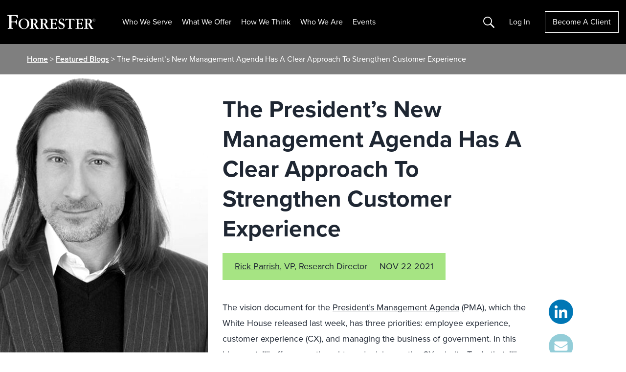

--- FILE ---
content_type: text/html; charset=UTF-8
request_url: https://www.forrester.com/blogs/the-presidents-new-management-agenda-has-a-clear-approach-to-strengthen-customer-experience-cx/
body_size: 33395
content:
<!DOCTYPE html>
<html lang="en-US">
<head>
	<meta charset="UTF-8">
	<meta name="viewport" content="width=device-width, initial-scale=1, shrink-to-fit=no">
	<script type="text/javascript" src="/ruxitagentjs_ICANVfqru_10327251022105625.js" data-dtconfig="rid=RID_-1627198499|rpid=1942303316|domain=forrester.com|reportUrl=/rb_bf34414eoq|app=ea7c4b59f27d43eb|ssc=1|owasp=1|featureHash=ICANVfqru|rdnt=1|uxrgce=1|vcit=2000|cuc=st035p7x|mel=100000|dpvc=1|lastModification=1768311783155|tp=500,50,0|srbbv=2|agentUri=/ruxitagentjs_ICANVfqru_10327251022105625.js"></script><link rel="profile" href="https://gmpg.org/xfn/11">
		  <script type="text/javascript" src="https://go.forrester.com/wp-content/themes/forrester/assets/dist/js/client-side-redirects.min.js?v=1768618881"></script>  <style>
    .event-session__roles.is-collapsed span:nth-child(n+5 of .is-visible) {
      display: none
    }
  </style>
<!--  CHECKING NEW RELIC  --><!--  SKIPPING NEW RELIC  --><meta name='robots' content='index, follow, max-image-preview:large, max-snippet:-1, max-video-preview:-1' />

<!-- Google Tag Manager for WordPress by gtm4wp.com -->
<script data-cfasync="false" data-pagespeed-no-defer>
	var gtm4wp_datalayer_name = "dataLayer";
	var dataLayer = dataLayer || [];
</script>
<!-- End Google Tag Manager for WordPress by gtm4wp.com -->
	<!-- This site is optimized with the Yoast SEO Premium plugin v24.0 (Yoast SEO v26.5) - https://yoast.com/wordpress/plugins/seo/ -->
	<title>The President&#039;s New Management Agenda Has A Clear Approach To Strengthen Customer Experience</title>
	<meta name="description" content="The PMA has the outline of a CX vision and three strategies to achieve it. I evaluate the PMA&#039;s approach to CX and offer advice." />
	<link rel="canonical" href="https://www.forrester.com/blogs/the-presidents-new-management-agenda-has-a-clear-approach-to-strengthen-customer-experience-cx/" />
	<meta property="og:locale" content="en_US" />
	<meta property="og:type" content="article" />
	<meta property="og:title" content="The President&#039;s New Management Agenda Has A Clear Approach To Strengthen Customer Experience" />
	<meta property="og:description" content="The PMA has the outline of a CX vision and three strategies to achieve it. I evaluate the PMA&#039;s approach to CX and offer advice." />
	<meta property="og:url" content="https://www.forrester.com/blogs/the-presidents-new-management-agenda-has-a-clear-approach-to-strengthen-customer-experience-cx/" />
	<meta property="og:site_name" content="Forrester" />
	<meta property="article:publisher" content="https://www.facebook.com/forrester/" />
	<meta property="article:published_time" content="2021-11-22T16:18:01+00:00" />
	<meta property="article:modified_time" content="2021-11-23T13:38:00+00:00" />
	<meta property="og:image" content="https://go.forrester.com/wp-content/uploads/2022/03/FMK_FORR_GenericSocialImage_220314.jpg" />
	<meta property="og:image:width" content="1201" />
	<meta property="og:image:height" content="628" />
	<meta property="og:image:type" content="image/jpeg" />
	<meta name="author" content="Rick Parrish" />
	<meta name="twitter:card" content="summary_large_image" />
	<meta name="twitter:creator" content="@RickParrishGCX" />
	<meta name="twitter:site" content="@forrester" />
	<meta name="twitter:label1" content="Written by" />
	<meta name="twitter:data1" content="Rick Parrish" />
	<meta name="twitter:label2" content="Est. reading time" />
	<meta name="twitter:data2" content="4 minutes" />
	<script type="application/ld+json" class="yoast-schema-graph">{"@context":"https://schema.org","@graph":[{"@type":"Article","@id":"https://www.forrester.com/blogs/the-presidents-new-management-agenda-has-a-clear-approach-to-strengthen-customer-experience-cx/#article","isPartOf":{"@id":"https://www.forrester.com/blogs/the-presidents-new-management-agenda-has-a-clear-approach-to-strengthen-customer-experience-cx/"},"author":{"name":"Rick Parrish","@id":"https://www.forrester.com/#/schema/person/b5e15eebe1f3d6154e54cbdbe6142ad4","url":"https://www.forrester.com/blogs/author/rick_parrish/"},"headline":"The President&#8217;s New Management Agenda Has A Clear Approach To Strengthen Customer Experience","datePublished":"2021-11-22T16:18:01+00:00","dateModified":"2021-11-23T13:38:00+00:00","mainEntityOfPage":{"@id":"https://www.forrester.com/blogs/the-presidents-new-management-agenda-has-a-clear-approach-to-strengthen-customer-experience-cx/"},"wordCount":735,"publisher":{"@id":"https://www.forrester.com/#organization"},"keywords":["promoted"],"articleSection":["Age of the Customer","customer experience","customer experience management","customer obsession","government"],"inLanguage":"en-US"},{"@type":"WebPage","@id":"https://www.forrester.com/blogs/the-presidents-new-management-agenda-has-a-clear-approach-to-strengthen-customer-experience-cx/","url":"https://www.forrester.com/blogs/the-presidents-new-management-agenda-has-a-clear-approach-to-strengthen-customer-experience-cx/","name":"The President's New Management Agenda Has A Clear Approach To Strengthen Customer Experience","isPartOf":{"@id":"https://www.forrester.com/#website"},"datePublished":"2021-11-22T16:18:01+00:00","dateModified":"2021-11-23T13:38:00+00:00","description":"The PMA has the outline of a CX vision and three strategies to achieve it. I evaluate the PMA's approach to CX and offer advice.","breadcrumb":{"@id":"https://www.forrester.com/blogs/the-presidents-new-management-agenda-has-a-clear-approach-to-strengthen-customer-experience-cx/#breadcrumb"},"inLanguage":"en-US","potentialAction":[{"@type":"ReadAction","target":["https://www.forrester.com/blogs/the-presidents-new-management-agenda-has-a-clear-approach-to-strengthen-customer-experience-cx/"]}]},{"@type":"BreadcrumbList","@id":"https://www.forrester.com/blogs/the-presidents-new-management-agenda-has-a-clear-approach-to-strengthen-customer-experience-cx/#breadcrumb","itemListElement":[{"@type":"ListItem","position":1,"name":"Home","item":"https://www.forrester.com/"},{"@type":"ListItem","position":2,"name":"Featured Blogs","item":"https://www.forrester.com/blogs/"},{"@type":"ListItem","position":3,"name":"The President&#8217;s New Management Agenda Has A Clear Approach To Strengthen Customer Experience"}]},{"@type":"WebSite","@id":"https://www.forrester.com/#website","url":"https://www.forrester.com/","name":"Forrester","description":"","publisher":{"@id":"https://www.forrester.com/#organization"},"potentialAction":[{"@type":"SearchAction","target":{"@type":"EntryPoint","urlTemplate":"https://www.forrester.com/?s={search_term_string}"},"query-input":{"@type":"PropertyValueSpecification","valueRequired":true,"valueName":"search_term_string"}}],"inLanguage":"en-US"},{"@type":"Organization","@id":"https://www.forrester.com/#organization","name":"Forrester","url":"https://www.forrester.com/","logo":{"@type":"ImageObject","inLanguage":"en-US","@id":"https://www.forrester.com/#/schema/logo/image/","url":"https://go.forrester.com/wp-content/uploads/forrester-RGB_logo-1.png","contentUrl":"https://go.forrester.com/wp-content/uploads/forrester-RGB_logo-1.png","width":1632,"height":260,"caption":"Forrester"},"image":{"@id":"https://www.forrester.com/#/schema/logo/image/"},"sameAs":["https://www.facebook.com/forrester/","https://x.com/forrester","https://www.linkedin.com/company/forrester-research","https://www.youtube.com/user/ForresterResearch"]},{"@type":"Person","@id":"https://www.forrester.com/#/schema/person/b5e15eebe1f3d6154e54cbdbe6142ad4","name":"Rick Parrish","image":{"@type":"ImageObject","inLanguage":"en-US","@id":"https://www.forrester.com/#/schema/person/image/","url":"https://secure.gravatar.com/avatar/b020facb00b9f709dd585867c9f13495414f38344e1d52690fc659dd85d59ab2?s=96&d=mm&r=g","contentUrl":"https://secure.gravatar.com/avatar/b020facb00b9f709dd585867c9f13495414f38344e1d52690fc659dd85d59ab2?s=96&d=mm&r=g","caption":"Rick Parrish"},"sameAs":["https://x.com/RickParrishGCX"],"url":"https://www.forrester.com/blogs/author/rick_parrish/"}]}</script>
	<!-- / Yoast SEO Premium plugin. -->


<link rel='dns-prefetch' href='//go.forrester.com' />
<link rel="alternate" title="oEmbed (JSON)" type="application/json+oembed" href="https://go.forrester.com/wp-json/oembed/1.0/embed?url=https%3A%2F%2Fwww.forrester.com%2Fblogs%2Fthe-presidents-new-management-agenda-has-a-clear-approach-to-strengthen-customer-experience-cx%2F" />
<link rel="alternate" title="oEmbed (XML)" type="text/xml+oembed" href="https://go.forrester.com/wp-json/oembed/1.0/embed?url=https%3A%2F%2Fwww.forrester.com%2Fblogs%2Fthe-presidents-new-management-agenda-has-a-clear-approach-to-strengthen-customer-experience-cx%2F&#038;format=xml" />
<style id='wp-img-auto-sizes-contain-inline-css' type='text/css'>
img:is([sizes=auto i],[sizes^="auto," i]){contain-intrinsic-size:3000px 1500px}
/*# sourceURL=wp-img-auto-sizes-contain-inline-css */
</style>
<style id='wp-emoji-styles-inline-css' type='text/css'>

	img.wp-smiley, img.emoji {
		display: inline !important;
		border: none !important;
		box-shadow: none !important;
		height: 1em !important;
		width: 1em !important;
		margin: 0 0.07em !important;
		vertical-align: -0.1em !important;
		background: none !important;
		padding: 0 !important;
	}
/*# sourceURL=wp-emoji-styles-inline-css */
</style>
<style id='classic-theme-styles-inline-css' type='text/css'>
/*! This file is auto-generated */
.wp-block-button__link{color:#fff;background-color:#32373c;border-radius:9999px;box-shadow:none;text-decoration:none;padding:calc(.667em + 2px) calc(1.333em + 2px);font-size:1.125em}.wp-block-file__button{background:#32373c;color:#fff;text-decoration:none}
/*# sourceURL=/wp-includes/css/classic-themes.min.css */
</style>
<link rel='stylesheet' id='auth0-widget-css' href='https://go.forrester.com/wp-content/plugins/auth0/assets/css/main.css?ver=4.6.2' type='text/css' media='all' />
<link rel='stylesheet' id='slick-style-css' href='https://go.forrester.com/wp-content/themes/forrester/assets/vendor/slick.css?ver=1.8.1' type='text/css' media='all' />
<link rel='stylesheet' id='forrester-style-css' href='https://go.forrester.com/wp-content/themes/forrester/assets/dist/css/style.min.css?ver=1768618881' type='text/css' media='all' />
<link rel="https://api.w.org/" href="https://go.forrester.com/wp-json/" /><link rel="alternate" title="JSON" type="application/json" href="https://go.forrester.com/wp-json/wp/v2/posts/168609" /><link rel="EditURI" type="application/rsd+xml" title="RSD" href="https://go.forrester.com/xmlrpc.php?rsd" />
<meta name="generator" content="WordPress 6.9" />
<link rel='shortlink' href='https://www.forrester.com/?p=168609' />
<meta name="generator" content="WPML ver:4.7.6 stt:67,1,4,3,68;" />
            <script type="text/javascript"><!--
                                function powerpress_pinw(pinw_url){window.open(pinw_url, 'PowerPressPlayer','toolbar=0,status=0,resizable=1,width=460,height=320');	return false;}
                //-->

                // tabnab protection
                window.addEventListener('load', function () {
                    // make all links have rel="noopener noreferrer"
                    document.querySelectorAll('a[target="_blank"]').forEach(link => {
                        link.setAttribute('rel', 'noopener noreferrer');
                    });
                });
            </script>
            
<!-- Google Tag Manager for WordPress by gtm4wp.com -->
<!-- GTM Container placement set to footer -->
<script data-cfasync="false" data-pagespeed-no-defer>
	var dataLayer_content = {"pageTitle":"The President&#039;s New Management Agenda Has A Clear Approach To Strengthen Customer Experience","pagePostType":"post","pagePostType2":"single-post","pageCategory":["age-of-the-customer","customer-experience","customer-experience-management","customer-obsession","government"],"pageAttributes":["promoted"],"pagePostAuthor":"Rick Parrish","pagePostDate":"November 22, 2021","pagePostDateYear":2021,"pagePostDateMonth":11,"pagePostDateDay":22,"pagePostDateDayName":"Monday","pagePostDateHour":11,"pagePostDateMinute":18,"pagePostDateIso":"2021-11-22T11:18:01-05:00","pagePostDateUnix":1637579881,"platform":"wordpress"};
	dataLayer.push( dataLayer_content );
</script>
<script data-cfasync="false" data-pagespeed-no-defer>
(function(w,d,s,l,i){w[l]=w[l]||[];w[l].push({'gtm.start':
new Date().getTime(),event:'gtm.js'});var f=d.getElementsByTagName(s)[0],
j=d.createElement(s),dl=l!='dataLayer'?'&l='+l:'';j.async=true;j.src=
'//www.googletagmanager.com/gtm.js?id='+i+dl;f.parentNode.insertBefore(j,f);
})(window,document,'script','dataLayer','GTM-T4HT5SN');
</script>
<!-- End Google Tag Manager for WordPress by gtm4wp.com -->
  <script type="text/javascript">
    var _elqQ = _elqQ || [];
    _elqQ.push(['elqSetSiteId', '332']);
    _elqQ.push(["elqUseFirstPartyCookie", "elq.forrester.com"]);
    _elqQ.push(['elqTrackPageView']);
    (function () {
      function async_load() {
        var s = document.createElement('script');
        s.type = 'text/javascript';
        s.async = true;
        s.src = '//img.en25.com/i/elqCfg.min.js';
        var x = document.getElementsByTagName('script')[0];
        x.parentNode.insertBefore(s, x);
      }
      if (window.addEventListener) window.addEventListener('DOMContentLoaded', async_load, false);
      else if (window.attachEvent) window.attachEvent('onload', async_load);
    })();

    // Returns the value of the Eloqua cookie
    function elqGetGuidCookieValue() {
      var name, value, index, cookies = document.cookie.split(';');
      for (var i = 0; i < cookies.length; i++) {
        index = cookies[i].indexOf('=');
        if (index > 0 && cookies[i].length > index + 1) {
          name = cookies[i].substr(0, index).trim();
          if (name == 'ELOQUA') {
            value = cookies[i].substr(index + 1);
            var subCookies = value.split("&");
            for (var l = 0; l < subCookies.length; l++) {
              var subCookie = subCookies[l].split("=");
              if (subCookie.length == 2 && subCookie[0] == 'GUID') {
                return subCookie[1];
              }
            }
          }
        }
      }
      return '';
    }
  </script>
  <script type='text/javascript'>
    function elqGetCookie(name) {
      var cookies = document.cookie.split(';');
      for (var i = 0; i < cookies.length; i++) {
        var position = cookies[i].indexOf('=');
        if (position > 0 && position < cookies[i].length - 1) {
          var x = cookies[i].substr(0, position);
          var y = cookies[i].substr(position + 1);
          x = x.replace(/^\s+|\s+$/g, '');
          if (x == name) {
            return unescape(y);
          }
        }
      }
      return '';
    }

    function elqGetCookieSubValue(name, subKey) {
      var cookieValue = elqGetCookie(name);
      if (cookieValue == null || cookieValue == '')
        return '';
      var cookieSubValue = cookieValue.split('&');
      for (var i = 0; i < cookieSubValue.length; i++) {
        var pair = cookieSubValue[i].split('=');
        if (pair.length > 1) {
          if (pair[0] == subKey) {
            return pair[1];
          }
        }
      }
      return '';
    }

    function elqSetCustomerGUID() {
      var elqCustomerGuid = elqGetCookieSubValue('ELOQUA', 'GUID');
      if (elqCustomerGuid != null && elqCustomerGuid != '')
        document.forms['LEAD3.0Wordpress'].elements['elqCustomerGUID'].value = elqCustomerGuid;
      return;
    }
      //window.onload = elqSetCustomerGUID;
  </script>

  <!-- M1 Global Variables -->
  <script type="text/javascript">
    let statusBFS = false; //Flag for enable and disable BFS functionality
  </script>

  <!--START DNB VIFF JS-->
  <!--For opt-out information, please visit: https://https://d41.co/--&c=E,1,pFKeEGhMPEFMmpaR4mzqqV4Qy_k2z8FRS2WlgXXa92PE_2RJlfA-hT5YjpPZ-NAzvWzZQrdPdSaauFq0zFJhNz1EeM1ky_RpNHyqAhaP6Qg,&typo=1 -->
  <script type="text/javascript" src="//cdn-0.d41.co/tags/ff/ff-4.min.js" charset="utf-8"></script>

  <script type="text/javascript">
    if (window.ActiveXObject) {
      window.ActiveXObject = null;
    }
    //variable indication if D&B data has been selected
    var dbCallmade = false;
    if(typeof Fill !== "undefined") {
      var dpa = new Fill.LeadFormApp({
        //Replace all @PLACEHOLDERS@ with appropriate values, including @ symbols
        visitorIntelligenceApiKey: "vff2384",
        defaultCompanyCountry: "US",
        //This should always be an ID attribute
        leadFormName: "form2069",

        //The following three fields must exist, but can be hidden
        companyCountrySearchFieldName: "countryfieldhidden",
        contactEmailSearchFieldName: "email",
        companyNameSearchFieldName: "companyname",

        contactSearchEnabled: false, // Disabled D&B based search on email. 
        companySelectedCallback: function setBackupCompanyName() {
          $("input[name=db_companyname]").val($('#companyNameField').val());
          dbCallmade = true;
          console.log({
            dbCallmade
          });
        },

        useLIDropdowns: true,
        visitorIDEnabled: false,
        clearFieldsIfNoEmailSearchMatch: false,
        clearCompanyAfterTypeaheadChange: true,
        //Determines mapping type; eligible values are "name" or "id", including quotation marks
        attributeForFieldLookup: "name",
        //Leave as-is to disable automatic focus-stealing, or declare a field name in lieu of ""
        initialFocusFieldName: "",
        setInitialCountryByIp: false,

        //Field mappings; value on right should match appropriate attribute from form (case-sensitive)
        dunsFieldName: "db_duns",
        companyNameFieldName: "companyname", //formerly mapped to "db_companyname"
        address1FieldName: "db_companyaddress1",
        address2FieldName: "db_companyaddress2",
        cityFieldName: "db_city",
        stateFieldName: "db_state",
        postalFieldName: "db_zipcode",
        countryFieldName: "db_country",
        naicsCodeFieldName: "", //unmapped
        naicsDescriptionFieldName: "", //unmapped
        sicCodeFieldName: "db_sic",
        sicDescriptionFieldName: "db_sicDesc",
        revenueFieldName: "", //need global ultimate, leave unmapped for now
        employeeSiteCountFieldName: "", //unmapped
        firstNameFieldName: "", //unmapped
        lastNameFieldName: "", //unmapped
        vanityTitleFieldName: "db_jobtitle", //unmapped
        globalUltimateDunsFieldName: "db_gu_duns",
        globalUltimatePrimaryNameFieldName: "db_gu_name",
        domesticUltimateDunsFieldName: "db_du_duns",
        domesticUltimatePrimaryNameFieldName: "db_du_name",
        parentDunsFieldName: "db_parentDuns",
        parentPrimaryNameFieldName: "db_parentName",
        globalUltimateFamilyTreeMembersCountFieldName: "", //unmapped
        phoneFieldName: "db_companyphone", //review
        telephoneNumberFieldName: "", //unmapped
        domainFieldName: "db_domain",
        tradeStyleNameFieldName: "db_tradeName",
        currencyFieldName: "" //unmapped
      });
      dpa.attach();      
    }
  </script>
  <!-- END DNB VIFF JS-->

<link rel="icon" href="https://go.forrester.com/wp-content/uploads/2021/10/cropped-icon_512.c2nfSw_xZ0-150x150.png" sizes="32x32" />
<link rel="icon" href="https://go.forrester.com/wp-content/uploads/2021/10/cropped-icon_512.c2nfSw_xZ0-300x300.png" sizes="192x192" />
<link rel="apple-touch-icon" href="https://go.forrester.com/wp-content/uploads/2021/10/cropped-icon_512.c2nfSw_xZ0-300x300.png" />
<meta name="msapplication-TileImage" content="https://go.forrester.com/wp-content/uploads/2021/10/cropped-icon_512.c2nfSw_xZ0-300x300.png" />
<style id='global-styles-inline-css' type='text/css'>
:root{--wp--preset--aspect-ratio--square: 1;--wp--preset--aspect-ratio--4-3: 4/3;--wp--preset--aspect-ratio--3-4: 3/4;--wp--preset--aspect-ratio--3-2: 3/2;--wp--preset--aspect-ratio--2-3: 2/3;--wp--preset--aspect-ratio--16-9: 16/9;--wp--preset--aspect-ratio--9-16: 9/16;--wp--preset--color--black: #000000;--wp--preset--color--cyan-bluish-gray: #abb8c3;--wp--preset--color--white: #ffffff;--wp--preset--color--pale-pink: #f78da7;--wp--preset--color--vivid-red: #cf2e2e;--wp--preset--color--luminous-vivid-orange: #ff6900;--wp--preset--color--luminous-vivid-amber: #fcb900;--wp--preset--color--light-green-cyan: #7bdcb5;--wp--preset--color--vivid-green-cyan: #00d084;--wp--preset--color--pale-cyan-blue: #8ed1fc;--wp--preset--color--vivid-cyan-blue: #0693e3;--wp--preset--color--vivid-purple: #9b51e0;--wp--preset--gradient--vivid-cyan-blue-to-vivid-purple: linear-gradient(135deg,rgb(6,147,227) 0%,rgb(155,81,224) 100%);--wp--preset--gradient--light-green-cyan-to-vivid-green-cyan: linear-gradient(135deg,rgb(122,220,180) 0%,rgb(0,208,130) 100%);--wp--preset--gradient--luminous-vivid-amber-to-luminous-vivid-orange: linear-gradient(135deg,rgb(252,185,0) 0%,rgb(255,105,0) 100%);--wp--preset--gradient--luminous-vivid-orange-to-vivid-red: linear-gradient(135deg,rgb(255,105,0) 0%,rgb(207,46,46) 100%);--wp--preset--gradient--very-light-gray-to-cyan-bluish-gray: linear-gradient(135deg,rgb(238,238,238) 0%,rgb(169,184,195) 100%);--wp--preset--gradient--cool-to-warm-spectrum: linear-gradient(135deg,rgb(74,234,220) 0%,rgb(151,120,209) 20%,rgb(207,42,186) 40%,rgb(238,44,130) 60%,rgb(251,105,98) 80%,rgb(254,248,76) 100%);--wp--preset--gradient--blush-light-purple: linear-gradient(135deg,rgb(255,206,236) 0%,rgb(152,150,240) 100%);--wp--preset--gradient--blush-bordeaux: linear-gradient(135deg,rgb(254,205,165) 0%,rgb(254,45,45) 50%,rgb(107,0,62) 100%);--wp--preset--gradient--luminous-dusk: linear-gradient(135deg,rgb(255,203,112) 0%,rgb(199,81,192) 50%,rgb(65,88,208) 100%);--wp--preset--gradient--pale-ocean: linear-gradient(135deg,rgb(255,245,203) 0%,rgb(182,227,212) 50%,rgb(51,167,181) 100%);--wp--preset--gradient--electric-grass: linear-gradient(135deg,rgb(202,248,128) 0%,rgb(113,206,126) 100%);--wp--preset--gradient--midnight: linear-gradient(135deg,rgb(2,3,129) 0%,rgb(40,116,252) 100%);--wp--preset--font-size--small: 13px;--wp--preset--font-size--medium: 20px;--wp--preset--font-size--large: 36px;--wp--preset--font-size--x-large: 42px;--wp--preset--spacing--20: 0.44rem;--wp--preset--spacing--30: 0.67rem;--wp--preset--spacing--40: 1rem;--wp--preset--spacing--50: 1.5rem;--wp--preset--spacing--60: 2.25rem;--wp--preset--spacing--70: 3.38rem;--wp--preset--spacing--80: 5.06rem;--wp--preset--shadow--natural: 6px 6px 9px rgba(0, 0, 0, 0.2);--wp--preset--shadow--deep: 12px 12px 50px rgba(0, 0, 0, 0.4);--wp--preset--shadow--sharp: 6px 6px 0px rgba(0, 0, 0, 0.2);--wp--preset--shadow--outlined: 6px 6px 0px -3px rgb(255, 255, 255), 6px 6px rgb(0, 0, 0);--wp--preset--shadow--crisp: 6px 6px 0px rgb(0, 0, 0);}:where(.is-layout-flex){gap: 0.5em;}:where(.is-layout-grid){gap: 0.5em;}body .is-layout-flex{display: flex;}.is-layout-flex{flex-wrap: wrap;align-items: center;}.is-layout-flex > :is(*, div){margin: 0;}body .is-layout-grid{display: grid;}.is-layout-grid > :is(*, div){margin: 0;}:where(.wp-block-columns.is-layout-flex){gap: 2em;}:where(.wp-block-columns.is-layout-grid){gap: 2em;}:where(.wp-block-post-template.is-layout-flex){gap: 1.25em;}:where(.wp-block-post-template.is-layout-grid){gap: 1.25em;}.has-black-color{color: var(--wp--preset--color--black) !important;}.has-cyan-bluish-gray-color{color: var(--wp--preset--color--cyan-bluish-gray) !important;}.has-white-color{color: var(--wp--preset--color--white) !important;}.has-pale-pink-color{color: var(--wp--preset--color--pale-pink) !important;}.has-vivid-red-color{color: var(--wp--preset--color--vivid-red) !important;}.has-luminous-vivid-orange-color{color: var(--wp--preset--color--luminous-vivid-orange) !important;}.has-luminous-vivid-amber-color{color: var(--wp--preset--color--luminous-vivid-amber) !important;}.has-light-green-cyan-color{color: var(--wp--preset--color--light-green-cyan) !important;}.has-vivid-green-cyan-color{color: var(--wp--preset--color--vivid-green-cyan) !important;}.has-pale-cyan-blue-color{color: var(--wp--preset--color--pale-cyan-blue) !important;}.has-vivid-cyan-blue-color{color: var(--wp--preset--color--vivid-cyan-blue) !important;}.has-vivid-purple-color{color: var(--wp--preset--color--vivid-purple) !important;}.has-black-background-color{background-color: var(--wp--preset--color--black) !important;}.has-cyan-bluish-gray-background-color{background-color: var(--wp--preset--color--cyan-bluish-gray) !important;}.has-white-background-color{background-color: var(--wp--preset--color--white) !important;}.has-pale-pink-background-color{background-color: var(--wp--preset--color--pale-pink) !important;}.has-vivid-red-background-color{background-color: var(--wp--preset--color--vivid-red) !important;}.has-luminous-vivid-orange-background-color{background-color: var(--wp--preset--color--luminous-vivid-orange) !important;}.has-luminous-vivid-amber-background-color{background-color: var(--wp--preset--color--luminous-vivid-amber) !important;}.has-light-green-cyan-background-color{background-color: var(--wp--preset--color--light-green-cyan) !important;}.has-vivid-green-cyan-background-color{background-color: var(--wp--preset--color--vivid-green-cyan) !important;}.has-pale-cyan-blue-background-color{background-color: var(--wp--preset--color--pale-cyan-blue) !important;}.has-vivid-cyan-blue-background-color{background-color: var(--wp--preset--color--vivid-cyan-blue) !important;}.has-vivid-purple-background-color{background-color: var(--wp--preset--color--vivid-purple) !important;}.has-black-border-color{border-color: var(--wp--preset--color--black) !important;}.has-cyan-bluish-gray-border-color{border-color: var(--wp--preset--color--cyan-bluish-gray) !important;}.has-white-border-color{border-color: var(--wp--preset--color--white) !important;}.has-pale-pink-border-color{border-color: var(--wp--preset--color--pale-pink) !important;}.has-vivid-red-border-color{border-color: var(--wp--preset--color--vivid-red) !important;}.has-luminous-vivid-orange-border-color{border-color: var(--wp--preset--color--luminous-vivid-orange) !important;}.has-luminous-vivid-amber-border-color{border-color: var(--wp--preset--color--luminous-vivid-amber) !important;}.has-light-green-cyan-border-color{border-color: var(--wp--preset--color--light-green-cyan) !important;}.has-vivid-green-cyan-border-color{border-color: var(--wp--preset--color--vivid-green-cyan) !important;}.has-pale-cyan-blue-border-color{border-color: var(--wp--preset--color--pale-cyan-blue) !important;}.has-vivid-cyan-blue-border-color{border-color: var(--wp--preset--color--vivid-cyan-blue) !important;}.has-vivid-purple-border-color{border-color: var(--wp--preset--color--vivid-purple) !important;}.has-vivid-cyan-blue-to-vivid-purple-gradient-background{background: var(--wp--preset--gradient--vivid-cyan-blue-to-vivid-purple) !important;}.has-light-green-cyan-to-vivid-green-cyan-gradient-background{background: var(--wp--preset--gradient--light-green-cyan-to-vivid-green-cyan) !important;}.has-luminous-vivid-amber-to-luminous-vivid-orange-gradient-background{background: var(--wp--preset--gradient--luminous-vivid-amber-to-luminous-vivid-orange) !important;}.has-luminous-vivid-orange-to-vivid-red-gradient-background{background: var(--wp--preset--gradient--luminous-vivid-orange-to-vivid-red) !important;}.has-very-light-gray-to-cyan-bluish-gray-gradient-background{background: var(--wp--preset--gradient--very-light-gray-to-cyan-bluish-gray) !important;}.has-cool-to-warm-spectrum-gradient-background{background: var(--wp--preset--gradient--cool-to-warm-spectrum) !important;}.has-blush-light-purple-gradient-background{background: var(--wp--preset--gradient--blush-light-purple) !important;}.has-blush-bordeaux-gradient-background{background: var(--wp--preset--gradient--blush-bordeaux) !important;}.has-luminous-dusk-gradient-background{background: var(--wp--preset--gradient--luminous-dusk) !important;}.has-pale-ocean-gradient-background{background: var(--wp--preset--gradient--pale-ocean) !important;}.has-electric-grass-gradient-background{background: var(--wp--preset--gradient--electric-grass) !important;}.has-midnight-gradient-background{background: var(--wp--preset--gradient--midnight) !important;}.has-small-font-size{font-size: var(--wp--preset--font-size--small) !important;}.has-medium-font-size{font-size: var(--wp--preset--font-size--medium) !important;}.has-large-font-size{font-size: var(--wp--preset--font-size--large) !important;}.has-x-large-font-size{font-size: var(--wp--preset--font-size--x-large) !important;}
/*# sourceURL=global-styles-inline-css */
</style>
</head>

<body class="wp-singular post-template-default single single-post postid-168609 single-format-standard wp-theme-forrester no-sidebar">


<!-- GTM Container placement set to footer -->
<!-- Google Tag Manager (noscript) -->
				<noscript><iframe src="https://www.googletagmanager.com/ns.html?id=GTM-T4HT5SN" height="0" width="0" style="display:none;visibility:hidden" aria-hidden="true"></iframe></noscript>
<!-- End Google Tag Manager (noscript) -->

<div id="page" class="site">

<a class="skip-link sr-only" href="#main">Skip to content</a>

<header id="masthead" class="site-header js-site-header">
	<div class="site-branding">
		<a href="https://www.forrester.com/bold/" rel="home" class="js-home-link">
			<img class="site-title" src="https://go.forrester.com/wp-content/themes/forrester/assets/static/forrester_logo.svg" alt="Forrester Logo"/>
		</a>
	</div><!-- .site-branding -->

	<nav id="site-nav" class="site-nav d-none d-xl-inline-flex">
		<div class="menu-header-container js-logged-out-nav js-static-logged-out"><ul id="menu-header" class="menu"><li id="menu-item-71210" class="nav2 two-col menu-item menu-item-type-custom menu-item-object-custom menu-item-has-children menu-item-71210"><a href="#">Who We Serve</a>
<ul class="sub-menu">
	<li id="menu-item-275794" class="blank menu-item menu-item-type-custom menu-item-object-custom menu-item-has-children menu-item-275794"><a href="#">Blank</a>
	<ul class="sub-menu">
		<li id="menu-item-275796" class="mid-label menu-item menu-item-type-custom menu-item-object-custom menu-item-has-children menu-item-275796"><a href="#">TECHNOLOGY</a>
		<ul class="sub-menu">
			<li id="menu-item-259683" class="menu-item menu-item-type-post_type menu-item-object-page menu-item-259683"><a href="https://www.forrester.com/technology/data-ai-leaders/">Data, AI &#038; Analytics</a></li>
			<li id="menu-item-267952" class="menu-item menu-item-type-post_type menu-item-object-page menu-item-267952"><a href="https://www.forrester.com/technology/security-risk/">Security &#038; Risk</a></li>
			<li id="menu-item-236916" class="menu-item menu-item-type-post_type menu-item-object-page menu-item-236916"><a href="https://www.forrester.com/technology/architecture-delivery/">Technology Architecture And Delivery</a></li>
			<li id="menu-item-120975" class="menu-item menu-item-type-post_type menu-item-object-page menu-item-120975"><a href="https://www.forrester.com/technology/">Technology</a></li>
		</ul>
</li>
		<li id="menu-item-275797" class="mid-label pad-top menu-item menu-item-type-custom menu-item-object-custom menu-item-has-children menu-item-275797"><a href="#">B2B</a>
		<ul class="sub-menu">
			<li id="menu-item-120976" class="menu-item menu-item-type-post_type menu-item-object-page menu-item-120976"><a href="https://www.forrester.com/b2b-marketing/">B2B Marketing</a></li>
			<li id="menu-item-146245" class="menu-item menu-item-type-post_type menu-item-object-page menu-item-146245"><a href="https://www.forrester.com/product-management/">Product Management</a></li>
			<li id="menu-item-120977" class="menu-item menu-item-type-post_type menu-item-object-page menu-item-120977"><a href="https://www.forrester.com/sales/">Sales</a></li>
		</ul>
</li>
		<li id="menu-item-275798" class="mid-label pad-top menu-item menu-item-type-custom menu-item-object-custom menu-item-has-children menu-item-275798"><a href="#">B2C</a>
		<ul class="sub-menu">
			<li id="menu-item-120978" class="menu-item menu-item-type-post_type menu-item-object-page menu-item-120978"><a href="https://www.forrester.com/b2c-marketing/">B2C Marketing</a></li>
			<li id="menu-item-71332" class="menu-item menu-item-type-post_type menu-item-object-page menu-item-71332"><a href="https://www.forrester.com/customer-experience/">Customer Experience</a></li>
			<li id="menu-item-185302" class="menu-item menu-item-type-post_type menu-item-object-page menu-item-185302"><a href="https://www.forrester.com/digital-business/">Digital Business</a></li>
		</ul>
</li>
	</ul>
</li>
	<li id="menu-item-275795" class="blank border menu-item menu-item-type-custom menu-item-object-custom menu-item-has-children menu-item-275795"><a target="_blank" href="#">Blank</a>
	<ul class="sub-menu">
		<li id="menu-item-275801" class="mid-label menu-item menu-item-type-custom menu-item-object-custom menu-item-has-children menu-item-275801"><a href="#">INDUSTRIES</a>
		<ul class="sub-menu">
			<li id="menu-item-275790" class="menu-item menu-item-type-post_type menu-item-object-page menu-item-275790"><a href="https://www.forrester.com/financial-services/">Financial Services</a></li>
			<li id="menu-item-259004" class="menu-item menu-item-type-post_type menu-item-object-page menu-item-259004"><a href="https://www.forrester.com/government/">Government</a></li>
			<li id="menu-item-275788" class="menu-item menu-item-type-post_type menu-item-object-page menu-item-275788"><a href="https://www.forrester.com/healthcare/">Healthcare</a></li>
			<li id="menu-item-275789" class="menu-item menu-item-type-post_type menu-item-object-page menu-item-275789"><a href="https://www.forrester.com/high-tech/">High Tech</a></li>
			<li id="menu-item-275791" class="menu-item menu-item-type-post_type menu-item-object-page menu-item-275791"><a href="https://www.forrester.com/retail/">Retail &#038; CPG</a></li>
		</ul>
</li>
	</ul>
</li>
</ul>
</li>
<li id="menu-item-71213" class="nav2 two-col menu-item menu-item-type-custom menu-item-object-custom menu-item-has-children menu-item-71213"><a href="#">What We Offer</a>
<ul class="sub-menu">
	<li id="menu-item-272287" class="blank menu-item menu-item-type-custom menu-item-object-custom menu-item-has-children menu-item-272287"><a href="#">Blank</a>
	<ul class="sub-menu">
		<li id="menu-item-71400" class="menu-item menu-item-type-post_type menu-item-object-page menu-item-has-children menu-item-71400"><a href="https://www.forrester.com/research/forrester-decisions/">Forrester Decisions</a>
		<ul class="sub-menu">
			<li id="menu-item-275786" class="secondary menu-item menu-item-type-post_type menu-item-object-page menu-item-275786"><a href="https://www.forrester.com/research/wave/">The Forrester Wave™</a></li>
			<li id="menu-item-243915" class="secondary menu-item menu-item-type-post_type menu-item-object-page menu-item-243915"><a href="https://www.forrester.com/research/izola/">Izola</a></li>
		</ul>
</li>
		<li id="menu-item-160720" class="menu-item menu-item-type-post_type menu-item-object-page menu-item-has-children menu-item-160720"><a href="https://www.forrester.com/research/forrester-market-insights/">Forrester Market Insights</a>
		<ul class="sub-menu">
			<li id="menu-item-247242" class="secondary menu-item menu-item-type-post_type menu-item-object-page menu-item-247242"><a href="https://www.forrester.com/bold/create-content-that-fuels-demand/">Demand Generation</a></li>
		</ul>
</li>
		<li id="menu-item-274006" class="menu-item menu-item-type-post_type menu-item-object-page menu-item-274006"><a href="https://www.forrester.com/research/ai-access/">AI Access</a></li>
		<li id="menu-item-275785" class="menu-item menu-item-type-post_type menu-item-object-page menu-item-275785"><a href="https://www.forrester.com/research/">Signature Research</a></li>
	</ul>
</li>
	<li id="menu-item-181463" class="blank border menu-item menu-item-type-custom menu-item-object-custom menu-item-has-children menu-item-181463"><a href="#">Blank</a>
	<ul class="sub-menu">
		<li id="menu-item-71664" class="menu-item menu-item-type-post_type menu-item-object-page menu-item-has-children menu-item-71664"><a href="https://www.forrester.com/events/">Events</a>
		<ul class="sub-menu">
			<li id="menu-item-181476" class="secondary menu-item menu-item-type-post_type menu-item-object-page menu-item-181476"><a href="https://www.forrester.com/events/marketing/">B2B Events</a></li>
			<li id="menu-item-181477" class="secondary menu-item menu-item-type-post_type menu-item-object-page menu-item-181477"><a href="https://www.forrester.com/events/cx/">CX Events</a></li>
			<li id="menu-item-181478" class="secondary menu-item menu-item-type-post_type menu-item-object-page menu-item-181478"><a href="https://www.forrester.com/events/technology/">Technology Events</a></li>
			<li id="menu-item-275811" class="menu-item menu-item-type-post_type menu-item-object-page menu-item-275811"><a href="https://www.forrester.com/events/sponsorship/">Event Sponsorship</a></li>
			<li id="menu-item-275810" class="menu-item menu-item-type-post_type menu-item-object-page menu-item-275810"><a href="https://www.forrester.com/about-us/forrester-awards/">Awards</a></li>
		</ul>
</li>
		<li id="menu-item-181472" class="pad-top menu-item menu-item-type-post_type menu-item-object-page menu-item-181472"><a href="https://www.forrester.com/research/analyst-relations-council/">Analyst Relations Council</a></li>
		<li id="menu-item-181473" class="menu-item menu-item-type-post_type menu-item-object-page menu-item-181473"><a href="https://www.forrester.com/certification/">Certification</a></li>
		<li id="menu-item-181474" class="menu-item menu-item-type-post_type menu-item-object-page menu-item-181474"><a href="https://www.forrester.com/research/reprints/">Reprints</a></li>
		<li id="menu-item-71399" class="menu-item menu-item-type-post_type menu-item-object-page menu-item-71399"><a href="https://www.forrester.com/consulting/">Consulting</a></li>
	</ul>
</li>
</ul>
</li>
<li id="menu-item-181459" class="nav2 two-col menu-item menu-item-type-custom menu-item-object-custom menu-item-has-children menu-item-181459"><a href="#">How We Think</a>
<ul class="sub-menu">
	<li id="menu-item-181464" class="blank menu-item menu-item-type-custom menu-item-object-custom menu-item-has-children menu-item-181464"><a href="#">Blank</a>
	<ul class="sub-menu">
		<li id="menu-item-275820" class="mid-label menu-item menu-item-type-custom menu-item-object-custom menu-item-has-children menu-item-275820"><a href="#">RESOURCES</a>
		<ul class="sub-menu">
			<li id="menu-item-284904" class="menu-item menu-item-type-post_type menu-item-object-page menu-item-284904"><a href="https://www.forrester.com/ai/">AI Into Action</a></li>
			<li id="menu-item-71209" class="menu-item menu-item-type-post_type menu-item-object-page current_page_parent menu-item-71209"><a href="https://www.forrester.com/blogs/">Blog Posts</a></li>
			<li id="menu-item-245969" class="menu-item menu-item-type-post_type menu-item-object-page menu-item-245969"><a href="https://www.forrester.com/bold/planning-guides/">Budget Planning Guides</a></li>
			<li id="menu-item-254048" class="menu-item menu-item-type-post_type menu-item-object-page menu-item-254048"><a href="https://www.forrester.com/client-stories/">Client Success Stories</a></li>
			<li id="menu-item-181461" class="menu-item menu-item-type-custom menu-item-object-custom menu-item-181461"><a href="/podcasts">Podcasts</a></li>
			<li id="menu-item-160717" class="menu-item menu-item-type-post_type menu-item-object-page menu-item-160717"><a href="https://www.forrester.com/predictions/">Predictions</a></li>
			<li id="menu-item-181491" class="menu-item menu-item-type-custom menu-item-object-custom menu-item-181491"><a href="/webinars/">Webinars</a></li>
		</ul>
</li>
	</ul>
</li>
	<li id="menu-item-181465" class="blank border menu-item menu-item-type-custom menu-item-object-custom menu-item-has-children menu-item-181465"><a href="#">Blank</a>
	<ul class="sub-menu">
		<li id="menu-item-71212" class="mid-label menu-item menu-item-type-custom menu-item-object-custom menu-item-has-children menu-item-71212"><a href="#">FEATURED TOPICS</a>
		<ul class="sub-menu">
			<li id="menu-item-266889" class="menu-item menu-item-type-post_type menu-item-object-page menu-item-266889"><a href="https://www.forrester.com/b2b-marketing/b2b-marketing-strategy/">B2B Marketing Strategy</a></li>
			<li id="menu-item-230220" class="menu-item menu-item-type-post_type menu-item-object-page menu-item-230220"><a href="https://www.forrester.com/bold/cross-functional-alignment/">Cross-Functional Alignment</a></li>
			<li id="menu-item-230221" class="menu-item menu-item-type-post_type menu-item-object-page menu-item-230221"><a href="https://www.forrester.com/bold/customer-obsession/">Customer Obsession</a></li>
			<li id="menu-item-284934" class="menu-item menu-item-type-post_type menu-item-object-page menu-item-284934"><a href="https://www.forrester.com/technology/emerging-technology/">Emerging Technology</a></li>
			<li id="menu-item-216351" class="menu-item menu-item-type-post_type menu-item-object-page menu-item-216351"><a href="https://www.forrester.com/technology/generative-ai/">Generative AI</a></li>
			<li id="menu-item-284855" class="menu-item menu-item-type-post_type menu-item-object-page menu-item-284855"><a href="https://www.forrester.com/technology/risk-management/">Risk Management</a></li>
			<li id="menu-item-172171" class="menu-item menu-item-type-post_type menu-item-object-page menu-item-172171"><a href="https://www.forrester.com/business-impact/sustainability-solutions/">Sustainability</a></li>
			<li id="menu-item-259466" class="menu-item menu-item-type-post_type menu-item-object-page menu-item-259466"><a href="https://www.forrester.com/technology/technology-strategy/">Technology Strategy</a></li>
			<li id="menu-item-261611" class="menu-item menu-item-type-post_type menu-item-object-page menu-item-261611"><a href="https://www.forrester.com/business-impact/volatility/">Thrive Through Volatility</a></li>
			<li id="menu-item-220341" class="menu-item menu-item-type-post_type menu-item-object-page menu-item-220341"><a href="https://www.forrester.com/zero-trust/">Zero Trust Security</a></li>
		</ul>
</li>
	</ul>
</li>
</ul>
</li>
<li id="menu-item-71214" class="nav2 one-col menu-item menu-item-type-custom menu-item-object-custom menu-item-has-children menu-item-71214"><a href="#">Who We Are</a>
<ul class="sub-menu">
	<li id="menu-item-128498" class="menu-item menu-item-type-post_type menu-item-object-page menu-item-128498"><a href="https://www.forrester.com/about-us/">About Us</a></li>
	<li id="menu-item-160719" class="menu-item menu-item-type-post_type menu-item-object-page menu-item-160719"><a href="https://www.forrester.com/executive-leadership/">Leadership</a></li>
	<li id="menu-item-79000" class="menu-item menu-item-type-post_type menu-item-object-page menu-item-79000"><a href="https://www.forrester.com/our-board/">Board</a></li>
	<li id="menu-item-160718" class="menu-item menu-item-type-post_type menu-item-object-page menu-item-160718"><a href="https://www.forrester.com/press-newsroom/">Newsroom</a></li>
	<li id="menu-item-158136" class="menu-item menu-item-type-post_type menu-item-object-page menu-item-158136"><a href="https://www.forrester.com/careers/">Careers</a></li>
	<li id="menu-item-181486" class="ext menu-item menu-item-type-custom menu-item-object-custom menu-item-181486"><a target="_blank" href="https://investor.forrester.com/">Investor Relations</a></li>
</ul>
</li>
<li id="menu-item-275830" class="nav2 one-col menu-item menu-item-type-custom menu-item-object-custom menu-item-has-children menu-item-275830"><a href="#">Events</a>
<ul class="sub-menu">
	<li id="menu-item-275833" class="menu-item menu-item-type-custom menu-item-object-custom menu-item-has-children menu-item-275833"><a href="/events/">Events</a>
	<ul class="sub-menu">
		<li id="menu-item-275826" class="secondary menu-item menu-item-type-post_type menu-item-object-page menu-item-275826"><a href="https://www.forrester.com/events/marketing/">B2B Events</a></li>
		<li id="menu-item-275825" class="secondary menu-item menu-item-type-post_type menu-item-object-page menu-item-275825"><a href="https://www.forrester.com/events/cx/">CX Events</a></li>
		<li id="menu-item-275823" class="secondary menu-item menu-item-type-post_type menu-item-object-page menu-item-275823"><a href="https://www.forrester.com/events/technology/">Technology Events</a></li>
	</ul>
</li>
	<li id="menu-item-275824" class="menu-item menu-item-type-post_type menu-item-object-page menu-item-275824"><a href="https://www.forrester.com/events/sponsorship/">Event Sponsorship</a></li>
	<li id="menu-item-275827" class="menu-item menu-item-type-post_type menu-item-object-page menu-item-275827"><a href="https://www.forrester.com/webinars/">Webinars</a></li>
	<li id="menu-item-275829" class="menu-item menu-item-type-post_type menu-item-object-page menu-item-275829"><a href="https://www.forrester.com/about-us/forrester-awards/">Awards</a></li>
</ul>
</li>
</ul></div>
		<div class="menu-header-container js-logged-in-nav js-static-nav">
			<ul class="menu">
				<!-- <li class="menu-item"><a href="https://www.forrester.com/myhome">Home</a></li>
				<li class="menu-item menu-item-has-children"><a href="#">Events</a><span class="sub-menu-expand js-sub-menu-expand"></span>
					<ul class="sub-menu">
						<li class="menu-item"><a href="https://go.forrester.com/events/">Conferences &amp; Summits</a></li>
						<li class="menu-item"><a href="https://www.forrester.com/webinar/upcoming">Webinars</a></li>
						<li class="menu-item"><a href="https://go.forrester.com/research/workshops/">Workshops</a></li>
					</ul>
				</li> -->
				<li class="menu-item"><a href="/myhome" class="forr-cta -secondary -white"><span>Return to Forrester Platform</span></a></li>
			</ul>
		</div>

		<div class="right-half">
			<form action="/allSearch" method="get" class="header-search js-header-search">
				<label for="header-search-desktop" class="sr-only">Search</label>
				<input id="header-search-desktop" class="header-search__input js-header-search-input" type="search" name="q" />
				<span class="header-search__clear js-header-search-clear"></span>
				<input type="hidden" name="s" value="relevance" />
				<input type="hidden" name="dateRange" value="365" />
			</form>
			<a href="https://www.forrester.com/cart.srv" class="header-cart js-cart"><span class="sr-only">Forrester Cart</span></a>
			<a href="/login" class="lr-link js-logged-out">Log In</a>

			<a href=/become-a-client class='button js-logged-out'>Become A Client</a>
			<div class="menu-header-container my-acct-nav js-logged-in js-dynamic-nav">
				<ul class="menu">
					<!-- <li class="menu-item menu-item-has-children"><a href="#">My Account</a><span class="sub-menu-expand js-sub-menu-expand"></span>
						<ul class="sub-menu">
							<li class="menu-item"><a href="/myhome">Home</a></li>
							<li class="menu-item"><a href="/my-account/profile">Manage Account</a></li>
							<li class="menu-item"><a href="/help">Get Help</a></li>
							<li class="menu-item"><a href="/logout">Log Out</a></li>
						</ul>
					</li> -->
					<li class="menu-item"><a href="/my-account/profile">My Account</a></li>
				</ul>
			</div>
		</div>
	</nav><!-- #site-nav -->

	<div class="header-mobile d-xl-none">
		<a href="https://www.forrester.com/cart.srv" class="header-cart js-cart"><span class="sr-only">Forrester Cart</span></a>
		<input id="mobile-menu" class="mobile-checkbox" type="checkbox" />
		<label for="mobile-menu" class="mobile-trigger">
			<span class="sr-only">Show Menu</span>
			<span class="hamburger"><span></span></span>
		</label>
		<nav class="site-nav-mobile show-all-subnav">
			<div class="mobile-top-row">
				<a href="/login" class="lr-link js-logged-out">Log In</a>
				<form action="/allSearch" method="get" class="header-search js-header-search">
					<label for="header-search-mobile" class="sr-only">Search</label>
					<input id="header-search-mobile" class="header-search__input js-header-search-input" type="search" name="q" />
					<span class="header-search__clear js-header-search-clear"></span>
					<input type="hidden" name="s" value="relevance" />
					<input type="hidden" name="dateRange" value="365" />
				</form>
			</div>
			<div class="menu-header-container my-acct-nav js-logged-in js-dynamic-nav">
				<ul class="menu">
					<!-- <li class="menu-item menu-item-has-children"><a href="#">My Account</a><span class="sub-menu-expand js-sub-menu-expand"></span>
						<ul class="sub-menu">
							<li class="menu-item"><a href="/myhome">Home</a></li>
							<li class="menu-item"><a href="/my-account/profile">Manage Account</a></li>
							<li class="menu-item"><a href="/help">Get Help</a></li>
							<li class="menu-item"><a href="/logout">Log Out</a></li>
						</ul>
					</li> -->
					<li class="menu-item"><a href="/myhome">Return to Forrester Platform</a></li>
				</ul>
			</div>
			<div class="menu-header-container js-logged-out js-static-logged-out"><ul id="menu-header-1" class="menu"><li class="nav2 two-col menu-item menu-item-type-custom menu-item-object-custom menu-item-has-children menu-item-71210"><a href="#">Who We Serve</a>
<ul class="sub-menu">
	<li class="blank menu-item menu-item-type-custom menu-item-object-custom menu-item-has-children menu-item-275794"><a href="#">Blank</a>
	<ul class="sub-menu">
		<li class="mid-label menu-item menu-item-type-custom menu-item-object-custom menu-item-has-children menu-item-275796"><a href="#">TECHNOLOGY</a>
		<ul class="sub-menu">
			<li class="menu-item menu-item-type-post_type menu-item-object-page menu-item-259683"><a href="https://www.forrester.com/technology/data-ai-leaders/">Data, AI &#038; Analytics</a></li>
			<li class="menu-item menu-item-type-post_type menu-item-object-page menu-item-267952"><a href="https://www.forrester.com/technology/security-risk/">Security &#038; Risk</a></li>
			<li class="menu-item menu-item-type-post_type menu-item-object-page menu-item-236916"><a href="https://www.forrester.com/technology/architecture-delivery/">Technology Architecture And Delivery</a></li>
			<li class="menu-item menu-item-type-post_type menu-item-object-page menu-item-120975"><a href="https://www.forrester.com/technology/">Technology</a></li>
		</ul>
</li>
		<li class="mid-label pad-top menu-item menu-item-type-custom menu-item-object-custom menu-item-has-children menu-item-275797"><a href="#">B2B</a>
		<ul class="sub-menu">
			<li class="menu-item menu-item-type-post_type menu-item-object-page menu-item-120976"><a href="https://www.forrester.com/b2b-marketing/">B2B Marketing</a></li>
			<li class="menu-item menu-item-type-post_type menu-item-object-page menu-item-146245"><a href="https://www.forrester.com/product-management/">Product Management</a></li>
			<li class="menu-item menu-item-type-post_type menu-item-object-page menu-item-120977"><a href="https://www.forrester.com/sales/">Sales</a></li>
		</ul>
</li>
		<li class="mid-label pad-top menu-item menu-item-type-custom menu-item-object-custom menu-item-has-children menu-item-275798"><a href="#">B2C</a>
		<ul class="sub-menu">
			<li class="menu-item menu-item-type-post_type menu-item-object-page menu-item-120978"><a href="https://www.forrester.com/b2c-marketing/">B2C Marketing</a></li>
			<li class="menu-item menu-item-type-post_type menu-item-object-page menu-item-71332"><a href="https://www.forrester.com/customer-experience/">Customer Experience</a></li>
			<li class="menu-item menu-item-type-post_type menu-item-object-page menu-item-185302"><a href="https://www.forrester.com/digital-business/">Digital Business</a></li>
		</ul>
</li>
	</ul>
</li>
	<li class="blank border menu-item menu-item-type-custom menu-item-object-custom menu-item-has-children menu-item-275795"><a target="_blank" href="#">Blank</a>
	<ul class="sub-menu">
		<li class="mid-label menu-item menu-item-type-custom menu-item-object-custom menu-item-has-children menu-item-275801"><a href="#">INDUSTRIES</a>
		<ul class="sub-menu">
			<li class="menu-item menu-item-type-post_type menu-item-object-page menu-item-275790"><a href="https://www.forrester.com/financial-services/">Financial Services</a></li>
			<li class="menu-item menu-item-type-post_type menu-item-object-page menu-item-259004"><a href="https://www.forrester.com/government/">Government</a></li>
			<li class="menu-item menu-item-type-post_type menu-item-object-page menu-item-275788"><a href="https://www.forrester.com/healthcare/">Healthcare</a></li>
			<li class="menu-item menu-item-type-post_type menu-item-object-page menu-item-275789"><a href="https://www.forrester.com/high-tech/">High Tech</a></li>
			<li class="menu-item menu-item-type-post_type menu-item-object-page menu-item-275791"><a href="https://www.forrester.com/retail/">Retail &#038; CPG</a></li>
		</ul>
</li>
	</ul>
</li>
</ul>
</li>
<li class="nav2 two-col menu-item menu-item-type-custom menu-item-object-custom menu-item-has-children menu-item-71213"><a href="#">What We Offer</a>
<ul class="sub-menu">
	<li class="blank menu-item menu-item-type-custom menu-item-object-custom menu-item-has-children menu-item-272287"><a href="#">Blank</a>
	<ul class="sub-menu">
		<li class="menu-item menu-item-type-post_type menu-item-object-page menu-item-has-children menu-item-71400"><a href="https://www.forrester.com/research/forrester-decisions/">Forrester Decisions</a>
		<ul class="sub-menu">
			<li class="secondary menu-item menu-item-type-post_type menu-item-object-page menu-item-275786"><a href="https://www.forrester.com/research/wave/">The Forrester Wave™</a></li>
			<li class="secondary menu-item menu-item-type-post_type menu-item-object-page menu-item-243915"><a href="https://www.forrester.com/research/izola/">Izola</a></li>
		</ul>
</li>
		<li class="menu-item menu-item-type-post_type menu-item-object-page menu-item-has-children menu-item-160720"><a href="https://www.forrester.com/research/forrester-market-insights/">Forrester Market Insights</a>
		<ul class="sub-menu">
			<li class="secondary menu-item menu-item-type-post_type menu-item-object-page menu-item-247242"><a href="https://www.forrester.com/bold/create-content-that-fuels-demand/">Demand Generation</a></li>
		</ul>
</li>
		<li class="menu-item menu-item-type-post_type menu-item-object-page menu-item-274006"><a href="https://www.forrester.com/research/ai-access/">AI Access</a></li>
		<li class="menu-item menu-item-type-post_type menu-item-object-page menu-item-275785"><a href="https://www.forrester.com/research/">Signature Research</a></li>
	</ul>
</li>
	<li class="blank border menu-item menu-item-type-custom menu-item-object-custom menu-item-has-children menu-item-181463"><a href="#">Blank</a>
	<ul class="sub-menu">
		<li class="menu-item menu-item-type-post_type menu-item-object-page menu-item-has-children menu-item-71664"><a href="https://www.forrester.com/events/">Events</a>
		<ul class="sub-menu">
			<li class="secondary menu-item menu-item-type-post_type menu-item-object-page menu-item-181476"><a href="https://www.forrester.com/events/marketing/">B2B Events</a></li>
			<li class="secondary menu-item menu-item-type-post_type menu-item-object-page menu-item-181477"><a href="https://www.forrester.com/events/cx/">CX Events</a></li>
			<li class="secondary menu-item menu-item-type-post_type menu-item-object-page menu-item-181478"><a href="https://www.forrester.com/events/technology/">Technology Events</a></li>
			<li class="menu-item menu-item-type-post_type menu-item-object-page menu-item-275811"><a href="https://www.forrester.com/events/sponsorship/">Event Sponsorship</a></li>
			<li class="menu-item menu-item-type-post_type menu-item-object-page menu-item-275810"><a href="https://www.forrester.com/about-us/forrester-awards/">Awards</a></li>
		</ul>
</li>
		<li class="pad-top menu-item menu-item-type-post_type menu-item-object-page menu-item-181472"><a href="https://www.forrester.com/research/analyst-relations-council/">Analyst Relations Council</a></li>
		<li class="menu-item menu-item-type-post_type menu-item-object-page menu-item-181473"><a href="https://www.forrester.com/certification/">Certification</a></li>
		<li class="menu-item menu-item-type-post_type menu-item-object-page menu-item-181474"><a href="https://www.forrester.com/research/reprints/">Reprints</a></li>
		<li class="menu-item menu-item-type-post_type menu-item-object-page menu-item-71399"><a href="https://www.forrester.com/consulting/">Consulting</a></li>
	</ul>
</li>
</ul>
</li>
<li class="nav2 two-col menu-item menu-item-type-custom menu-item-object-custom menu-item-has-children menu-item-181459"><a href="#">How We Think</a>
<ul class="sub-menu">
	<li class="blank menu-item menu-item-type-custom menu-item-object-custom menu-item-has-children menu-item-181464"><a href="#">Blank</a>
	<ul class="sub-menu">
		<li class="mid-label menu-item menu-item-type-custom menu-item-object-custom menu-item-has-children menu-item-275820"><a href="#">RESOURCES</a>
		<ul class="sub-menu">
			<li class="menu-item menu-item-type-post_type menu-item-object-page menu-item-284904"><a href="https://www.forrester.com/ai/">AI Into Action</a></li>
			<li class="menu-item menu-item-type-post_type menu-item-object-page current_page_parent menu-item-71209"><a href="https://www.forrester.com/blogs/">Blog Posts</a></li>
			<li class="menu-item menu-item-type-post_type menu-item-object-page menu-item-245969"><a href="https://www.forrester.com/bold/planning-guides/">Budget Planning Guides</a></li>
			<li class="menu-item menu-item-type-post_type menu-item-object-page menu-item-254048"><a href="https://www.forrester.com/client-stories/">Client Success Stories</a></li>
			<li class="menu-item menu-item-type-custom menu-item-object-custom menu-item-181461"><a href="/podcasts">Podcasts</a></li>
			<li class="menu-item menu-item-type-post_type menu-item-object-page menu-item-160717"><a href="https://www.forrester.com/predictions/">Predictions</a></li>
			<li class="menu-item menu-item-type-custom menu-item-object-custom menu-item-181491"><a href="/webinars/">Webinars</a></li>
		</ul>
</li>
	</ul>
</li>
	<li class="blank border menu-item menu-item-type-custom menu-item-object-custom menu-item-has-children menu-item-181465"><a href="#">Blank</a>
	<ul class="sub-menu">
		<li class="mid-label menu-item menu-item-type-custom menu-item-object-custom menu-item-has-children menu-item-71212"><a href="#">FEATURED TOPICS</a>
		<ul class="sub-menu">
			<li class="menu-item menu-item-type-post_type menu-item-object-page menu-item-266889"><a href="https://www.forrester.com/b2b-marketing/b2b-marketing-strategy/">B2B Marketing Strategy</a></li>
			<li class="menu-item menu-item-type-post_type menu-item-object-page menu-item-230220"><a href="https://www.forrester.com/bold/cross-functional-alignment/">Cross-Functional Alignment</a></li>
			<li class="menu-item menu-item-type-post_type menu-item-object-page menu-item-230221"><a href="https://www.forrester.com/bold/customer-obsession/">Customer Obsession</a></li>
			<li class="menu-item menu-item-type-post_type menu-item-object-page menu-item-284934"><a href="https://www.forrester.com/technology/emerging-technology/">Emerging Technology</a></li>
			<li class="menu-item menu-item-type-post_type menu-item-object-page menu-item-216351"><a href="https://www.forrester.com/technology/generative-ai/">Generative AI</a></li>
			<li class="menu-item menu-item-type-post_type menu-item-object-page menu-item-284855"><a href="https://www.forrester.com/technology/risk-management/">Risk Management</a></li>
			<li class="menu-item menu-item-type-post_type menu-item-object-page menu-item-172171"><a href="https://www.forrester.com/business-impact/sustainability-solutions/">Sustainability</a></li>
			<li class="menu-item menu-item-type-post_type menu-item-object-page menu-item-259466"><a href="https://www.forrester.com/technology/technology-strategy/">Technology Strategy</a></li>
			<li class="menu-item menu-item-type-post_type menu-item-object-page menu-item-261611"><a href="https://www.forrester.com/business-impact/volatility/">Thrive Through Volatility</a></li>
			<li class="menu-item menu-item-type-post_type menu-item-object-page menu-item-220341"><a href="https://www.forrester.com/zero-trust/">Zero Trust Security</a></li>
		</ul>
</li>
	</ul>
</li>
</ul>
</li>
<li class="nav2 one-col menu-item menu-item-type-custom menu-item-object-custom menu-item-has-children menu-item-71214"><a href="#">Who We Are</a>
<ul class="sub-menu">
	<li class="menu-item menu-item-type-post_type menu-item-object-page menu-item-128498"><a href="https://www.forrester.com/about-us/">About Us</a></li>
	<li class="menu-item menu-item-type-post_type menu-item-object-page menu-item-160719"><a href="https://www.forrester.com/executive-leadership/">Leadership</a></li>
	<li class="menu-item menu-item-type-post_type menu-item-object-page menu-item-79000"><a href="https://www.forrester.com/our-board/">Board</a></li>
	<li class="menu-item menu-item-type-post_type menu-item-object-page menu-item-160718"><a href="https://www.forrester.com/press-newsroom/">Newsroom</a></li>
	<li class="menu-item menu-item-type-post_type menu-item-object-page menu-item-158136"><a href="https://www.forrester.com/careers/">Careers</a></li>
	<li class="ext menu-item menu-item-type-custom menu-item-object-custom menu-item-181486"><a target="_blank" href="https://investor.forrester.com/">Investor Relations</a></li>
</ul>
</li>
<li class="nav2 one-col menu-item menu-item-type-custom menu-item-object-custom menu-item-has-children menu-item-275830"><a href="#">Events</a>
<ul class="sub-menu">
	<li class="menu-item menu-item-type-custom menu-item-object-custom menu-item-has-children menu-item-275833"><a href="/events/">Events</a>
	<ul class="sub-menu">
		<li class="secondary menu-item menu-item-type-post_type menu-item-object-page menu-item-275826"><a href="https://www.forrester.com/events/marketing/">B2B Events</a></li>
		<li class="secondary menu-item menu-item-type-post_type menu-item-object-page menu-item-275825"><a href="https://www.forrester.com/events/cx/">CX Events</a></li>
		<li class="secondary menu-item menu-item-type-post_type menu-item-object-page menu-item-275823"><a href="https://www.forrester.com/events/technology/">Technology Events</a></li>
	</ul>
</li>
	<li class="menu-item menu-item-type-post_type menu-item-object-page menu-item-275824"><a href="https://www.forrester.com/events/sponsorship/">Event Sponsorship</a></li>
	<li class="menu-item menu-item-type-post_type menu-item-object-page menu-item-275827"><a href="https://www.forrester.com/webinars/">Webinars</a></li>
	<li class="menu-item menu-item-type-post_type menu-item-object-page menu-item-275829"><a href="https://www.forrester.com/about-us/forrester-awards/">Awards</a></li>
</ul>
</li>
</ul></div>			<div class="menu-header-container events-show-subnav js-logged-in js-static-nav">
				<ul class="menu">
					<!-- <li class="menu-item"><a href="https://www.forrester.com/myhome">Home</a></li>
					<li class="menu-item menu-item-has-children"><a href="#">Events</a><span class="sub-menu-expand js-sub-menu-expand"></span>
						<ul class="sub-menu">
							<li class="menu-item"><a href="https://go.forrester.com/events/">Conferences &amp; Summits</a></li>
							<li class="menu-item"><a href="https://www.forrester.com/webinar/upcoming">Webinars</a></li>
							<li class="menu-item"><a href="https://go.forrester.com/research/workshops/">Workshops</a></li>
						</ul>
					</li> -->
					<li class="menu-item"><a href="/my-account/profile">My Account</a></li>
				</ul>
			</div>
			<div class="mobile-btn-row">
				<a href=/become-a-client class='button js-logged-out'>Become A Client</a>			</div>
		</nav>
	</div>

</header><!-- #masthead -->

<main id="main" class="site-main">
<article class="post-full">

      <div class="breadcrumbs d-md-none">
      <div class="container">
                        <a href="https://www.forrester.com/blogs/" class="breadcrumbs__link">&lt; Blogs</a>
              </div>
    </div>

    <div class="breadcrumbs d-none d-md-block">
      <div class="container">
        <a href="https://www.forrester.com" class="breadcrumbs__link">Home</a>
        &gt;
                        <a href="https://www.forrester.com/blogs/" class="breadcrumbs__link">Featured Blogs</a>
                &gt;
        The President&#8217;s New Management Agenda Has A Clear Approach To Strengthen Customer Experience      </div>
    </div>
  
  
  <div class='container post-body-container'>

    
    <div class="row post-body">
      <div class="col-lg-8 order-lg-2">
                  <header class="post-header-container">
            <div class='post-header'>
              <div class="post-header__info">
                <div class="post-title">
                  <h1 class="post-header__title">The President&#8217;s New Management Agenda Has A Clear Approach To Strengthen Customer Experience</h1>                </div>
                                  <div class="post-meta">
                                            <div class="post-meta__authors">
                                                      <p class="post-meta__author">
                              <a href="https://www.forrester.com/blogs/author/rick_parrish/" title="Posts by Rick Parrish" rel="author">Rick Parrish</a>, VP, Research Director                            </p>
                                                                            </div>
                                                                                    <time class="post-meta__date">
                        Nov 22 2021                      </time>
                                      </div><!-- .post-meta -->
                              </div>
            </div>
          </header><!-- .post-header-container -->
        
        
        <div class="post-content-container row">
          <div class="col-lg-2 order-lg-2">
                          <div class="post-social js-sticky">
                <ul class="social-share">
	<li><a class='social-share-icon--linkedin' href="https://www.linkedin.com/shareArticle?mini=true&url=https://bit.ly/49iLKJb" target="_blank" aria-label="Share on LinkedIn"></a></li>
	<li><a class='social-share-icon--email' href="mailto:?subject=Forrester - The President&#8217;s New Management Agenda Has A Clear Approach To Strengthen Customer Experience&body=I thought you'd like to read the following post: https://bit.ly/49bpIrV" aria-label="Share on Email"></a></li>
</ul>              </div>
                      </div>
          <div class="col-lg-10 order-lg-1">

            <div class="post-content post-body__item">
              <p>The vision document for the <a href="https://assets.performance.gov/PMA/Biden-Harris_Management_Agenda_Vision_11-18.pdf">President’s Management Agenda</a> (PMA), which the White House released last week, has three priorities: employee experience, customer experience (CX), and managing the business of government. In this blog post, I’ll offer some thoughts and advice on the CX priority. To do that, I’ll separate the priority into its main parts:</p>
<h2>Vision</h2>
<p>The PMA’s vision for federal CX — “excellent, equitable, and secure” — is strong and clear. That puts the federal government ahead of the many private-sector companies that don’t define clear CX goals. Of course, the OMB and the federal high-impact service providers (HISPs) to which the CX priority applies will have to flesh out this vision with more actionable guidance. No doubt these details will emerge in the rest of the PMA documents and HISPs’ own strategies during the coming months. Ideally, this information will help every federal employee operationalize the vision for themselves.</p>
<h2>Strategy One</h2>
<p>The first of three strategies the PMA introduces to help achieve the CX vision is: “Improve the service design, digital products, and customer experience management of Federal [HISPs] by reducing customer burden, addressing inequities, and streamlining processes.”</p>
<p>I’m glad to see service design listed right up front, since great design methods are essential for creating great CX. Federal agencies should consider service design part of the Biden administration’s push for “evidence-based policymaking,” since service design consists of proven techniques and requires strong customer research.</p>
<p>The emphasis on CX management is also good news. Providing great CX reliably and efficiently takes far more than the <a href="https://www.forrester.com/blogs/cx-alignment-stakeholders/">hard work of CX teams</a> — it takes an organizationwide effort to put customers at the center of leadership, strategy, and operations. Forrester calls this <a href="https://www.forrester.com/blogs/how-and-why-to-bother-with-customer-obsession/">customer obsession</a>, and it requires organizations and their leaders to master key activities and set aside outdated but common practices.</p>
<p>Reducing burden and streamlining are obviously good ideas, too. However, the PMA misses this opportunity to also call for more emotionally positive federal CX. Years of data from Forrester’s <a href="https://www.forrester.com/research/cx-index/">Customer Experience Index</a> (CX Index™) shows that the emotional quality of a customer experience is even more important than its ease. What’s more, an easy, effective CX isn’t necessarily emotionally positive. Hopefully this strategy’s mention of addressing inequities will help HISPs remember the importance of emotion in CX, since inequality is tied to emotions.</p>
<h2>Strategy Two</h2>
<p>The second strategy is to “Design, build, and manage Government service delivery for key life experiences that cut across Federal agencies.” It’s good to see the life events model featured here, since major life events are the times when people need top-notch federal CX the most.</p>
<p>Achieving big gains in cross-agency CX will require a more active role for the OMB than has been the case. That’s why Forrester has advocated for a <a href="https://www.forrester.com/blogs/its-time-for-a-us-federal-chief-customer-officer/">federal chief customer officer</a> (CCO), such as the one proposed in the <a href="https://www.congress.gov/bill/117th-congress/house-bill/3609?q=%7B%22search%22%3A%5B%22trust+in+public+service+act%22%2C%22trust%22%2C%22in%22%2C%22public%22%2C%22service%22%2C%22act%22%5D%7D&amp;s=1&amp;r=1">Trust in Public Service Act</a> that was introduced in Congress earlier this year.</p>
<p>With or without a federal CCO, the OMB should consider making customer journeys the key organizing principle for federal CX work. This will help ensure that federal agencies prioritize the entire cross-agency experience in their own CX efforts, rather than making changes that seem good from an agency’s individual perspective but inadvertently harm the overall experience.</p>
<h2>Strategy Three</h2>
<p>The third strategy is to “Identify and prioritize the development of Federal shared products, services, and standards that enable simple, seamless, and secure customer experiences across [HISPs].” The Biden administration’s <a href="https://www.forrester.com/blogs/biden-executive-order-bets-big-on-zero-trust-for-future-of-us-cybersecurity/">executive order mandating a Zero Trust cybersecurity strategy</a> is a strong step toward ensuring that federal CX is secure. However, customers behave based on their perceptions of security, not on the quality of security itself. That’s why federal agencies need to ensure that their CX provides customers with ample visual evidence of security, too.</p>
<p>This strategy will also “integrate customer experience measures … into the Government’s accountability and performance system.” That’s certainly important. The OMB’s CX measurement guidance in <a href="https://www.performance.gov/cx/assets/files/a11-280.pdf">OMB Circular A-11, Section 280</a> has improved federal CX measurement. However, two serious problems remain: First, federal agencies need better measurement architectures to connect the dots between CX quality and mission performance. Second, the quality of some HISPs’ customer feedback collection efforts remain weak, which throws into doubt the accuracy and usefulness of their data.</p>
            </div>

            
            
            
            
                          <div class="post-categories__container post-body__item">
                <h6 class="post-categories__title post-body__item-title">Categories</h6>
                <ul class="post-categories">
                  <li><a href="https://www.forrester.com/blogs/category/age-of-the-customer/" rel="category tag">Age of the Customer</a></li><li><a href="https://www.forrester.com/blogs/category/customer-experience/" rel="category tag">customer experience</a></li><li><a href="https://www.forrester.com/blogs/category/customer-experience-management/" rel="category tag">customer experience management</a></li><li><a href="https://www.forrester.com/blogs/category/customer-obsession/" rel="category tag">customer obsession</a></li><li><a href="https://www.forrester.com/blogs/category/government/" rel="category tag">government</a></li>                </ul>
                              </div>
            
            <!-- Related events -->
                        <!-- end related events -->
          </div>
        </div><!-- /.post-content-container -->
      </div>

      <div class="col-lg-4 post-sidebar order-lg-1">
                  <div class="post-sidebar__item post-sidebar__item--thumbnail d-none d-lg-block">
            <img width="1024" height="768" src="https://go.forrester.com/wp-content/uploads/2019/05/Rick-Parrish-1024x768.jpg" class="skip-lazy" alt="" loading="eager" decoding="async" fetchpriority="high" srcset="https://go.forrester.com/wp-content/uploads/2019/05/Rick-Parrish-1024x768.jpg 1024w, https://go.forrester.com/wp-content/uploads/2019/05/Rick-Parrish-300x225.jpg 300w, https://go.forrester.com/wp-content/uploads/2019/05/Rick-Parrish-768x576.jpg 768w, https://go.forrester.com/wp-content/uploads/2019/05/Rick-Parrish-640x480.jpg 640w, https://go.forrester.com/wp-content/uploads/2019/05/Rick-Parrish.jpg 1050w" sizes="(max-width: 1024px) 100vw, 1024px" />          </div>
        
        <div class="eloqua-form eloqua-form--article post-sidebar__item">

  <div class="eloqua-form__body">
    <h3 class="eloqua-form__title">Get The Insights At Work Newsletter</h2>
    <div class="eloqua-form__body-content body-copy"></div>
  </div>

  <div class="eloqua-form__form js-eloqua-form">
    <form method="post" name="LEAD3.0Wordpress" id="form2069_sidebar" action="" class="forr-form" data-type="subscribe-article" data-behavior="confirmation" data-redirecturl="">

      <div class="forr-form__row dropdown">
        <label for="emailFieldSidebar" class="forr-form__label">Business Email Address*</label>
        <input id="emailFieldSidebar" class="forr-form__input forr-form__input--text" name="email" type="email" placeholder="Enter your business email address" required />
      </div>

      <div class="forr-form__row">
        <div class="forr-form__item">
            <label for="countryFieldSidebar" class="forr-form__label">Country*</label>
  <select id="countryFieldSidebar" class="forr-form__input forr-form__input--select" name="country" required>
    <option disabled selected value="">
      Country    </option>

          <option value="US">United States</option>
    
    <option value="AX">Åland Islands</option>
    <option value="DZ">Algeria</option>
    <option value="AS">American Samoa</option>
    <option value="AD">Andorra</option>
    <option value="AO">Angola</option>
    <option value="AI">Anguilla</option>
    <option value="AQ">Antarctica</option>
    <option value="AG">Antigua and Barbuda</option>
    <option value="AR">Argentina</option>
    <option value="AM">Armenia</option>
    <option value="AW">Aruba</option>
    <option value="AU">Australia</option>
    <option value="AT">Austria</option>
    <option value="AZ">Azerbaijan</option>
    <option value="BS">Bahamas</option>
    <option value="BH">Bahrain</option>
    <option value="BD">Bangladesh</option>
    <option value="BB">Barbados</option>
    <option value="BE">Belgium</option>
    <option value="BZ">Belize</option>
    <option value="BJ">Benin</option>
    <option value="BM">Bermuda</option>
    <option value="BT">Bhutan</option>
    <option value="BO">Bolivia, Plurinational State of</option>
    <option value="BQ">Bonaire, Sint Eustatius and Saba</option>
    <option value="BW">Botswana</option>
    <option value="BV">Bouvet Island</option>
    <option value="BR">Brazil</option>
    <option value="IO">British Indian Ocean Territory</option>
    <option value="BN">Brunei Darussalam</option>
    <option value="BG">Bulgaria</option>
    <option value="BF">Burkina Faso</option>
    <option value="KH">Cambodia</option>
    <option value="CM">Cameroon</option>
    <option value="CA">Canada</option>
    <option value="CV">Cape Verde</option>
    <option value="KY">Cayman Islands</option>
    <option value="TD">Chad</option>
    <option value="CL">Chile</option>
    <option value="CN">China</option>
    <option value="CX">Christmas Island</option>
    <option value="CC">Cocos (Keeling) Islands</option>
    <option value="CO">Colombia</option>
    <option value="KM">Comoros</option>
    <option value="CK">Cook Islands</option>
    <option value="CR">Costa Rica</option>
    <option value="CI">Côte d'Ivoire</option>
    <option value="HR">Croatia</option>
    <option value="CU">Cuba</option>
    <option value="CW">Curaçao</option>
    <option value="CY">Cyprus</option>
    <option value="CZ">Czech Republic</option>
    <option value="DK">Denmark</option>
    <option value="DJ">Djibouti</option>
    <option value="DM">Dominica</option>
    <option value="DO">Dominican Republic</option>
    <option value="EC">Ecuador</option>
    <option value="EG">Egypt</option>
    <option value="SV">El Salvador</option>
    <option value="GQ">Equatorial Guinea</option>
    <option value="ER">Eritrea</option>
    <option value="EE">Estonia</option>
    <option value="FK">Falkland Islands</option>
    <option value="FO">Faroe Islands</option>
    <option value="FJ">Fiji</option>
    <option value="FI">Finland</option>
    <option value="FR">France</option>
    <option value="GF">French Guiana</option>
    <option value="PF">French Polynesia</option>
    <option value="TF">French Southern Territories</option>
    <option value="GA">Gabon</option>
    <option value="GM">Gambia</option>
    <option value="GE">Georgia</option>
    <option value="DE">Germany</option>
    <option value="GH">Ghana</option>
    <option value="GI">Gibraltar</option>
    <option value="GR">Greece</option>
    <option value="GL">Greenland</option>
    <option value="GD">Grenada</option>
    <option value="GP">Guadeloupe</option>
    <option value="GU">Guam</option>
    <option value="GT">Guatemala</option>
    <option value="GG">Guernsey</option>
    <option value="GN">Guinea</option>
    <option value="GY">Guyana</option>
    <option value="HT">Haiti</option>
    <option value="HM">Heard Island and McDonald Islands</option>
    <option value="HN">Honduras</option>
    <option value="HK">Hong Kong</option>
    <option value="HU">Hungary</option>
    <option value="IS">Iceland</option>
    <option value="IN">India</option>
    <option value="ID">Indonesia</option>
    <option value="IQ">Iraq</option>
    <option value="IE">Ireland</option>
    <option value="IM">Isle of Man</option>
    <option value="IL">Israel</option>
    <option value="IT">Italy</option>
    <option value="JM">Jamaica</option>
    <option value="JP">Japan</option>
    <option value="JE">Jersey</option>
    <option value="JO">Jordan</option>
    <option value="KZ">Kazakhstan</option>
    <option value="KE">Kenya</option>
    <option value="KI">Kiribati</option>
    <option value="KR">Korea, Republic of</option>
    <option value="KW">Kuwait</option>
    <option value="KG">Kyrgyzstan</option>
    <option value="LA">Lao People's Democratic Republic</option>
    <option value="LV">Latvia</option>
    <option value="LS">Lesotho</option>
    <option value="LR">Liberia</option>
    <option value="LI">Liechtenstein</option>
    <option value="LT">Lithuania</option>
    <option value="LU">Luxembourg</option>
    <option value="MO">Macao</option>
    <option value="MG">Madagascar</option>
    <option value="MW">Malawi</option>
    <option value="MY">Malaysia</option>
    <option value="MV">Maldives</option>
    <option value="MT">Malta</option>
    <option value="MH">Marshall Islands</option>
    <option value="MQ">Martinique</option>
    <option value="MR">Mauritania</option>
    <option value="MU">Mauritius</option>
    <option value="YT">Mayotte</option>
    <option value="MX">Mexico</option>
    <option value="FM">Micronesia, Federated States of</option>
    <option value="MD">Moldova, Republic of</option>
    <option value="MC">Monaco</option>
    <option value="MN">Mongolia</option>
    <option value="MS">Montserrat</option>
    <option value="MA">Morocco</option>
    <option value="MZ">Mozambique</option>
    <option value="MM">Myanmar</option>
    <option value="NA">Namibia</option>
    <option value="NR">Nauru</option>
    <option value="NP">Nepal</option>
    <option value="NL">Netherlands</option>
    <option value="NC">New Caledonia</option>
    <option value="NZ">New Zealand</option>
    <option value="NE">Niger</option>
    <option value="NG">Nigeria</option>
    <option value="NU">Niue</option>
    <option value="NF">Norfolk Island</option>
    <option value="MP">Northern Mariana Islands</option>
    <option value="NO">Norway</option>
    <option value="OM">Oman</option>
    <option value="PK">Pakistan</option>
    <option value="PW">Palau</option>
    <option value="PS">Palestinian Territory, Occupied</option>
    <option value="PA">Panama</option>
    <option value="PG">Papua New Guinea</option>
    <option value="PY">Paraguay</option>
    <option value="PE">Peru</option>
    <option value="PH">Philippines</option>
    <option value="PN">Pitcairn</option>
    <option value="PL">Poland</option>
    <option value="PT">Portugal</option>
    <option value="PR">Puerto Rico</option>
    <option value="QA">Qatar</option>
    <option value="RE">Réunion</option>
    <option value="RO">Romania</option>
    <option value="RW">Rwanda</option>
    <option value="BL">Saint Barthélemy</option>
    <option value="SH">Saint Helena, Ascension and Tristan da Cunha</option>
    <option value="KN">Saint Kitts and Nevis</option>
    <option value="LC">Saint Lucia</option>
    <option value="MF">Saint Martin</option>
    <option value="PM">Saint Pierre and Miquelon</option>
    <option value="VC">Saint Vincent and the Grenadines</option>
    <option value="WS">Samoa</option>
    <option value="SM">San Marino</option>
    <option value="ST">Sao Tome and Principe</option>
    <option value="SA">Saudi Arabia</option>
    <option value="SN">Senegal</option>
    <option value="SC">Seychelles</option>
    <option value="SL">Sierra Leone</option>
    <option value="SG">Singapore</option>
    <option value="SX">Sint Maarten (Dutch part)</option>
    <option value="SK">Slovakia</option>
    <option value="SI">Slovenia</option>
    <option value="SB">Solomon Islands</option>
    <option value="ZA">South Africa</option>
    <option value="GS">South Georgia and the South Sandwich Islands</option>
    <option value="ES">Spain</option>
    <option value="LK">Sri Lanka</option>
    <option value="SD">Sudan</option>
    <option value="SR">Suriname</option>
    <option value="SJ">Svalbard and Jan Mayen</option>
    <option value="SZ">Swaziland</option>
    <option value="SE">Sweden</option>
    <option value="CH">Switzerland</option>
    <option value="SY">Syria</option>
    <option value="TW">Taiwan</option>
    <option value="TJ">Tajikistan</option>
    <option value="TZ">Tanzania, United Republic of</option>
    <option value="TH">Thailand</option>
    <option value="TL">Timor-Leste</option>
    <option value="TG">Togo</option>
    <option value="TK">Tokelau</option>
    <option value="TO">Tonga</option>
    <option value="TT">Trinidad and Tobago</option>
    <option value="TN">Tunisia</option>
    <option value="TR">Turkey</option>
    <option value="TM">Turkmenistan</option>
    <option value="TC">Turks and Caicos Islands</option>
    <option value="TV">Tuvalu</option>
    <option value="UG">Uganda</option>
    <option value="UA">Ukraine</option>
    <option value="AE">United Arab Emirates</option>
    <option value="GB">United Kingdom</option>
    <option value="US">United States</option>
    <option value="UM">United States Minor Outlying Islands</option>
    <option value="UY">Uruguay</option>
    <option value="UZ">Uzbekistan</option>
    <option value="VU">Vanuatu</option>
    <option value="VA">Vatican City</option>
    <option value="VN">Vietnam</option>
    <option value="VG">Virgin Islands, British</option>
    <option value="VI">Virgin Islands, U.S.</option>
    <option value="WF">Wallis and Futuna</option>
    <option value="EH">Western Sahara</option>
    <option value="ZM">Zambia</option>
    <option value="ZW">Zimbabwe</option>
  </select>
          </div>
      </div>

      
      <div class="forr-form__row forr-form__row--checkbox">
        <input id="optinFieldSidebar" class="forr-form__checkbox" name="optin" type="checkbox" required />
        <label for="optinFieldSidebar" class="forr-form__label">Yes, I’d like to receive Forrester’s Insights At Work newsletter and receive occasional survey invitations and marketing communications.</label>
      </div>

      <!-- Hidden Fields -->
      <input value="LEAD3.0Wordpress" type="hidden" name="elqFormName"  />
      <input value="332" type="hidden" name="elqSiteId"  />
      <input value="" type="hidden" name="elqCustomerGUID"  />
      <input value="0" type="hidden" name="elqCookieWrite" />
      <input value="Insights-Newsletter-Signup_Trigger" type="hidden" name="eloquahtmlformname"  />
      <input value="Wordpress" type="hidden" name="src"  />
      <input value="https://www.forrester.com/blogs/the-presidents-new-management-agenda-has-a-clear-approach-to-strengthen-customer-experience-cx" type="hidden" name="formsource"  />
      <input value="7011O0000021f49QAA" type="hidden" name="scid"  />
      <input value="" type="hidden" name="leadtype"  />
      <input value="" type="hidden" name="leadcontext"  />
      <input type="hidden" name="blindsubmit" id="blindsubmit" value="no">

      <div class="forr-form__row forr-form__row--submit">
        <input type="submit" class="forr-cta -primary" value="Subscribe Now" />
      </div>

    </form>
  </div>

    <div class="eloqua-form__confirm js-eloqua-confirm" data-type="subscribe">
    <h3>Thanks for signing up.</h3><p>Stay tuned for updates from the Forrester blogs.</p>  </div>
      
</div><script>
  var timerId = null,
    timeout = 30;

  function WaitUntilCustomerGUIDIsRetrieved() {
    if (!!(timerId)) {
      if (timeout == 0) {
        return;
      }
      if (typeof this.GetElqCustomerGUID === 'function') {
        document.forms["LEAD3.0Wordpress"].elements["elqCustomerGUID"].value = GetElqCustomerGUID();
        return;
      }
      timeout -= 1;
    }
    timerId = setTimeout("WaitUntilCustomerGUIDIsRetrieved()", 500);
    return;
  }
  window.onload = WaitUntilCustomerGUIDIsRetrieved;
  _elqQ.push(['elqGetCustomerGUID']);
</script>          <div class="post-sidebar__item">
             
      <div id="273831" data-type="promo" data-title="2503-AIAccess-Promo" class="promo promo--light">
                <div class="promo__contents" style=" background-image: url('https://go.forrester.com/wp-content/uploads/2025/09/25Q3-AIAccess-Launch-Promo.webp'); background-position-y: center; background-position-x: center; background-size: cover;">
          <div class="promo__inner">
            <div class="promo__logo d-none d-md-block">
                          </div>
                                    <div class="promo__content-row">
              <h3 class="promo__headline">Get Trusted Advice — In Seconds</h3>
              <h4 class="promo__subheadline">AI Access puts Forrester’s trusted insights at your fingertips. Validate your strategy, align your team, and get instant advice grounded in proprietary research — no digging, no delays. It’s like having a Forrester analyst by your side, 24/7.</h4>
            </div>
                                    <div class="promo__cta-row forr-ctas__row">
                            <a class="promo__cta forr-cta -primary" href="www.forrester.com/research/ai-access/">
                <span>Explore AI Access</span>
              </a>
                          </div>
                      </div>
        </div>
      </div> 
              </div>
        
      </div><!-- .post-sidebar -->
    </div><!-- .post-body -->

          <div class="row post-related-articles">
        <div class="col-md post-block">
			
			<div class="post-block__subheading">Blog</div>

			<h2 class="post-block__title insight__title">
										<a href="https://www.forrester.com/blogs/the-healthcare-plan-that-still-needs-a-plan/">
												The Healthcare Plan That Still Needs A Plan					</a>
			</h2>

			<div class="post-block__meta">
															<span class="post-block__author">
																	<a href="https://www.forrester.com/blogs/author/judy_weader/"
											title="Judy Weader">
										Judy Weader										</a>
														</span>
																					<span class="post-block__date">
							15 hours ago						</span>
												</div>

			<div class="post-block__excerpt">
				Yesterday, the White House unveiled the Great Healthcare Plan, a framework for the administration’s ambitions to reshape aspects of the US healthcare system. This follows a series of failed attempts to revive Affordable Care Act (ACA) premium subsidies, a key pillar of the current conversation around healthcare affordability. The expiration of ACA subsidies, combined with [&hellip;]			</div>

			<div class="forr-ctas">
				<div class="forr-ctas__row">
											<a class='forr-cta -tertiary insight__cta' href="https://www.forrester.com/blogs/the-healthcare-plan-that-still-needs-a-plan/">
							<span>
								Read More							</span>
						</a>
														</div>
			</div>

					</div><div class="col-md post-block">
			
			<div class="post-block__subheading">Blog</div>

			<h2 class="post-block__title insight__title">
										<a href="https://www.forrester.com/blogs/massachusetts-investigation-of-utility-bills-is-a-call-for-better-billing-experience-and-bill-design/">
												Massachusetts’ Investigation Of Utility Bills Is A Call For Better Billing Experience And Bill Design					</a>
			</h2>

			<div class="post-block__meta">
															<span class="post-block__author">
																	<a href="https://www.forrester.com/blogs/author/senem_biyikli/"
											title="Senem Guler Biyikli">
										Senem Guler Biyikli										</a>
														</span>
																					<span class="post-block__date">
							3 days ago						</span>
												</div>

			<div class="post-block__excerpt">
				The Massachusetts Department of Public Utilities sets the example by prioritizing transparency and user experience best practices to improve billing experiences. Applying UX best practices and doing customer research are fundamentals for good bill design.			</div>

			<div class="forr-ctas">
				<div class="forr-ctas__row">
											<a class='forr-cta -tertiary insight__cta' href="https://www.forrester.com/blogs/massachusetts-investigation-of-utility-bills-is-a-call-for-better-billing-experience-and-bill-design/">
							<span>
								Read More							</span>
						</a>
														</div>
			</div>

					</div>      </div><!-- .post-related-articles -->
    
  </div>
</article>

  <!-- Suppress newsletter signup from all FR and DE blog posts -->
            <section class="page-block page-block--eloqua_form bg-v2-forr-green-primary">
        <div class="container eloqua-form">
  <div class="row">

    
    <div class="eloqua-form__body col-md-6">
              <h2 class="eloqua-form__title">Get The Insights At Work Newsletter</h2>      <div class="eloqua-form__body-content body-copy"></div>
    </div>

    <div class="eloqua-form__form col-md-6 js-eloqua-form">
      <form method="post" name="LEAD3.0Wordpress" id="form2069" action="" class="forr-form"
        data-type="subscribe" data-behavior="confirmation"
        data-redirecturl="">

        <div class="forr-form__row dropdown">
          <label for="emailField" class="forr-form__label">Business Email Address*</label>
          <input id="emailField" class="forr-form__input forr-form__input--text" name="email" type="email" placeholder="Enter your business email address" required />
        </div>

        <div class="forr-form__row">
          <div class="forr-form__item">
              <label for="countryField" class="forr-form__label">Country*</label>
  <select id="countryField" class="forr-form__input forr-form__input--select" name="country" required>
    <option disabled selected value="">
      Country    </option>

          <option value="US">United States</option>
    
    <option value="AX">Åland Islands</option>
    <option value="DZ">Algeria</option>
    <option value="AS">American Samoa</option>
    <option value="AD">Andorra</option>
    <option value="AO">Angola</option>
    <option value="AI">Anguilla</option>
    <option value="AQ">Antarctica</option>
    <option value="AG">Antigua and Barbuda</option>
    <option value="AR">Argentina</option>
    <option value="AM">Armenia</option>
    <option value="AW">Aruba</option>
    <option value="AU">Australia</option>
    <option value="AT">Austria</option>
    <option value="AZ">Azerbaijan</option>
    <option value="BS">Bahamas</option>
    <option value="BH">Bahrain</option>
    <option value="BD">Bangladesh</option>
    <option value="BB">Barbados</option>
    <option value="BE">Belgium</option>
    <option value="BZ">Belize</option>
    <option value="BJ">Benin</option>
    <option value="BM">Bermuda</option>
    <option value="BT">Bhutan</option>
    <option value="BO">Bolivia, Plurinational State of</option>
    <option value="BQ">Bonaire, Sint Eustatius and Saba</option>
    <option value="BW">Botswana</option>
    <option value="BV">Bouvet Island</option>
    <option value="BR">Brazil</option>
    <option value="IO">British Indian Ocean Territory</option>
    <option value="BN">Brunei Darussalam</option>
    <option value="BG">Bulgaria</option>
    <option value="BF">Burkina Faso</option>
    <option value="KH">Cambodia</option>
    <option value="CM">Cameroon</option>
    <option value="CA">Canada</option>
    <option value="CV">Cape Verde</option>
    <option value="KY">Cayman Islands</option>
    <option value="TD">Chad</option>
    <option value="CL">Chile</option>
    <option value="CN">China</option>
    <option value="CX">Christmas Island</option>
    <option value="CC">Cocos (Keeling) Islands</option>
    <option value="CO">Colombia</option>
    <option value="KM">Comoros</option>
    <option value="CK">Cook Islands</option>
    <option value="CR">Costa Rica</option>
    <option value="CI">Côte d'Ivoire</option>
    <option value="HR">Croatia</option>
    <option value="CU">Cuba</option>
    <option value="CW">Curaçao</option>
    <option value="CY">Cyprus</option>
    <option value="CZ">Czech Republic</option>
    <option value="DK">Denmark</option>
    <option value="DJ">Djibouti</option>
    <option value="DM">Dominica</option>
    <option value="DO">Dominican Republic</option>
    <option value="EC">Ecuador</option>
    <option value="EG">Egypt</option>
    <option value="SV">El Salvador</option>
    <option value="GQ">Equatorial Guinea</option>
    <option value="ER">Eritrea</option>
    <option value="EE">Estonia</option>
    <option value="FK">Falkland Islands</option>
    <option value="FO">Faroe Islands</option>
    <option value="FJ">Fiji</option>
    <option value="FI">Finland</option>
    <option value="FR">France</option>
    <option value="GF">French Guiana</option>
    <option value="PF">French Polynesia</option>
    <option value="TF">French Southern Territories</option>
    <option value="GA">Gabon</option>
    <option value="GM">Gambia</option>
    <option value="GE">Georgia</option>
    <option value="DE">Germany</option>
    <option value="GH">Ghana</option>
    <option value="GI">Gibraltar</option>
    <option value="GR">Greece</option>
    <option value="GL">Greenland</option>
    <option value="GD">Grenada</option>
    <option value="GP">Guadeloupe</option>
    <option value="GU">Guam</option>
    <option value="GT">Guatemala</option>
    <option value="GG">Guernsey</option>
    <option value="GN">Guinea</option>
    <option value="GY">Guyana</option>
    <option value="HT">Haiti</option>
    <option value="HM">Heard Island and McDonald Islands</option>
    <option value="HN">Honduras</option>
    <option value="HK">Hong Kong</option>
    <option value="HU">Hungary</option>
    <option value="IS">Iceland</option>
    <option value="IN">India</option>
    <option value="ID">Indonesia</option>
    <option value="IQ">Iraq</option>
    <option value="IE">Ireland</option>
    <option value="IM">Isle of Man</option>
    <option value="IL">Israel</option>
    <option value="IT">Italy</option>
    <option value="JM">Jamaica</option>
    <option value="JP">Japan</option>
    <option value="JE">Jersey</option>
    <option value="JO">Jordan</option>
    <option value="KZ">Kazakhstan</option>
    <option value="KE">Kenya</option>
    <option value="KI">Kiribati</option>
    <option value="KR">Korea, Republic of</option>
    <option value="KW">Kuwait</option>
    <option value="KG">Kyrgyzstan</option>
    <option value="LA">Lao People's Democratic Republic</option>
    <option value="LV">Latvia</option>
    <option value="LS">Lesotho</option>
    <option value="LR">Liberia</option>
    <option value="LI">Liechtenstein</option>
    <option value="LT">Lithuania</option>
    <option value="LU">Luxembourg</option>
    <option value="MO">Macao</option>
    <option value="MG">Madagascar</option>
    <option value="MW">Malawi</option>
    <option value="MY">Malaysia</option>
    <option value="MV">Maldives</option>
    <option value="MT">Malta</option>
    <option value="MH">Marshall Islands</option>
    <option value="MQ">Martinique</option>
    <option value="MR">Mauritania</option>
    <option value="MU">Mauritius</option>
    <option value="YT">Mayotte</option>
    <option value="MX">Mexico</option>
    <option value="FM">Micronesia, Federated States of</option>
    <option value="MD">Moldova, Republic of</option>
    <option value="MC">Monaco</option>
    <option value="MN">Mongolia</option>
    <option value="MS">Montserrat</option>
    <option value="MA">Morocco</option>
    <option value="MZ">Mozambique</option>
    <option value="MM">Myanmar</option>
    <option value="NA">Namibia</option>
    <option value="NR">Nauru</option>
    <option value="NP">Nepal</option>
    <option value="NL">Netherlands</option>
    <option value="NC">New Caledonia</option>
    <option value="NZ">New Zealand</option>
    <option value="NE">Niger</option>
    <option value="NG">Nigeria</option>
    <option value="NU">Niue</option>
    <option value="NF">Norfolk Island</option>
    <option value="MP">Northern Mariana Islands</option>
    <option value="NO">Norway</option>
    <option value="OM">Oman</option>
    <option value="PK">Pakistan</option>
    <option value="PW">Palau</option>
    <option value="PS">Palestinian Territory, Occupied</option>
    <option value="PA">Panama</option>
    <option value="PG">Papua New Guinea</option>
    <option value="PY">Paraguay</option>
    <option value="PE">Peru</option>
    <option value="PH">Philippines</option>
    <option value="PN">Pitcairn</option>
    <option value="PL">Poland</option>
    <option value="PT">Portugal</option>
    <option value="PR">Puerto Rico</option>
    <option value="QA">Qatar</option>
    <option value="RE">Réunion</option>
    <option value="RO">Romania</option>
    <option value="RW">Rwanda</option>
    <option value="BL">Saint Barthélemy</option>
    <option value="SH">Saint Helena, Ascension and Tristan da Cunha</option>
    <option value="KN">Saint Kitts and Nevis</option>
    <option value="LC">Saint Lucia</option>
    <option value="MF">Saint Martin</option>
    <option value="PM">Saint Pierre and Miquelon</option>
    <option value="VC">Saint Vincent and the Grenadines</option>
    <option value="WS">Samoa</option>
    <option value="SM">San Marino</option>
    <option value="ST">Sao Tome and Principe</option>
    <option value="SA">Saudi Arabia</option>
    <option value="SN">Senegal</option>
    <option value="SC">Seychelles</option>
    <option value="SL">Sierra Leone</option>
    <option value="SG">Singapore</option>
    <option value="SX">Sint Maarten (Dutch part)</option>
    <option value="SK">Slovakia</option>
    <option value="SI">Slovenia</option>
    <option value="SB">Solomon Islands</option>
    <option value="ZA">South Africa</option>
    <option value="GS">South Georgia and the South Sandwich Islands</option>
    <option value="ES">Spain</option>
    <option value="LK">Sri Lanka</option>
    <option value="SD">Sudan</option>
    <option value="SR">Suriname</option>
    <option value="SJ">Svalbard and Jan Mayen</option>
    <option value="SZ">Swaziland</option>
    <option value="SE">Sweden</option>
    <option value="CH">Switzerland</option>
    <option value="SY">Syria</option>
    <option value="TW">Taiwan</option>
    <option value="TJ">Tajikistan</option>
    <option value="TZ">Tanzania, United Republic of</option>
    <option value="TH">Thailand</option>
    <option value="TL">Timor-Leste</option>
    <option value="TG">Togo</option>
    <option value="TK">Tokelau</option>
    <option value="TO">Tonga</option>
    <option value="TT">Trinidad and Tobago</option>
    <option value="TN">Tunisia</option>
    <option value="TR">Turkey</option>
    <option value="TM">Turkmenistan</option>
    <option value="TC">Turks and Caicos Islands</option>
    <option value="TV">Tuvalu</option>
    <option value="UG">Uganda</option>
    <option value="UA">Ukraine</option>
    <option value="AE">United Arab Emirates</option>
    <option value="GB">United Kingdom</option>
    <option value="US">United States</option>
    <option value="UM">United States Minor Outlying Islands</option>
    <option value="UY">Uruguay</option>
    <option value="UZ">Uzbekistan</option>
    <option value="VU">Vanuatu</option>
    <option value="VA">Vatican City</option>
    <option value="VN">Vietnam</option>
    <option value="VG">Virgin Islands, British</option>
    <option value="VI">Virgin Islands, U.S.</option>
    <option value="WF">Wallis and Futuna</option>
    <option value="EH">Western Sahara</option>
    <option value="ZM">Zambia</option>
    <option value="ZW">Zimbabwe</option>
  </select>
            </div>
        </div>

        
        <div class="forr-form__row forr-form__row--checkbox">
          <input id="optinField" class="forr-form__checkbox" name="optin" type="checkbox" required />
          <label for="optinField" class="forr-form__label">Yes, I’d like to receive Forrester’s Insights At Work newsletter and receive occasional survey invitations and marketing communications.</label>
        </div>

        <!-- Hidden Fields -->
        <input value="LEAD3.0Wordpress" type="hidden" name="elqFormName" />
        <input value="332" type="hidden" name="elqSiteId" />
        <input value="" type="hidden" name="elqCustomerGUID" />
        <input value="0" type="hidden" name="elqCookieWrite" />
        <input value="Insights-Newsletter-Signup_Trigger" type="hidden" name="eloquahtmlformname" />
        <input value="Wordpress" type="hidden" name="src" />
        <input value="https://www.forrester.com/blogs/the-presidents-new-management-agenda-has-a-clear-approach-to-strengthen-customer-experience-cx" type="hidden" name="formsource" />
        <input value="" type="hidden" name="notes" />
        <input value="7011O0000021f49QAA" type="hidden" name="scid" />
        <input value="" type="hidden" name="leadtype" />
        <input value="" type="hidden" name="leadcontext" />
        <input type="hidden" name="blindsubmit" id="blindsubmit" value="no">

        <div class="forr-form__row forr-form__row--submit">
          <input type="submit" class="forr-cta -primary" value="Subscribe Now" />
        </div>

      </form>
    </div>

          <div class="eloqua-form__confirm col-md-6 js-eloqua-confirm" data-type="subscribe">
        <h3>Thanks for signing up.</h3><p>Stay tuned for updates from the Forrester blogs.</p>
        
              </div>
    
  </div>
</div><script>
  var timerId = null,
    timeout = 30;

  function WaitUntilCustomerGUIDIsRetrieved() {
    if (!!(timerId)) {
      if (timeout == 0) {
        return;
      }
      if (typeof this.GetElqCustomerGUID === 'function') {
        document.forms["LEAD3.0Wordpress"].elements["elqCustomerGUID"].value = GetElqCustomerGUID();
        return;
      }
      timeout -= 1;
    }
    timerId = setTimeout("WaitUntilCustomerGUIDIsRetrieved()", 500);
    return;
  }
  window.onload = WaitUntilCustomerGUIDIsRetrieved;
  _elqQ.push(['elqGetCustomerGUID']);
</script>      </section>
      
</main><!-- #main -->

<!-- ADD js-site-footer-gs back to class BEFORE RELEASE -->
<div class="site-footer-gs footer-background js-site-footer-gs">
	<div class="container-xl">
		<footer class="footer" id="forrester-gs-footer">
			<div class="row mx-3 mx-lg-0 mx-xl-0 pt-3 mt-3 px-xl-0 footer-link-container">
				<div class="col col-xl-3 col-lg-4 col-md-4 col-sm-4 col-12 mt-2">
					<div class="row">
						<ul>
							<li><h5>Who We Are</h5></li>
							<li class="my-3"><a href="https://www.forrester.com/about-us/">What We Believe</a></li>
							<li class="my-3"><a href="https://www.forrester.com/executive-leadership/">Executive Leadership</a></li>
							<li class="my-3"><a href="https://www.forrester.com/our-board/">Our Board</a></li>
							<li class="my-3"><a href="https://www.forrester.com/about-us/esg/">Environmental, Social, And Governance</a></li>
							<li class="my-3"><a href="https://www.forrester.com/about-us/objectivity/">Our Objectivity</a></li>
							<li class="my-3"><a href="https://www.forrester.com/brand/platform/">Brand</a></li>
							<li class="my-3"><a href="https://www.forrester.com/press-newsroom/">Newsroom</a></li>
							<li class="my-3"><a href="https://www.forrester.com/careers/">Careers</a></li>
							<li class="my-3"><a href="https://investor.forrester.com/investor-relations">Investor Information</a></li>
							<li class="my-3"><a href="https://www.forrester.com/analysts">Analysts &amp; Coverage Areas</a></li>
						</ul>
					</div>
					<hr class="solid mx-4 mt-0 d-block d-sm-none"/>
				</div>
				<div class="col col-xl-3 col-lg-4 col-md-4 col-sm-4 col-12 mt-2">
					<div class="row">
						<ul>
							<li><h5>What We Offer</h5></li>
							<li class="my-3"><a href="https://www.forrester.com/research/">Research</a></li>
							<li class="my-3"><a href="https://www.forrester.com/certification/">Certification</a></li>
							<li class="my-3"><a href="https://www.forrester.com/consulting/">Consulting</a></li>
							<li class="my-3"><a href="https://www.forrester.com/events/">Events</a></li>
							<li class="my-3"><a href="https://www.forrester.com/help/analyst-briefing/">Analyst Briefings</a></li>
							<li class="my-3 d-none" id="planned-research-list-item"><a href="https://www.forrester.com/planned-research?N=10001+501002&role=0&category=reports&view=date">Planned Research</a></li>
							<li class="my-3"><a href="https://www.forrester.com/webinars/">Complimentary Webinars</a></li>
							<li class="my-3"><a href="https://www.forrester.com/content/getting-the-most-from-forrester/PG126?tab=webinars">Getting The Most From Forrester</a></li>
						</ul>
					</div>
					<hr class="solid mx-4 mt-0 d-block d-sm-none"/>
				</div>
				<div class="col col-xl-3 col-lg-4 col-md-4 col-sm-4 col-12 mt-2">
					<div class="row">
						<ul>
							<li><h5>About</h5></li>
							<li class="my-3"><a href="https://www.forrester.com/contact-us/">Contact Us</a></li>
							<li class="my-3">
								<!-- OneTrust Cookies Settings button start -->
								<button id="ot-sdk-btn" class="ot-sdk-show-settings">Cookie Settings</button>
								<!-- OneTrust Cookies Settings button end -->
							</li>
							<li class="my-3"><a href="https://www.forrester.com/about-us/fraud-alerts/">Fraud Alerts</a></li>
							<li class="my-3 d-none" id="glossary-list-item"><a href="https://www.forrester.com/staticassets/glossary.html">Glossary</a></li>
							<li class="my-3"><a href="https://www.forrester.com/net-promoter-score">Net Promoter Score</a></li>
							<li class="my-3"><a href="https://www.forrester.com/policies/">Policies</a></li>
							<li class="my-3"><a href="https://www.forrester.com/policies/#statement">UK Slavery Statement</a></li>
						</ul>
					</div>
				</div>
			</div>
			<div class="mx-4 mx-sm-2 mx-md-2 mx-lg-3 mx-xl-0">
				<hr class="solid mx-0 mx-sm-5 mx-md-5 mx-lg-4 mx-xl-0"/>
			</div>
			<div class="row">
				<div class="col col-2 col-xl-9 col-lg-9 col-md-11 col-sm-11 mt-1">
					<div class="row ml-5 pl-xl-0 mx-xl-0 mx-lg-4 mx-md-5 pl-lg-2 ml-sm-5">
						<div class="my-2 mx-2 text-nowrap external-link"><a href="https://www.forrester.com/policies/terms-of-use/">Terms Of Use</a></div>
						<div class="my-2 mx-2 text-nowrap external-link"><a href="https://www.forrester.com/policies/privacy-policy/">Privacy Policy</a></div>
					</div>
				</div>
				<div class="col-12 col-xl-3 col-lg-3 col-md-12 col-sm-12">
					<div class="row social mr-xl-0 mr-lg-4">
						<div class="my-2 mr-lg-2 mx-3 pl-4 pl-sm-0 pl-md-0 pl-mg-0 pl-xl-0">
							<a href="https://www.linkedin.com/company/forrester-research" target="_blank">
								<span class="sr-only">LinkedIn</span>
								<svg xmlns="http://www.w3.org/2000/svg" width="34" height="28" viewBox="0 0 34 28"><path d="M27.89 0H6.11A3.12 3.12 0 003 3.11v21.78C3 26.6 4.4 28 6.11 28h21.78C29.6 28 31 26.6 31 24.89V3.11C31 1.4 29.6 0 27.89 0zM11.48 24.11H7.32V10.62h4.16v13.49zM9.34 8.87c-1.36 0-2.45-1.13-2.45-2.49s1.09-2.49 2.45-2.49 2.45 1.13 2.45 2.49-1.09 2.49-2.45 2.49zm17.77 15.24h-4.16v-7.08c0-1.94-.74-3.03-2.26-3.03s-2.53 1.13-2.53 3.03v7.08h-4.01V10.62h4.01v1.83s1.21-2.22 4.08-2.22 4.9 1.75 4.9 5.37v8.52h-.04z" fill="#3bb982"/></svg>							</a>
						</div>
												<div class="my-2 mx-xl-2 mx-lg-2 mx-3">
							<a href="https://www.youtube.com/forresterresearch/" target="_blank">
								<span class="sr-only">YouTube</span>
								<svg xmlns="http://www.w3.org/2000/svg" width="34" height="28" viewBox="0 0 34 28"><path d="M33.28 5.83c-.4-1.45-1.56-2.6-3-3-2.64-.72-13.27-.72-13.27-.72s-10.63 0-13.27.72c-1.45.4-2.6 1.56-3 3C.02 8.47.02 14 .02 14s0 5.53.72 8.17c.4 1.45 1.56 2.6 3 3 2.64.72 13.27.72 13.27.72s10.63 0 13.27-.72c1.45-.4 2.6-1.56 3-3C34 19.53 34 14 34 14s0-5.53-.72-8.17zM13.6 19.1V8.9l8.83 5.1-8.83 5.1z" fill="#3bb982"/></svg>							</a>
						</div>
					</div>
				</div>
			</div>
			<div class="row mx-xl-0 mx-lg-2 mx-md-4 mx-sm-4 mx-1 mt-2 pb-3">
				<div class="col mx-xl-0 pl-xl-0 mx-lg-3 mx-md-3 mx-sm-3 mx-2">      
					<span class="copy-text"><small>&#169; <span id="footer-copytext-current-year">2026</span> Forrester Research, Inc. and/or its subsidiaries. All rights reserved.</small></span>
				</div>
			</div>
		</footer>
	</div>
</div><footer class="site-footer js-site-footer">

	<div class='container'>
		<div class="row d-flex d-md-none justify-content-center">
			<div class='col-10'>
				<img class="site-logo" src="https://go.forrester.com/wp-content/themes/forrester/assets/static/forrester_logo.svg" alt="Forrester Logo"/>
			</div>
		</div>
	</div>

	<div class="container"><ul id="menu-footer" class="site-footer-menu row"><li id="menu-item-103658" class="menu-item menu-item-type-post_type menu-item-object-page menu-item-103658"><a href="https://www.forrester.com/help/analyst-briefing/">Analyst Briefings</a></li>
<li id="menu-item-160735" class="menu-item menu-item-type-post_type menu-item-object-page menu-item-160735"><a href="https://www.forrester.com/press-newsroom/">Newsroom</a></li>
<li id="menu-item-160814" class="menu-item menu-item-type-custom menu-item-object-custom menu-item-160814"><a href="https://www.forrester.com/webinars">Complimentary Webinars</a></li>
<li id="menu-item-103657" class="menu-item menu-item-type-post_type menu-item-object-page menu-item-103657"><a href="https://www.forrester.com/contact-us/">Contact Us</a></li>
<li id="menu-item-1696" class="menu-item menu-item-type-custom menu-item-object-custom menu-item-1696"><a target="_blank" href="https://investor.forrester.com">Investor Information</a></li>
<li id="menu-item-172170" class="menu-item menu-item-type-post_type menu-item-object-page menu-item-172170"><a href="https://www.forrester.com/careers/">Careers</a></li>
<li id="menu-item-84385" class="menu-item menu-item-type-post_type menu-item-object-page menu-item-84385"><a href="https://www.forrester.com/policies/">Policies</a></li>
<li id="menu-item-221762" class="menu-item menu-item-type-custom menu-item-object-custom menu-item-221762"><a href="/podcasts">Podcasts</a></li>
<li id="menu-item-97538" class="menu-item menu-item-type-post_type menu-item-object-page menu-item-97538"><a href="https://www.forrester.com/about-us/fraud-alerts/">Fraud Alerts</a></li>
<li id="menu-item-146409" class="menu-item menu-item-type-post_type menu-item-object-brand menu-item-146409"><a href="https://www.forrester.com/brand/platform/">Brand</a></li>
<li id="menu-item-84386" class="menu-item menu-item-type-custom menu-item-object-custom menu-item-84386"><a href="/policies#statement">UK Slavery Statement</a></li>
</ul></div>
	<div class="container site-footer__become-client js-logged-out">
		<a href=/become-a-client class='forr-cta -secondary -white'><span>Become A Client</span></a>	</div>

	<div class="container colophon">
		<div class="row d-none d-md-flex">
			<div class='col-lg-3'>
				<img class="site-logo" src="https://go.forrester.com/wp-content/themes/forrester/assets/static/forrester_logo.svg" alt="Forrester Logo" />
			</div>
		</div>
		<div class="row colophon__subfooter">
			<div class="col-12 colophon__copyright">
				&copy; 2026 Forrester Research, Inc. and/or its subsidiaries. All rights reserved.
			</div>
			<div class="col-12 colophon__util">
				<div class="colophon__spare-links">
					<a href="/policies/terms-of-use/">Terms of use</a>
					<a href="/policies/privacy-policy/">Privacy Policy</a>
					<!-- OneTrust Cookies Settings button start -->
					<button id="ot-sdk-btn" class="ot-sdk-show-settings">Cookie Settings</button>
					<!-- OneTrust Cookies Settings button end -->
				</div>
				<ul class="colophon__social footer-social-share">

					<li>
						<a href="https://www.linkedin.com/company/forrester-research" target="_blank">
							<span class="sr-only">LinkedIn</span>
							<svg xmlns="http://www.w3.org/2000/svg" width="34" height="28" viewBox="0 0 34 28"><path d="M27.89 0H6.11A3.12 3.12 0 003 3.11v21.78C3 26.6 4.4 28 6.11 28h21.78C29.6 28 31 26.6 31 24.89V3.11C31 1.4 29.6 0 27.89 0zM11.48 24.11H7.32V10.62h4.16v13.49zM9.34 8.87c-1.36 0-2.45-1.13-2.45-2.49s1.09-2.49 2.45-2.49 2.45 1.13 2.45 2.49-1.09 2.49-2.45 2.49zm17.77 15.24h-4.16v-7.08c0-1.94-.74-3.03-2.26-3.03s-2.53 1.13-2.53 3.03v7.08h-4.01V10.62h4.01v1.83s1.21-2.22 4.08-2.22 4.9 1.75 4.9 5.37v8.52h-.04z" fill="#3bb982"/></svg>						</a>
					</li>

					<li>
						<a href="https://www.youtube.com/user/ForresterResearch" target="_blank">
							<span class="sr-only">YouTube</span>
							<svg xmlns="http://www.w3.org/2000/svg" width="34" height="28" viewBox="0 0 34 28"><path d="M33.28 5.83c-.4-1.45-1.56-2.6-3-3-2.64-.72-13.27-.72-13.27-.72s-10.63 0-13.27.72c-1.45.4-2.6 1.56-3 3C.02 8.47.02 14 .02 14s0 5.53.72 8.17c.4 1.45 1.56 2.6 3 3 2.64.72 13.27.72 13.27.72s10.63 0 13.27-.72c1.45-.4 2.6-1.56 3-3C34 19.53 34 14 34 14s0-5.53-.72-8.17zM13.6 19.1V8.9l8.83 5.1-8.83 5.1z" fill="#3bb982"/></svg>						</a>
					</li>

				</ul>
			</div>
		</div>
	</div>

</footer>

</div><!-- #page -->


<!-- OneTrust Cookies Consent Notice start for forrester.com -->
<!-- <script src="https://cdn.cookielaw.org/scripttemplates/otSDKStub.js"  type="text/javascript" charset="UTF-8" data-domain-script="9aaa5c19-25f5-4113-a95b-17bcd8c33295-test" ></script>
<script type="text/javascript">
function OptanonWrapper() { }
</script> -->
<!-- OneTrust Cookies Consent Notice end for forrester.com -->

<script type="speculationrules">
{"prefetch":[{"source":"document","where":{"and":[{"href_matches":"/*"},{"not":{"href_matches":["/wp-*.php","/wp-admin/*","/wp-content/uploads/*","/wp-content/*","/wp-content/plugins/*","/wp-content/themes/forrester/*","/*\\?(.+)"]}},{"not":{"selector_matches":"a[rel~=\"nofollow\"]"}},{"not":{"selector_matches":".no-prefetch, .no-prefetch a"}}]},"eagerness":"conservative"}]}
</script>

<!-- GTM Container placement set to footer -->
<!-- Google Tag Manager (noscript) --><script type="text/javascript" src="https://go.forrester.com/wp-content/plugins/duracelltomi-google-tag-manager/dist/js/gtm4wp-form-move-tracker.js?ver=1.22.2" id="gtm4wp-form-move-tracker-js"></script>
<script type="text/javascript" src="https://go.forrester.com/wp-content/themes/forrester/assets/vendor/jquery.min.js?ver=3.6.1" id="jquery-js"></script>
<script type="text/javascript" src="https://go.forrester.com/wp-content/themes/forrester/assets/vendor/slick.min.js?ver=1.8.1" id="slick-js-js"></script>
<script type="text/javascript" src="https://go.forrester.com/wp-content/themes/forrester/assets/vendor/jquery.validate.min.js?ver=6.9" id="jq-validate-js"></script>
<script type="text/javascript" id="forrester-js-js-extra">
/* <![CDATA[ */
var forr = {"ajaxurl":"https://go.forrester.com/wp-admin/admin-ajax.php","cookie_domain":".forrester.com","current_page":"1","viff_countrydata":"https://go.forrester.com/wp-content/themes/forrester/assets/vendor/country-state-json.js","nav_api":"https://api2.forrester.com/navigation-service/api/v1/navigations","nav_api_key":"aed4599355792bcbdc2ac4411c2902d8","cookie_api":"https://api2.forrester.com/ForrSVC/api/v1/consent","cookie_api_key":"CGoI0IydWfatmVLlMJ0m03SDDxWCEIez3wHSFw2f"};
//# sourceURL=forrester-js-js-extra
/* ]]> */
</script>
<script type="text/javascript" src="https://go.forrester.com/wp-content/themes/forrester/assets/dist/js/main.min.js?ver=1768618881" id="forrester-js-js"></script>
<script id="wp-emoji-settings" type="application/json">
{"baseUrl":"https://s.w.org/images/core/emoji/17.0.2/72x72/","ext":".png","svgUrl":"https://s.w.org/images/core/emoji/17.0.2/svg/","svgExt":".svg","source":{"concatemoji":"https://go.forrester.com/wp-includes/js/wp-emoji-release.min.js?ver=6.9"}}
</script>
<script type="module">
/* <![CDATA[ */
/*! This file is auto-generated */
const a=JSON.parse(document.getElementById("wp-emoji-settings").textContent),o=(window._wpemojiSettings=a,"wpEmojiSettingsSupports"),s=["flag","emoji"];function i(e){try{var t={supportTests:e,timestamp:(new Date).valueOf()};sessionStorage.setItem(o,JSON.stringify(t))}catch(e){}}function c(e,t,n){e.clearRect(0,0,e.canvas.width,e.canvas.height),e.fillText(t,0,0);t=new Uint32Array(e.getImageData(0,0,e.canvas.width,e.canvas.height).data);e.clearRect(0,0,e.canvas.width,e.canvas.height),e.fillText(n,0,0);const a=new Uint32Array(e.getImageData(0,0,e.canvas.width,e.canvas.height).data);return t.every((e,t)=>e===a[t])}function p(e,t){e.clearRect(0,0,e.canvas.width,e.canvas.height),e.fillText(t,0,0);var n=e.getImageData(16,16,1,1);for(let e=0;e<n.data.length;e++)if(0!==n.data[e])return!1;return!0}function u(e,t,n,a){switch(t){case"flag":return n(e,"\ud83c\udff3\ufe0f\u200d\u26a7\ufe0f","\ud83c\udff3\ufe0f\u200b\u26a7\ufe0f")?!1:!n(e,"\ud83c\udde8\ud83c\uddf6","\ud83c\udde8\u200b\ud83c\uddf6")&&!n(e,"\ud83c\udff4\udb40\udc67\udb40\udc62\udb40\udc65\udb40\udc6e\udb40\udc67\udb40\udc7f","\ud83c\udff4\u200b\udb40\udc67\u200b\udb40\udc62\u200b\udb40\udc65\u200b\udb40\udc6e\u200b\udb40\udc67\u200b\udb40\udc7f");case"emoji":return!a(e,"\ud83e\u1fac8")}return!1}function f(e,t,n,a){let r;const o=(r="undefined"!=typeof WorkerGlobalScope&&self instanceof WorkerGlobalScope?new OffscreenCanvas(300,150):document.createElement("canvas")).getContext("2d",{willReadFrequently:!0}),s=(o.textBaseline="top",o.font="600 32px Arial",{});return e.forEach(e=>{s[e]=t(o,e,n,a)}),s}function r(e){var t=document.createElement("script");t.src=e,t.defer=!0,document.head.appendChild(t)}a.supports={everything:!0,everythingExceptFlag:!0},new Promise(t=>{let n=function(){try{var e=JSON.parse(sessionStorage.getItem(o));if("object"==typeof e&&"number"==typeof e.timestamp&&(new Date).valueOf()<e.timestamp+604800&&"object"==typeof e.supportTests)return e.supportTests}catch(e){}return null}();if(!n){if("undefined"!=typeof Worker&&"undefined"!=typeof OffscreenCanvas&&"undefined"!=typeof URL&&URL.createObjectURL&&"undefined"!=typeof Blob)try{var e="postMessage("+f.toString()+"("+[JSON.stringify(s),u.toString(),c.toString(),p.toString()].join(",")+"));",a=new Blob([e],{type:"text/javascript"});const r=new Worker(URL.createObjectURL(a),{name:"wpTestEmojiSupports"});return void(r.onmessage=e=>{i(n=e.data),r.terminate(),t(n)})}catch(e){}i(n=f(s,u,c,p))}t(n)}).then(e=>{for(const n in e)a.supports[n]=e[n],a.supports.everything=a.supports.everything&&a.supports[n],"flag"!==n&&(a.supports.everythingExceptFlag=a.supports.everythingExceptFlag&&a.supports[n]);var t;a.supports.everythingExceptFlag=a.supports.everythingExceptFlag&&!a.supports.flag,a.supports.everything||((t=a.source||{}).concatemoji?r(t.concatemoji):t.wpemoji&&t.twemoji&&(r(t.twemoji),r(t.wpemoji)))});
//# sourceURL=https://go.forrester.com/wp-includes/js/wp-emoji-loader.min.js
/* ]]> */
</script>

  <!-- SCRIPT FOR: Json calls / local data for country and state field select list population -->
  <script>
    var zipcodeDataLocal,
      siscodeDataLocal;
    var jsonSuccess = 0;

    //object for state picklist if json data fails to retrieve
    var stateDataLocal = { "statesAUS": [{ "Value": "", "Display": "State" }, { "Value": "ACT", "Display": "Australian Capital Territory" }, { "Value": "NSW", "Display": "New South Wales" }, { "Value": "NT", "Display": "Northern Territory" }, { "Value": "QLD", "Display": "Queensland" }, { "Value": "SA", "Display": "South Australia" }, { "Value": "TAS", "Display": "Tasmania" }, { "Value": "VIC", "Display": "Victoria" }, { "Value": "WA", "Display": "Western Australia" }], "statesCA": [{ "Value": "", "Display": "Province" }, { "Value": "AB", "Display": "Alberta" }, { "Value": "BC", "Display": "British Columbia" }, { "Value": "MB", "Display": "Manitoba" }, { "Value": "NB", "Display": "New Brunswick" }, { "Value": "NL", "Display": "Newfoundland and Labrador" }, { "Value": "NT", "Display": "Northwest Territories" }, { "Value": "NS", "Display": "Nova Scotia" }, { "Value": "NU", "Display": "Nunavut" }, { "Value": "ON", "Display": "Ontario" }, { "Value": "PE", "Display": "Prince Edward Island" }, { "Value": "QC", "Display": "Quebec" }, { "Value": "SK", "Display": "Saskatchewan" }, { "Value": "YT", "Display": "Yukon Territory" }], "statesUSA": [{ "Value": "", "Display": "State" }, { "Value": "AL", "Display": "Alabama" }, { "Value": "AK", "Display": "Alaska" }, { "Value": "AZ", "Display": "Arizona" }, { "Value": "AR", "Display": "Arkansas" }, { "Value": "CA", "Display": "California" }, { "Value": "CO", "Display": "Colorado" }, { "Value": "CT", "Display": "Connecticut" }, { "Value": "DE", "Display": "Delaware" }, { "Value": "DC", "Display": "District of Columbia" }, { "Value": "FL", "Display": "Florida" }, { "Value": "GA", "Display": "Georgia" }, { "Value": "HI", "Display": "Hawaii" }, { "Value": "ID", "Display": "Idaho" }, { "Value": "IL", "Display": "Illinois" }, { "Value": "IN", "Display": "Indiana" }, { "Value": "IA", "Display": "Iowa" }, { "Value": "KS", "Display": "Kansas" }, { "Value": "KY", "Display": "Kentucky" }, { "Value": "LA", "Display": "Louisiana" }, { "Value": "ME", "Display": "Maine" }, { "Value": "MD", "Display": "Maryland" }, { "Value": "MA", "Display": "Massachusetts" }, { "Value": "MI", "Display": "Michigan" }, { "Value": "MN", "Display": "Minnesota" }, { "Value": "MS", "Display": "Mississippi" }, { "Value": "MO", "Display": "Missouri" }, { "Value": "MT", "Display": "Montana" }, { "Value": "NE", "Display": "Nebraska" }, { "Value": "NV", "Display": "Nevada" }, { "Value": "NH", "Display": "New Hampshire" }, { "Value": "NJ", "Display": "New Jersey" }, { "Value": "NM", "Display": "New Mexico" }, { "Value": "NY", "Display": "New York" }, { "Value": "NC", "Display": "North Carolina" }, { "Value": "ND", "Display": "North Dakota" }, { "Value": "OH", "Display": "Ohio" }, { "Value": "OK", "Display": "Oklahoma" }, { "Value": "OR", "Display": "Oregon" }, { "Value": "PA", "Display": "Pennsylvania" }, { "Value": "RI", "Display": "Rhode Island" }, { "Value": "SC", "Display": "South Carolina" }, { "Value": "SD", "Display": "South Dakota" }, { "Value": "TN", "Display": "Tennessee" }, { "Value": "TX", "Display": "Texas" }, { "Value": "UT", "Display": "Utah" }, { "Value": "VT", "Display": "Vermont" }, { "Value": "VA", "Display": "Virginia" }, { "Value": "WA", "Display": "Washington" }, { "Value": "WV", "Display": "West Virginia" }, { "Value": "WI", "Display": "Wisconsin" }, { "Value": "WY", "Display": "Wyoming" }, { "Value": "AS", "Display": "American Samoa" }, { "Value": "GU", "Display": "Guam Gu" }, { "Value": "MP", "Display": "Northern Mariana Islands" }, { "Value": "PR", "Display": "Puerto Rico" }, { "Value": "VI", "Display": "Virgin Islands" }, { "Value": "AE", "Display": "Armed Forces Africa" }, { "Value": "AA", "Display": "Armed Forces Americas" }, { "Value": "AE", "Display": "Armed Forces Canada" }, { "Value": "AE", "Display": "Armed Forces Europe" }, { "Value": "AE", "Display": "Armed Forces Middle East" }, { "Value": "AP", "Display": "Armed Forces Pacific" }] };

    var countriesConverterValues = [{ "Value": "", "Display": "Country" }, { "Value": "US", "Display": "United States" }, { "Value": "AF", "Display": "Afghanistan" }, { "Value": "AX", "Display": "Åland Islands" }, { "Value": "AL", "Display": "Albania" }, { "Value": "DZ", "Display": "Algeria" }, { "Value": "AS", "Display": "American Samoa" }, { "Value": "AD", "Display": "Andorra" }, { "Value": "AO", "Display": "Angola" }, { "Value": "AI", "Display": "Anguilla" }, { "Value": "AQ", "Display": "Antarctica" }, { "Value": "AG", "Display": "Antigua and Barbuda" }, { "Value": "AR", "Display": "Argentina" }, { "Value": "AM", "Display": "Armenia" }, { "Value": "AW", "Display": "Aruba" }, { "Value": "AU", "Display": "Australia" }, { "Value": "AT", "Display": "Austria" }, { "Value": "AZ", "Display": "Azerbaijan" }, { "Value": "BS", "Display": "Bahamas" }, { "Value": "BH", "Display": "Bahrain" }, { "Value": "BD", "Display": "Bangladesh" }, { "Value": "BB", "Display": "Barbados" }, { "Value": "BE", "Display": "Belgium" }, { "Value": "BZ", "Display": "Belize" }, { "Value": "BJ", "Display": "Benin" }, { "Value": "BM", "Display": "Bermuda" }, { "Value": "BT", "Display": "Bhutan" }, { "Value": "BO", "Display": "Bolivia, Plurinational State of" }, { "Value": "BQ", "Display": "Bonaire, Sint Eustatius and Saba" }, { "Value": "BA", "Display": "Bosnia and Herzegovina" }, { "Value": "BW", "Display": "Botswana" }, { "Value": "BV", "Display": "Bouvet Island" }, { "Value": "BR", "Display": "Brazil" }, { "Value": "IO", "Display": "British Indian Ocean Territory" }, { "Value": "BN", "Display": "Brunei Darussalam" }, { "Value": "BG", "Display": "Bulgaria" }, { "Value": "BF", "Display": "Burkina Faso" }, { "Value": "BI", "Display": "Burundi" }, { "Value": "KH", "Display": "Cambodia" }, { "Value": "CM", "Display": "Cameroon" }, { "Value": "CA", "Display": "Canada" }, { "Value": "CV", "Display": "Cape Verde" }, { "Value": "KY", "Display": "Cayman Islands" }, { "Value": "CF", "Display": "Central African Republic" }, { "Value": "TD", "Display": "Chad" }, { "Value": "CL", "Display": "Chile" }, { "Value": "CN", "Display": "China" }, { "Value": "CX", "Display": "Christmas Island" }, { "Value": "CC", "Display": "Cocos (Keeling) Islands" }, { "Value": "CO", "Display": "Colombia" }, { "Value": "KM", "Display": "Comoros" }, { "Value": "CG", "Display": "Congo" }, { "Value": "CD", "Display": "Congo, the Democratic Republic of the" }, { "Value": "CK", "Display": "Cook Islands" }, { "Value": "CR", "Display": "Costa Rica" }, { "Value": "CI", "Display": "Côte d'Ivoire" }, { "Value": "HR", "Display": "Croatia" }, { "Value": "CU", "Display": "Cuba" }, { "Value": "CW", "Display": "Curaçao" }, { "Value": "CY", "Display": "Cyprus" }, { "Value": "CZ", "Display": "Czech Republic" }, { "Value": "DK", "Display": "Denmark" }, { "Value": "DJ", "Display": "Djibouti" }, { "Value": "DM", "Display": "Dominica" }, { "Value": "DO", "Display": "Dominican Republic" }, { "Value": "EC", "Display": "Ecuador" }, { "Value": "EG", "Display": "Egypt" }, { "Value": "SV", "Display": "El Salvador" }, { "Value": "GQ", "Display": "Equatorial Guinea" }, { "Value": "ER", "Display": "Eritrea" }, { "Value": "EE", "Display": "Estonia" }, { "Value": "ET", "Display": "Ethiopia" }, { "Value": "FK", "Display": "Falkland Islands" }, { "Value": "FO", "Display": "Faroe Islands" }, { "Value": "FJ", "Display": "Fiji" }, { "Value": "FI", "Display": "Finland" }, { "Value": "FR", "Display": "France" }, { "Value": "GF", "Display": "French Guiana" }, { "Value": "PF", "Display": "French Polynesia" }, { "Value": "TF", "Display": "French Southern Territories" }, { "Value": "GA", "Display": "Gabon" }, { "Value": "GM", "Display": "Gambia" }, { "Value": "GE", "Display": "Georgia" }, { "Value": "DE", "Display": "Germany" }, { "Value": "GH", "Display": "Ghana" }, { "Value": "GI", "Display": "Gibraltar" }, { "Value": "GR", "Display": "Greece" }, { "Value": "GL", "Display": "Greenland" }, { "Value": "GD", "Display": "Grenada" }, { "Value": "GP", "Display": "Guadeloupe" }, { "Value": "GU", "Display": "Guam" }, { "Value": "GT", "Display": "Guatemala" }, { "Value": "GG", "Display": "Guernsey" }, { "Value": "GN", "Display": "Guinea" }, { "Value": "GW", "Display": "Guinea-Bissau" }, { "Value": "GY", "Display": "Guyana" }, { "Value": "HT", "Display": "Haiti" }, { "Value": "HM", "Display": "Heard Island and McDonald Islands" }, { "Value": "VA", "Display": "Vatican City" }, { "Value": "HN", "Display": "Honduras" }, { "Value": "HK", "Display": "Hong Kong" }, { "Value": "HU", "Display": "Hungary" }, { "Value": "IS", "Display": "Iceland" }, { "Value": "IN", "Display": "India" }, { "Value": "ID", "Display": "Indonesia" }, { "Value": "IR", "Display": "Iran, Islamic Republic of" }, { "Value": "IQ", "Display": "Iraq" }, { "Value": "IE", "Display": "Ireland" }, { "Value": "IM", "Display": "Isle of Man" }, { "Value": "IL", "Display": "Israel" }, { "Value": "IT", "Display": "Italy" }, { "Value": "JM", "Display": "Jamaica" }, { "Value": "JP", "Display": "Japan" }, { "Value": "JE", "Display": "Jersey" }, { "Value": "JO", "Display": "Jordan" }, { "Value": "KZ", "Display": "Kazakhstan" }, { "Value": "KE", "Display": "Kenya" }, { "Value": "KI", "Display": "Kiribati" }, { "Value": "KP", "Display": "Korea, Democratic People's Republic of" }, { "Value": "KR", "Display": "Korea, Republic of" }, { "Value": "KW", "Display": "Kuwait" }, { "Value": "KG", "Display": "Kyrgyzstan" }, { "Value": "LA", "Display": "Lao People's Democratic Republic" }, { "Value": "LV", "Display": "Latvia" }, { "Value": "LB", "Display": "Lebanon" }, { "Value": "LS", "Display": "Lesotho" }, { "Value": "LR", "Display": "Liberia" }, { "Value": "LY", "Display": "Libya" }, { "Value": "LI", "Display": "Liechtenstein" }, { "Value": "LT", "Display": "Lithuania" }, { "Value": "LU", "Display": "Luxembourg" }, { "Value": "MO", "Display": "Macao" }, { "Value": "MK", "Display": "Macedonia, the former Yugoslav Republic of" }, { "Value": "MG", "Display": "Madagascar" }, { "Value": "MW", "Display": "Malawi" }, { "Value": "MY", "Display": "Malaysia" }, { "Value": "MV", "Display": "Maldives" }, { "Value": "ML", "Display": "Mali" }, { "Value": "MT", "Display": "Malta" }, { "Value": "MH", "Display": "Marshall Islands" }, { "Value": "MQ", "Display": "Martinique" }, { "Value": "MR", "Display": "Mauritania" }, { "Value": "MU", "Display": "Mauritius" }, { "Value": "YT", "Display": "Mayotte" }, { "Value": "MX", "Display": "Mexico" }, { "Value": "FM", "Display": "Micronesia, Federated States of" }, { "Value": "MD", "Display": "Moldova, Republic of" }, { "Value": "MC", "Display": "Monaco" }, { "Value": "MN", "Display": "Mongolia" }, { "Value": "ME", "Display": "Montenegro" }, { "Value": "MS", "Display": "Montserrat" }, { "Value": "MA", "Display": "Morocco" }, { "Value": "MZ", "Display": "Mozambique" }, { "Value": "MM", "Display": "Myanmar" }, { "Value": "NA", "Display": "Namibia" }, { "Value": "NR", "Display": "Nauru" }, { "Value": "NP", "Display": "Nepal" }, { "Value": "NL", "Display": "Netherlands" }, { "Value": "NC", "Display": "New Caledonia" }, { "Value": "NZ", "Display": "New Zealand" }, { "Value": "NI", "Display": "Nicaragua" }, { "Value": "NE", "Display": "Niger" }, { "Value": "NG", "Display": "Nigeria" }, { "Value": "NU", "Display": "Niue" }, { "Value": "NF", "Display": "Norfolk Island" }, { "Value": "MP", "Display": "Northern Mariana Islands" }, { "Value": "NO", "Display": "Norway" }, { "Value": "OM", "Display": "Oman" }, { "Value": "PK", "Display": "Pakistan" }, { "Value": "PW", "Display": "Palau" }, { "Value": "PS", "Display": "Palestinian Territory, Occupied" }, { "Value": "PA", "Display": "Panama" }, { "Value": "PG", "Display": "Papua New Guinea" }, { "Value": "PY", "Display": "Paraguay" }, { "Value": "PE", "Display": "Peru" }, { "Value": "PH", "Display": "Philippines" }, { "Value": "PN", "Display": "Pitcairn" }, { "Value": "PL", "Display": "Poland" }, { "Value": "PT", "Display": "Portugal" }, { "Value": "PR", "Display": "Puerto Rico" }, { "Value": "QA", "Display": "Qatar" }, { "Value": "RE", "Display": "Réunion" }, { "Value": "RO", "Display": "Romania" }, { "Value": "RU", "Display": "Russian Federation" }, { "Value": "RW", "Display": "Rwanda" }, { "Value": "BL", "Display": "Saint Barthélemy" }, { "Value": "SH", "Display": "Saint Helena, Ascension and Tristan da Cunha" }, { "Value": "KN", "Display": "Saint Kitts and Nevis" }, { "Value": "LC", "Display": "Saint Lucia" }, { "Value": "MF", "Display": "Saint Martin" }, { "Value": "PM", "Display": "Saint Pierre and Miquelon" }, { "Value": "VC", "Display": "Saint Vincent and the Grenadines" }, { "Value": "WS", "Display": "Samoa" }, { "Value": "SM", "Display": "San Marino" }, { "Value": "ST", "Display": "Sao Tome and Principe" }, { "Value": "SA", "Display": "Saudi Arabia" }, { "Value": "SN", "Display": "Senegal" }, { "Value": "RS", "Display": "Serbia" }, { "Value": "SC", "Display": "Seychelles" }, { "Value": "SL", "Display": "Sierra Leone" }, { "Value": "SG", "Display": "Singapore" }, { "Value": "SX", "Display": "Sint Maarten (Dutch part)" }, { "Value": "SK", "Display": "Slovakia" }, { "Value": "SI", "Display": "Slovenia" }, { "Value": "SB", "Display": "Solomon Islands" }, { "Value": "SO", "Display": "Somalia" }, { "Value": "ZA", "Display": "South Africa" }, { "Value": "GS", "Display": "South Georgia and the South Sandwich Islands" }, { "Value": "SS", "Display": "South Sudan" }, { "Value": "ES", "Display": "Spain" }, { "Value": "LK", "Display": "Sri Lanka" }, { "Value": "SD", "Display": "Sudan" }, { "Value": "SR", "Display": "Suriname" }, { "Value": "SJ", "Display": "Svalbard and Jan Mayen" }, { "Value": "SZ", "Display": "Swaziland" }, { "Value": "SE", "Display": "Sweden" }, { "Value": "CH", "Display": "Switzerland" }, { "Value": "SY", "Display": "Syria" }, { "Value": "TW", "Display": "Taiwan" }, { "Value": "TJ", "Display": "Tajikistan" }, { "Value": "TZ", "Display": "Tanzania, United Republic of" }, { "Value": "TH", "Display": "Thailand" }, { "Value": "TL", "Display": "Timor-Leste" }, { "Value": "TG", "Display": "Togo" }, { "Value": "TK", "Display": "Tokelau" }, { "Value": "TO", "Display": "Tonga" }, { "Value": "TT", "Display": "Trinidad and Tobago" }, { "Value": "TN", "Display": "Tunisia" }, { "Value": "TR", "Display": "Turkey" }, { "Value": "TM", "Display": "Turkmenistan" }, { "Value": "TC", "Display": "Turks and Caicos Islands" }, { "Value": "TV", "Display": "Tuvalu" }, { "Value": "UG", "Display": "Uganda" }, { "Value": "UA", "Display": "Ukraine" }, { "Value": "AE", "Display": "United Arab Emirates" }, { "Value": "GB", "Display": "United Kingdom" }, { "Value": "USA", "Display": "United States" }, { "Value": "UM", "Display": "United States Minor Outlying Islands" }, { "Value": "UY", "Display": "Uruguay" }, { "Value": "UZ", "Display": "Uzbekistan" }, { "Value": "VU", "Display": "Vanuatu" }, { "Value": "VE", "Display": "Venezuela" }, { "Value": "VN", "Display": "Vietnam" }, { "Value": "VG", "Display": "Virgin Islands, British" }, { "Value": "VI", "Display": "Virgin Islands, U.S." }, { "Value": "WF", "Display": "Wallis and Futuna" }, { "Value": "EH", "Display": "Western Sahara" }, { "Value": "YE", "Display": "Yemen" }, { "Value": "ZM", "Display": "Zambia" }, { "Value": "ZW", "Display": "Zimbabwe" }];

    // M1 VIFF country-state data json
    //json for country and state data - needs to be moved to production server for go live

    var url = forr.viff_countrydata, //"https://go.forrester.com/wp-content/themes/forrester/assets/vendor/country-state-json.js", //"https://img.en25.com/Web/ForresterSandbox/{6e347a0a-639a-4842-a980-13ebd576bef3}_country-state-json.js",
      cbFunction = "regionData";
    var siczipdataURL = "https://img.en25.com/Web/Forrester/%7B23c79f58-08a9-49f2-a2ec-2e63b7e11d4d%7D_zipsicdata.js"
    callBackFunction = "zipsicdata";

    function getZipSicdata() {
      // Begin JSON Module Lookup
      $.ajax({
        type: 'GET',
        url: siczipdataURL,
        jsonpCallback: callBackFunction,
        dataType: 'jsonp',
        contentType: "text/jsonp; charset=utf-8",
        crossDomain: true,
        success: function (json) {
          zipcodeDataLocal = json.zipcodeDatajson;
          siscodeDataLocal = json.siscodeDatajson;
        },
        error: function (e, xhr, status, error) {
          // AJAX Error Messaging
          //alert(e.message);
          console.log('not OK ' + xhr);
          console.log('not OK ' + status);
          console.log('not OK ' + error);
        }
      });
    }
    //function to set state picklist. if Json retrival failure, back up state picklist in stateDataLocal variable(above) will be used
    function setStatepicklist(type) {
      var dataSource = stateDataLocal;
      if (jsonSuccess == 1) {
        dataSource = countryStateData;
      }
      switch (type) {
        case "prepopulation":
          if (BFScountry == 'USA' || BFScountry == 'US') {
            $("#stateField").empty();
            dataSource.statesUSA.forEach(function (item, i) {
              $("#stateField").append('<option value="' + item.Value + '">' + item.Display + '</option>');
            });
            // if there was a stae value returned from WDL put it back into the field
            if ((cookieMatched) && (BFSstate) && (countryValue == 'US' || countryValue == 'USA')) {
              $("#stateField").val(BFSstate);
            } else {
              $("#stateField").val('');
            }
          } else if (BFScountry == 'CA' || BFScountry == 'CAN') {
            $("#stateField").empty();
            dataSource.statesCA.forEach(function (item, i) {
              $("#stateField").append('<option value="' + item.Value + '">' + item.Display + '</option>');
            });
            // if there was a stae value returned from WDL put it back into the field
            if ((cookieMatched) && (BFSstate) && countryValue == 'CA') {
              $("#stateField").val(BFSstate);
            } else {
              $("#stateField").val('');
            }
          } else if (BFScountry == 'AU' || BFScountry == "AUS") {
            $("#stateField").empty();
            dataSource.statesAUS.forEach(function (item, i) {
              $("#stateField").append('<option value="' + item.Value + '">' + item.Display + '</option>');
            });
            // if there was a state value returned from WDL put it back into the field
            if ((cookieMatched) && (BFSstate) && countryValue == 'AU') {
              $("#stateField").val(BFSstate);
            } else {
              $("#stateField").val('');
            }
          }
          break;
        default:
          if ($('#countryField').val() == 'USA' || $('#countryField').val() == 'US') {
            $("#stateField").empty();
            dataSource.statesUSA.forEach(function (item, i) {
              $("#stateField").append('<option value="' + item.Value + '">' + item.Display + '</option>');
            });
            // if there was a stae value returned from WDL put it back into the field
            if ((cookieMatched) && (BFSstate) && (countryValue == 'US' || countryValue == 'USA')) {
              $("#stateField").val(BFSstate);
            } else {
              $("#stateField").val('');
            }
          } else if ($('#countryField').val() == 'CA') {
            $("#stateField").empty();
            dataSource.statesCA.forEach(function (item, i) {
              $("#stateField").append('<option value="' + item.Value + '">' + item.Display + '</option>');
            });
            // if there was a stae value returned from WDL put it back into the field
            if ((cookieMatched) && (BFSstate) && countryValue == 'CA') {
              $("#stateField").val(BFSstate);
            } else {
              $("#stateField").val('');
            }
          } else if ($('#countryField').val() == 'AU') {
            $("#stateField").empty();
            dataSource.statesAUS.forEach(function (item, i) {
              $("#stateField").append('<option value="' + item.Value + '">' + item.Display + '</option>');
            });
            // if there was a state value returned from WDL put it back into the field
            if ((cookieMatched) && (BFSstate) && countryValue == 'AU') {
              $("#stateField").val(BFSstate);
            } else {
              $("#stateField").val('');
            }
          }

      }

    }
    //function to set country picklist. if Json retrival failure, back up country picklist in html field will remain
    function setCountryOptions() {
      if (jsonSuccess == 1) {
        $("#countryField").empty();
        countryStateData.countries.forEach(function (item, i) {
          $("#countryField").append('<option value="' + item.Value + '">' + item.Display + '</option>');
        });
        $("#countryField").val('');
        $("#countryFieldHidden").val('');
        setStatepicklist();
      } else {
        setStatepicklist();
      }
    }
    //function to retrieve json for country and state data, if failure jsonSuccess variable will = 0 and local data will be used - (stateDataLocal variable for states and the actual picklist in the form for countries. ALERT! countriesConverterValues needs to be updated if any changes are made to Country json)
    function countryDataJSON() {
      $.ajax({
        type: 'GET',
        url: url,
        jsonpCallback: cbFunction,
        dataType: 'jsonp',
        contentType: "text/jsonp; charset=utf-8",
        crossDomain: true,
        timeout: 500,
        success: function (json) {
          countryStateData = json;
          //console.log("fired!");
          jsonSuccess = 1;
          setCountryOptions();
        },
        error: function (e, xhr, status, error) {
          // AJAX Error Messaging
          // alert(e.message);
          /* console.log('not OK ' + xhr);
          console.log('not OK ' + status);
          console.log('not OK ' + error); */
        }
      });
    }

    //function to convert country values received from WDL to codes if they are returned as full country names - will
    var newCode = "";
    //patch for when full country names are returned from WDL. will search countriesConverterValues and return two letter code to select from picklist.
    function countryConverter(countryInput) {
      var foundValue = countriesConverterValues.find(function (obj) {
        return obj.Display === countryInput;
      });
      if (foundValue) {
        newCode = foundValue.Value;
      } else {
        foundValue = countriesConverterValues.find(function (obj) {
          return obj.Value === countryInput;
        });
        newCode = foundValue.Value;
      }
      countryValue = newCode;
      BFScountry = newCode;
    }
  </script>

  <!-- SCRIPT FOR:field showing/hiding logic -->
  <script>
    //variables to hold WDL results
    var countryValue = '';
    var companyValue = '';
    var stateValue = '';
    var address1Value = '';
    var cityValue = '';
    var postalValue = '';
    var jobTitle = '';
    var businessphone = '';
    var industryType = '';
    var fieldsExposed = false;
    var countryStateData = {};

    //BFS Variables
    var firstLookUp = true;
    var BFScheck = true;
    var failSafe = true;
    var BFSemail = '';
    var BFSstate = '';
    var BFSfName = '';
    var BFSlName = '';
    var BFSfzip = '';
    var BFSphone = '';
    var BFSindustry = '';
    var BFStitle = '';
    var BFScountry = '';
    var BFScity = '';
    var BFScompany = '';
    var BFSaddress = '';

    // Cookie email
    var showHiddenFields = false;
    var cookieEmail = '';
    var cookieMatched = false;
    var countryMatch = false;
    var cookieFound = false;

    //Form Reset
    var wdlPopulation = false;
    var dnBPopulation = false;
    var userPopulation = false;
    var stateRequired = false;

    var existingEmail = "";
    var existingCountry = "";
    var existingCompany = "";
    var alreadyEmpty = false;
    var countryChangeCounter = 0;
    var emailChangeCounter = 0;
    var companyChangeCounter = 0;

    // flag values to indicate if a field has been updated by D&B data
    var companyAddressDBupdate = false;
    var zipDBupdate = false;
    var cityDBupdate = false;
    var stateDBupdate = false;
    var companyNameFieldBlur = false;
    var enableDnB = false;
    var emailAddressFieldBlur = false;
    var dnbCounter = 0;

    $("#emailField").on('change', function (e) {
      console.log(e.type);
      if (($(this).val() != "")) {
        if (e.type == "change") {
          emailChangeCounter += 1;
        }
        if ((emailChangeCounter >= 1) && (countryChangeCounter >= 1) && (companyChangeCounter >= 2)) {
          //Value changed more than one time after values entered in all 3 keyfields
          exposeAllFields();
        } else {
          //Enter value for first time
          emailmatch();
          console.log("Trigger emailmatch()");
          emailAddressFieldBlur = true;
        }
      }
    });

    //on company name field value changed enter D&B data if no value from WDL or field has been previously set by D&B data
    $("#companyNameField").on('change', function (e) {
      console.log(e.type);

      if (e.type == "change") {
        companyChangeCounter += 1;
      }
      if (enableDnB) {
        setTimeout(function () {
          //if D&B successully returns data, update fields that dont have any data, or were previously filled with D&B data
          if (dbCallmade == true) {
            if (dnbCounter == 0) {
              //check fields fieldsExposed
              if (fieldsExposed) {
                console.log("DnB Values Not returned on time");
                dnbCounter += 1;
                //industryContainer(5);
                dbCallmade = false;
              } else {
                console.log("DnB Population");
                if ($('#companyAddressField').val() == '' || companyAddressDBupdate == true) {
                  $('#companyAddressField').val($("input[name=db_companyaddress1]").val());
                  companyAddressDBupdate = true;
                }
                if ($('#zipCodeField').val() == '' || zipDBupdate == true) {
                  $('#zipCodeField').val($("input[name=db_zipcode]").val());
                  zipDBupdate = true;
                }
                if ($('#cityField').val() == '' || cityDBupdate == true) {
                  $('#cityField').val($("input[name=db_city]").val());
                  cityDBupdate = true;
                }
                if (($('#stateField').val() == '' || $('#stateField').val() == null) || stateDBupdate == true) {
                  $('#stateField').val($("input[name=db_state]").val());
                  stateDBupdate = true;
                }
                dnbCounter += 1;
                dnBPopulation = true;
                industryContainer(5);
                dbCallmade = false;
                console.log("DnB Values Populated");
              }
            } else {
              console.log("DnB Population");
              if ($('#companyAddressField').val() == '' || companyAddressDBupdate == true) {
                $('#companyAddressField').val($("input[name=db_companyaddress1]").val());
                companyAddressDBupdate = true;
              }
              if ($('#zipCodeField').val() == '' || zipDBupdate == true) {
                $('#zipCodeField').val($("input[name=db_zipcode]").val());
                zipDBupdate = true;
              }
              if ($('#cityField').val() == '' || cityDBupdate == true) {
                $('#cityField').val($("input[name=db_city]").val());
                cityDBupdate = true;
              }
              if (($('#stateField').val() == '' || $('#stateField').val() == null) || stateDBupdate == true) {
                $('#stateField').val($("input[name=db_state]").val());
                stateDBupdate = true;
              }
              dnbCounter += 1;
              dnBPopulation = true;
              industryContainer(5);
              dbCallmade = false;
              console.log("DnB Values Populated");
            }
          } else if (companyChangeCounter >= 3) {
            dnBPopulation = false;
          }
        }, 1000);
      } else {
        companyChangeCounter += 1;
      }
      companyNameFieldBlur = true;
      if ($(this).val() != '') {
        console.log("Company name changed");
        postWDLset();
      }
    });

    // hidden field listeners - if a user enters their own data reset D&B callback's ability to overwrite
    $('#companyAddressField').bind('blur', function () {
      if ($(this).val() != '') {
        companyAddressDBupdate = false;
      }
    });
    $('#zipCodeField').bind('blur', function () {
      if ($(this).val() != '') {
        zipDBupdate = false;
      }
    });
    $('#cityField').bind('blur', function () {
      if ($(this).val() != '') {
        cityDBupdate = false;
      }
    });
    $('#stateField').bind('blur', function () {
      if ($(this).val() != '') {
        stateDBupdate = false;
      }
    });
  </script>

  <!-- SCRIPT FOR: web data look up WDL and related functions -->
  <script>
    //function to reset all address fields when a user has completed all lookups and then changes their country code - called by CountryField on blur function
    function hiddenFieldsReset() {
      $('#companyAddressField').val("");
      $('#companyAddressField').removeClass("valid");
      $('#cityField').val('');
      $('#cityField').val('').removeClass("valid");
      $('#zipCodeField').val('');
      $('#zipCodeField').val('').removeClass("valid");
      $('#stateField').val('');
      $('#stateField').removeClass("valid");
      $('#industryField').val("");
      $('#industryField').removeClass("valid");
      $("#companyAddressField, #cityField, #zipCodeField, #industryField").prop('required', true);
      triggerDnB();
      console.log("Form Reseted and DnB enabled");
    }


    //Set form view state after BFS evaluation
    function BFSpostEvalOutput(mod) {
      switch (mod) {
        //bfs eval pass all checks - move to submit blind form
        case 1:
          $('#form-container-main').slideUp(200);
          //populate fields on hidden form with wdl values
          $("input[name=firstname]").val(BFSfName);
          $("input[name=lastname]").val(BFSlName);
          $("input[name=email]").val(BFSemail);
          $("input[name=businessphone]").val(BFSphone);
          $("input[name=jobtitle]").val(BFStitle);
          $("select[name=country]").val(BFScountry);
          $("select[name=industry]").val(BFSindustry);
          $("select[name=state]").val(BFSstate);
          $("input[name=zipcode]").val(BFSfzip);
          $("select[name=industry]").val(BFSindustry);
          $("input[name=city]").val(BFScity);
          $("input[name=companyname]").val(BFScompany);
          $("input[name=companyaddress]").val(BFSaddress);
          //expose alternative content container
          $('#form-container-alternate').slideDown(200);
          break;
        case 2:
          //failed BFS check return to normal operations
          $("input[name=firstname]").val('');
          $("input[name=lastname]").val('');
          $("input[name=email]").val('');
          $("input[name=businessphone]").val('');
          $("input[name=jobtitle]").val('');
          $("select[name=country]").val('');
          $("select[name=industry]").val('');
          $("select[name=state]").val('');
          $("input[name=zipcode]").val('');
          $("select[name=industry]").val('');
          $("input[name=city]").val('');
          $("input[name=companyname]").val('');
          $("input[name=companyaddress]").val('');
          $('#form-container-alternate').slideUp(200);
          $('#form-container-main').slideDown(200);
          console.log('form set to normal operation');
          break;
        default:
          $("input[name=firstname]").val('');
          $("input[name=lastname]").val('');
          $("input[name=email]").val('');
          $("input[name=businessphone]").val('');
          $("input[name=jobtitle]").val('');
          $("select[name=country]").val('');
          $("select[name=industry]").val('');
          $("select[name=state]").val('');
          $("input[name=zipcode]").val('');
          $("select[name=industry]").val('');
          $("input[name=city]").val('');
          $("input[name=companyname]").val('');
          $("input[name=companyaddress]").val('');
          $('#form-container-alternate').slideUp(200);
          $('#form-container-main').slideDown(200);
        //show form for SOP

      }
    }

    //BFS function to evaluate profile completeness
    function BFSevaluation() {
      console.log(statusBFS);
      if (BFSfName && BFSlName && BFSfzip && BFSphone && BFStitle && BFScountry && BFScity && BFScompany && BFSindustry && BFSemail && BFSaddress && statusBFS) {
        //if fields are complete, expose alternative content, check off BFS submission notifier field.
        if (BFScountry == "US" || BFScountry == "USA" || BFScountry == "AUS" || BFScountry == "AU" || BFScountry == "CA" || BFScountry == "CAN") {

          if (BFSstate) {
            console.log('profile complete with state');
            BFSpostEvalOutput(1);
          } else {
            console.log('profile incomplete needs state');
            BFSpostEvalOutput(2);
          }

        } else {
          console.log('profile complete - state not needed');
          BFSpostEvalOutput(1);
        }


      } else {
        //show form - return to SOP
        console.log('profile incomplete, return to SOP');

        BFSpostEvalOutput(2);
      }
    }

    //set WDL results to variables
    function SetElqContent() {
      console.log("SetElqContent: " + firstLookUp);
      console.log({
        BFScheck
      });
      //after visitor wdl automatically call BFS based wdl
      if (firstLookUp) {
        clearTimeout(awaitVisitorLookUp);
        console.log("BFS wdl fired");
        firstLookUp = false;
        failSafe = false;
        cookieFound = true;
        cookieEmail = GetElqContentPersonalizationValue('V_Email_Address');
        _elqQ.push(['elqDataLookup', escape('a01f7af2-7d16-40b7-9695-b32262ebae21'), '<C_EmailAddress>' + GetElqContentPersonalizationValue('V_Email_Address') + '</C_EmailAddress>']);
      }

      //BFS - wdl call back if evaluating for BFS
      else if (this.GetElqContentPersonalizationValue && BFScheck) {
        console.log("BFS Variables");
        BFScheck = false;
        BFSemail = GetElqContentPersonalizationValue('C_EmailAddress');
        BFSfName = GetElqContentPersonalizationValue('C_FirstName');
        BFSlName = GetElqContentPersonalizationValue('C_LastName');
        BFSfzip = GetElqContentPersonalizationValue('C_Zip_Postal');
        BFSphone = GetElqContentPersonalizationValue('C_BusPhone');
        BFStitle = GetElqContentPersonalizationValue('C_Title');
        BFSaddress = GetElqContentPersonalizationValue('C_Address1');
        BFScountry = GetElqContentPersonalizationValue('C_Country');
        BFSstate = GetElqContentPersonalizationValue('C_State_Prov');
        BFSindustry = GetElqContentPersonalizationValue('C_Industry11');
        BFScity = GetElqContentPersonalizationValue('C_City');
        BFScompany = GetElqContentPersonalizationValue('C_Company');
        countryConverter(BFScountry);
        BFSevaluation();
        console.log({
          BFScountry
        });
      } else if (this.GetElqContentPersonalizationValue && !BFScheck) {
        console.log("Prepopulation Variables");
        stateValue = GetElqContentPersonalizationValue('C_State_Prov').replace(/ +/g, "");
        address1Value = GetElqContentPersonalizationValue('C_Address1');
        cityValue = GetElqContentPersonalizationValue('C_City');
        postalValue = GetElqContentPersonalizationValue('C_Zip_Postal');
        industryType = GetElqContentPersonalizationValue('C_Industry11');
      } else {
        //CreateRow('Personalization functions not found', '');
      }
    }



    //Check user email address match with GUID email address.
    function emailmatch() {
      if (cookieFound) {
        var userEmail = $('#emailField').val();
        console.log({
          cookieEmail,
          userEmail
        })
        if (cookieEmail == userEmail) {
          cookieMatched = true;
          console.log("Email Matched");
        } else {
          cookieMatched = false;
          console.log("Email not matched with cookie.");
          triggerDnB();
        }
      } else {
        console.log("Email Cookie is not found and DnB Enabled");
        cookieMatched = false;
        triggerDnB();
      }
    }

    // Country Match between Eloqua and user
    function countryCheck() {
      if (cookieMatched) {
        console.log("Country: Cookie matched");
        if (($('#countryField').val() == "US" || $('#countryField').val() == "USA") && (BFScountry == "US" || BFScountry == "USA")) {
          BFScountry = $('#countryField').val();
        }
        if (($('#countryField').val() == BFScountry)) {
          console.log("Country: User selected country matched with Elq DB");
          countryMatch = true;
          //Check WDL has all hidden field values
          if (BFSfzip && BFScity && BFSindustry && BFSaddress) {
            if (BFScountry == "US" || BFScountry == "USA" || BFScountry == "AUS" || BFScountry == "AU" || BFScountry == "CA" || BFScountry == "CAN") {
              if (BFSstate) {
                console.log("Full profile");
              } else {
                triggerDnB();
                console.log("State Empty in Eloqua");
              }
            }
          } else {
            triggerDnB();
            console.log("Not all hidden fields have value in Eloqua");
          }
        } else {
          console.log("Country: User selected country NOT matched with Elq DB");
          countryMatch = false;
          triggerDnB();
        }
      } else {
        console.log("Country: Cookie not matched");
        triggerDnB();
      }
    }

    // To enable DnB integration
    function triggerDnB() {
      if (!enableDnB) {
        if (dpa) dpa.attach();
        enableDnB = true;
      }
    }

    //function to set variables after WDL
    function postWDLset() {
      if (!wdlPopulation) {
        console.log("postWDLset trigger");
        if (cookieMatched) {
          if (countryMatch) {
            console.log({
              countryMatch
            });
            if (BFSfzip && BFScity && BFSindustry && BFSaddress) {
              if (BFScountry == "US" || BFScountry == "USA" || BFScountry == "AUS" || BFScountry == "AU" || BFScountry == "CA" || BFScountry == "CAN") {
                if (BFSstate) {
                  setStatepicklist("prepopulation");
                  $('#companyAddressField').val(BFSaddress);
                  $('#cityField').val(BFScity);
                  $('#zipCodeField').val(BFSfzip);
                  $('#industryField').val(BFSindustry);
                  showHiddenFields = false;
                  wdlPopulation = true;
                } else {
                  $('.state_row').slideDown(100);
                  showHiddenFields = true;
                }
              } else {
                $('#companyAddressField').val(BFSaddress);
                $('#cityField').val(BFScity);
                $('#zipCodeField').val(BFSfzip);
                $('#industryField').val(BFSindustry);
                showHiddenFields = false;
                wdlPopulation = true;
              }
            } else {
              showHiddenFields = true;
            }
          } else {
            showHiddenFields = true;
            console.log({
              countryMatch
            });
          }

        } else {
          console.log({
            cookieMatched
          });
          showHiddenFields = true;
        }
      }
      // Call show fields function if WDL or DnB doesn't have values
      setTimeout(function () {
        if ((showHiddenFields) && (!dnBPopulation)) {
          console.log({
            showHiddenFields,
            dnBPopulation
          });
          exposeAllFields();
        }
        //Enable submit button
        if (($('input[type="submit"]').prop("disabled"))) {
          $('input[type="submit"]').prop("disabled", false);
        }
      }, 2000);
    }

    function exposeAllFields() {
      if (!fieldsExposed) {
        console.log("Show hidden fields.");
        hiddenFieldsReset();
        $('.js-eloqua-company-address-2').slideDown(100);
        fieldsExposed = true;
      } else {
        console.log("Hidden fields are already exposed.");
      }
      //Enable submit button
      if (($('input[type="submit"]').prop("disabled"))) {
        $('input[type="submit"]').prop("disabled", false);
      }
    }

    //listener for alternative content submission button 
    $('#altSubmitButton').one('click', blindFormSubmit);

    //submit button handler for alternative content
    function blindFormSubmit() {
      //code to set BFS form 'blindsubmit' value to true
      // $('input[type="submit"]').prop("disabled", true);
      $("input[name=blindsubmit]").val("yes");
      $('#form2069').submit();
    }
  </script>

  <!-- SCRIPT FOR: document onready -->
  <script>
    //NEWCHANGE
    // $('.js-eloqua-form').hide();
    var awaitVisitorLookUp;
    $('#form-container-main').hide();

    jQuery('document').ready(function () {
      //start with fields hidden by default
      $('.js-eloqua-company-address-2, .state_row').slideUp(10);
      //set country data from json (if json fetch fails HTML picklist will remain)
      countryDataJSON();
      getZipSicdata();
      //set state data from json (if json fetch fails state pciklist will be set by stateDataLocal variable above)

      setTimeout(function () {
        if ($("input[name=elqCustomerGUID]").val() != null) {
          console.log('visitor lookup fired');
          _elqQ.push(['elqDataLookup', escape('8cf7536e-bf0a-4854-8a8b-f3a233f4d0fe'), '']);
          awaitVisitorLookUp = setTimeout(function () {
            BFSpostEvalOutput(2);
            failSafe = false;
            console.log('visitorWDL not returned in time');
          }, 900);
        } else {
          console.log('Cookies blocked scenario or BFS disable');
          //cookies blocked scenario
          BFScheck = false;
          failSafe = false;
          BFSpostEvalOutput(2);
        }
      }, 450);

      //BFS - failsafe to expose field if anything fails
      setTimeout(function () {
        if (failSafe) {
          console.log('failsafe fired');
          BFSpostEvalOutput(2);
        }
      }, 4000);

      //on change to country field reset state field value set state picklist
      $('#countryField').on('change', function (e) {
        console.log(e.type);
        console.log("Country Changed to " + $(this).val());
        $("#countryFieldHidden").val($(this).val());
        setStatepicklist();
        //Show state
        if ($(this).val() == "US" || $(this).val() == "USA" || $(this).val() == "AU" || $(this).val() == "CA") {
          $(".state_row").slideDown(100);
          $("#stateField").prop('required', true);
        } else {
          $(".state_row").slideUp(10);
          $("#stateField").prop('required', false);
        }
        if (e.type == "change") {
          countryChangeCounter += 1;
        }
        if ((emailChangeCounter >= 1) && (countryChangeCounter >= 1) && (companyChangeCounter >= 2)) {
          //Value changed more than one time after values entered in all 3 keyfields
          exposeAllFields();
        } else {
          countryCheck();
        }
      });

    });
    //Select Industry based on SIC
    var sID = null,
      sic = null,
      sout = 5;

    function industryContainer(count) {
      //console.log({count});
      sout = count;
      industryData();
    }

    function industryData() {
      console.log("Industry Search");
      if (!!(sID)) {
        //console.log(sID);
        //console.log(sout);
        if (sout == 0) {
          if ($("input[name=db_sic]").val() == '') {
            console.log("SIC is empty");
            $('#industryField').val("");
          }
          return;
        }
        if ($("input[name=db_sic]").val() != '') {
          sic = $("input[name=db_sic]").val();
          findIndustry(sic);
          //console.log("findIndustry");
          return;
        }
        sout -= 1;
      }
      sID = setTimeout("industryData()", 100);
      return;
    }

    function findIndustry(c) {
      var f = false;
      //console.log("Industry Changed to " + c);
      //console.log(siscodeDataLocal.length);
      //console.time();
      for (var i = 0; i < siscodeDataLocal.length; i++) {
        if (siscodeDataLocal[i].code == c) {
          $('#industryField').val(siscodeDataLocal[i].value);
          f = true;
          return;
        }
      }
      //console.timeEnd();
      if (!f) {
        console.log("Industry Not Match with DB");
        $('#industryField').val("");
      }
    }
  </script>

  

<div class="overlay" style="display:none;"><div class="loader"></div></div>

</body>
</html>


--- FILE ---
content_type: text/javascript
request_url: https://live.rezync.com/sync?c=16b6410431b6374e780104abb0443ca8&p=8de566aaa2ebb42777219b17a7cded08&k=forrester-research-ltd-pixel-1462&zmpID=forrester-research-ltd&cache_buster=1768651902429&PageUrl=https%3A%2F%2Fwww.forrester.com%2Fblogs%2Fthe-presidents-new-management-agenda-has-a-clear-approach-to-strengthen-customer-experience-cx%2F&page_referrer=
body_size: 4502
content:
(async function () {


var rangeObj = document.createRange(); var documentFragment = rangeObj.createContextualFragment ('<!-- Code for Pixel:  Forrester Research Universal Landing - Integration-->\n<!-- Begin DMP Conversion Action Tracking Code Version 9 -->\n<script type=\'text/javascript\'>\n(function() {\n	var w = window, d = document;\n	var s = d.createElement(\'script\');\n	s.setAttribute(\'async\', \'true\');\n	s.setAttribute(\'type\', \'text/javascript\');\n	s.setAttribute(\'src\', \'//c1.rfihub.net/js/tc.min.js\');\n	var f = d.getElementsByTagName(\'script\')[0];\n	f.parentNode.insertBefore(s, f);\n	if (typeof w[\'_rfi\'] !== \'function\') {\n		w[\'_rfi\']=function() {\n			w[\'_rfi\'].commands = w[\'_rfi\'].commands || [];\n			w[\'_rfi\'].commands.push(arguments);\n		};\n	}\n	_rfi(\'setArgs\', \'ver\', \'9\');\n	_rfi(\'setArgs\', \'rb\', \'57421\');\n	_rfi(\'setArgs\', \'ca\', \'20877077\');\n	_rfi(\'setArgs\', \'_o\', \'57421\');\n	_rfi(\'setArgs\', \'_t\', \'20877077\');\n	_rfi(\'setArgs\', \'ra\', \'1768651903.1366227\');\n	_rfi(\'track\');\n})();\n</script>\n<noscript>\n<iframe src=\'//20877077p.rfihub.com/ca.html?rb=57421&ca=20877077&_o=57421&_t=20877077&ra=1768651903.1366227&ra=undefined\' style=\'display:none;padding:0;margin:0\' width=\'0\' height=\'0\'>\n</iframe>\n</noscript>\n<!-- End DMP Conversion Action Tracking Code Version 9 -->'); document.body.appendChild(documentFragment);



var rangeObj = document.createRange(); var documentFragment = rangeObj.createContextualFragment ('<script async type="text/javascript">\n    function li_call() {\n        var l = document.createElement("img");\n        var cache_buster = Date.now();\n        var gdpr = "{gdpr}";\n        var gdpr_consent = "{gdpr_consent}";\n        var gpp = "{gpp}";\n        var gpp_sid = "{gpp_sid}";\n        \n        var l_src = "https://live.rezync.com/sync?c=0aa2530f29e4f4a05b5d5d9bb35d60c2&p=93c1662463a616a7155169889dd99651&k=lionly&cache_buster="+cache_buster;\n        \n        if (gdpr) {\n            l_src += "&gdpr=" + encodeURIComponent(gdpr);\n        }\n        if (gdpr_consent) {\n            l_src += "&gdpr_consent=" + encodeURIComponent(gdpr_consent);\n        }\n        if (gpp) {\n            l_src += "&gpp=" + encodeURIComponent(gpp);\n        }\n        if (gpp_sid) {\n            l_src += "&gpp_sid=" + encodeURIComponent(gpp_sid);\n        }\n        \n        l.setAttribute("src", l_src);\n        l.setAttribute("height", "1px");\n        l.setAttribute("width", "1px");\n        l.setAttribute("style", "display: none;");\n        \n        document.body.appendChild(l);\n    }\n\n    if ([\'complete\', \'interactive\'].indexOf(document.readyState) >= 0) {\n        li_call();\n    } else {\n        window.addEventListener("DOMContentLoaded", function(){\n            li_call();\n        });\n    }\n</script>'); document.body.appendChild(documentFragment);



var s = document.createElement('script'); s.text = '(function() { var SITEID=\'forrester-research-ltd\';\n(function(b, t, r, a, i, n) {\n    b[\'bt\']=b[\'bt\'] || function() {\n        (b[\'_bt\']=b[\'_bt\']||[]).push(arguments);\n    },\n    i = t.createElement(r),\n    n = t.getElementsByTagName(r)[0];\n    i.async = 1;\n    i.src = a;\n    n.parentNode.insertBefore(i, n);\n})(\n    window,\n    document,\n    \'script\',\n 	\'https://cdn.boomtrain.com/p13n/\'+SITEID+\'/p13n.min.js\'\n);\nbt(\'initialize\', SITEID, {externalIds: {zync: \'db4b9c91-1533-4748-9068-c2ca0c40928f:1768651903.1349366\'}}); })();'; document.body.appendChild(s);







if (typeof document.interestCohort !== 'undefined') {
    rejected_promise = 0;
    const cohort = await document.interestCohort().catch((err) => {
        rejected_promise = 1;
    });

    if (cohort && cohort.id) {
        chid = cohort.id;
    } else if (!cohort && rejected_promise) {
        chid = 'rejected';
    }

    if (typeof chid !== 'undefined') {
        url = new URL('https://live.rezync.com/' + 'sync?c=16b6410431b6374e780104abb0443ca8&p=3a6990c5d67727fd4d72f94b2d9c998e&k=cid-fetch');
        url.searchParams.append("chid", chid);
        var img = document.createElement('img');
        img.hidden = true;
        img.src = url;
        document.body.appendChild(img);
    }
}



})();

--- FILE ---
content_type: text/javascript
request_url: https://go.forrester.com/wp-content/themes/forrester/assets/vendor/country-state-json.js?callback=regionData&_=1768651900050
body_size: 3157
content:
regionData({
        "countries" : [
        {
            "Value": "",
            "Display": "Country"
        },
        {
            "Value": "US",
            "Display": "United States"
        },
        {
            "Value": "AX",
            "Display": "Åland Islands"
        },
        {
            "Value": "DZ",
            "Display": "Algeria"
        },
        {
            "Value": "AS",
            "Display": "American Samoa"
        },
        {
            "Value": "AD",
            "Display": "Andorra"
        },
        {
            "Value": "AO",
            "Display": "Angola"
        },
        {
            "Value": "AI",
            "Display": "Anguilla"
        },
        {
            "Value": "AQ",
            "Display": "Antarctica"
        },
        {
            "Value": "AG",
            "Display": "Antigua and Barbuda"
        },
        {
            "Value": "AR",
            "Display": "Argentina"
        },
        {
            "Value": "AM",
            "Display": "Armenia"
        },
        {
            "Value": "AW",
            "Display": "Aruba"
        },
        {
            "Value": "AU",
            "Display": "Australia"
        },
        {
            "Value": "AT",
            "Display": "Austria"
        },
        {
            "Value": "AZ",
            "Display": "Azerbaijan"
        },
        {
            "Value": "BS",
            "Display": "Bahamas"
        },
        {
            "Value": "BH",
            "Display": "Bahrain"
        },
        {
            "Value": "BD",
            "Display": "Bangladesh"
        },
        {
            "Value": "BB",
            "Display": "Barbados"
        },
        {
            "Value": "BE",
            "Display": "Belgium"
        },
        {
            "Value": "BZ",
            "Display": "Belize"
        },
        {
            "Value": "BJ",
            "Display": "Benin"
        },
        {
            "Value": "BM",
            "Display": "Bermuda"
        },
        {
            "Value": "BT",
            "Display": "Bhutan"
        },
        {
            "Value": "BO",
            "Display": "Bolivia, Plurinational State of"
        },
        {
            "Value": "BQ",
            "Display": "Bonaire, Sint Eustatius and Saba"
        },
        {
            "Value": "BW",
            "Display": "Botswana"
        },
        {
            "Value": "BV",
            "Display": "Bouvet Island"
        },
        {
            "Value": "BR",
            "Display": "Brazil"
        },
        {
            "Value": "IO",
            "Display": "British Indian Ocean Territory"
        },
        {
            "Value": "BN",
            "Display": "Brunei Darussalam"
        },
        {
            "Value": "BG",
            "Display": "Bulgaria"
        },
        {
            "Value": "BF",
            "Display": "Burkina Faso"
        },
        {
            "Value": "KH",
            "Display": "Cambodia"
        },
        {
            "Value": "CM",
            "Display": "Cameroon"
        },
        {
            "Value": "CA",
            "Display": "Canada"
        },
        {
            "Value": "CV",
            "Display": "Cape Verde"
        },
        {
            "Value": "KY",
            "Display": "Cayman Islands"
        },
        {
            "Value": "TD",
            "Display": "Chad"
        },
        {
            "Value": "CL",
            "Display": "Chile"
        },
        {
            "Value": "CN",
            "Display": "China"
        },
        {
            "Value": "CX",
            "Display": "Christmas Island"
        },
        {
            "Value": "CC",
            "Display": "Cocos (Keeling) Islands"
        },
        {
            "Value": "CO",
            "Display": "Colombia"
        },
        {
            "Value": "KM",
            "Display": "Comoros"
        },
        {
            "Value": "CK",
            "Display": "Cook Islands"
        },
        {
            "Value": "CR",
            "Display": "Costa Rica"
        },
        {
            "Value": "CI",
            "Display": "Côte d'Ivoire"
        },
        {
            "Value": "HR",
            "Display": "Croatia"
        },
        {
            "Value": "CU",
            "Display": "Cuba"
        },
        {
            "Value": "CW",
            "Display": "Curaçao"
        },
        {
            "Value": "CY",
            "Display": "Cyprus"
        },
        {
            "Value": "CZ",
            "Display": "Czech Republic"
        },
        {
            "Value": "DK",
            "Display": "Denmark"
        },
        {
            "Value": "DJ",
            "Display": "Djibouti"
        },
        {
            "Value": "DM",
            "Display": "Dominica"
        },
        {
            "Value": "DO",
            "Display": "Dominican Republic"
        },
        {
            "Value": "EC",
            "Display": "Ecuador"
        },
        {
            "Value": "EG",
            "Display": "Egypt"
        },
        {
            "Value": "SV",
            "Display": "El Salvador"
        },
        {
            "Value": "GQ",
            "Display": "Equatorial Guinea"
        },
        {
            "Value": "ER",
            "Display": "Eritrea"
        },
        {
            "Value": "EE",
            "Display": "Estonia"
        },
        {
            "Value": "FK",
            "Display": "Falkland Islands"
        },
        {
            "Value": "FO",
            "Display": "Faroe Islands"
        },
        {
            "Value": "FJ",
            "Display": "Fiji"
        },
        {
            "Value": "FI",
            "Display": "Finland"
        },
        {
            "Value": "FR",
            "Display": "France"
        },
        {
            "Value": "GF",
            "Display": "French Guiana"
        },
        {
            "Value": "PF",
            "Display": "French Polynesia"
        },
        {
            "Value": "TF",
            "Display": "French Southern Territories"
        },
        {
            "Value": "GA",
            "Display": "Gabon"
        },
        {
            "Value": "GM",
            "Display": "Gambia"
        },
        {
            "Value": "GE",
            "Display": "Georgia"
        },
        {
            "Value": "DE",
            "Display": "Germany"
        },
        {
            "Value": "GH",
            "Display": "Ghana"
        },
        {
            "Value": "GI",
            "Display": "Gibraltar"
        },
        {
            "Value": "GR",
            "Display": "Greece"
        },
        {
            "Value": "GL",
            "Display": "Greenland"
        },
        {
            "Value": "GD",
            "Display": "Grenada"
        },
        {
            "Value": "GP",
            "Display": "Guadeloupe"
        },
        {
            "Value": "GU",
            "Display": "Guam"
        },
        {
            "Value": "GT",
            "Display": "Guatemala"
        },
        {
            "Value": "GG",
            "Display": "Guernsey"
        },
        {
            "Value": "GN",
            "Display": "Guinea"
        },
        {
            "Value": "GY",
            "Display": "Guyana"
        },
        {
            "Value": "HT",
            "Display": "Haiti"
        },
        {
            "Value": "HM",
            "Display": "Heard Island and McDonald Islands"
        },
        {
            "Value": "VA",
            "Display": "Vatican City"
        },
        {
            "Value": "HN",
            "Display": "Honduras"
        },
        {
            "Value": "HK",
            "Display": "Hong Kong"
        },
        {
            "Value": "HU",
            "Display": "Hungary"
        },
        {
            "Value": "IS",
            "Display": "Iceland"
        },
        {
            "Value": "IN",
            "Display": "India"
        },
        {
            "Value": "ID",
            "Display": "Indonesia"
        },
        {
            "Value": "IQ",
            "Display": "Iraq"
        },
        {
            "Value": "IE",
            "Display": "Ireland"
        },
        {
            "Value": "IM",
            "Display": "Isle of Man"
        },
        {
            "Value": "IL",
            "Display": "Israel"
        },
        {
            "Value": "IT",
            "Display": "Italy"
        },
        {
            "Value": "JM",
            "Display": "Jamaica"
        },
        {
            "Value": "JP",
            "Display": "Japan"
        },
        {
            "Value": "JE",
            "Display": "Jersey"
        },
        {
            "Value": "JO",
            "Display": "Jordan"
        },
        {
            "Value": "KZ",
            "Display": "Kazakhstan"
        },
        {
            "Value": "KE",
            "Display": "Kenya"
        },
        {
            "Value": "KI",
            "Display": "Kiribati"
        },
        {
            "Value": "KR",
            "Display": "Korea, Republic of"
        },
        {
            "Value": "KW",
            "Display": "Kuwait"
        },
        {
            "Value": "KG",
            "Display": "Kyrgyzstan"
        },
        {
            "Value": "LA",
            "Display": "Lao People's Democratic Republic"
        },
        {
            "Value": "LV",
            "Display": "Latvia"
        },
        {
            "Value": "LS",
            "Display": "Lesotho"
        },
        {
            "Value": "LR",
            "Display": "Liberia"
        },
        {
            "Value": "LI",
            "Display": "Liechtenstein"
        },
        {
            "Value": "LT",
            "Display": "Lithuania"
        },
        {
            "Value": "LU",
            "Display": "Luxembourg"
        },
        {
            "Value": "MO",
            "Display": "Macao"
        },
        {
            "Value": "MG",
            "Display": "Madagascar"
        },
        {
            "Value": "MW",
            "Display": "Malawi"
        },
        {
            "Value": "MY",
            "Display": "Malaysia"
        },
        {
            "Value": "MV",
            "Display": "Maldives"
        },
        {
            "Value": "MT",
            "Display": "Malta"
        },
        {
            "Value": "MH",
            "Display": "Marshall Islands"
        },
        {
            "Value": "MQ",
            "Display": "Martinique"
        },
        {
            "Value": "MR",
            "Display": "Mauritania"
        },
        {
            "Value": "MU",
            "Display": "Mauritius"
        },
        {
            "Value": "YT",
            "Display": "Mayotte"
        },
        {
            "Value": "MX",
            "Display": "Mexico"
        },
        {
            "Value": "FM",
            "Display": "Micronesia, Federated States of"
        },
        {
            "Value": "MD",
            "Display": "Moldova, Republic of"
        },
        {
            "Value": "MC",
            "Display": "Monaco"
        },
        {
            "Value": "MN",
            "Display": "Mongolia"
        },
        {
            "Value": "MS",
            "Display": "Montserrat"
        },
        {
            "Value": "MA",
            "Display": "Morocco"
        },
        {
            "Value": "MZ",
            "Display": "Mozambique"
        },
        {
            "Value": "MM",
            "Display": "Myanmar"
        },
        {
            "Value": "NA",
            "Display": "Namibia"
        },
        {
            "Value": "NR",
            "Display": "Nauru"
        },
        {
            "Value": "NP",
            "Display": "Nepal"
        },
        {
            "Value": "NL",
            "Display": "Netherlands"
        },
        {
            "Value": "NC",
            "Display": "New Caledonia"
        },
        {
            "Value": "NZ",
            "Display": "New Zealand"
        },
        {
            "Value": "NE",
            "Display": "Niger"
        },
        {
            "Value": "NG",
            "Display": "Nigeria"
        },
        {
            "Value": "NU",
            "Display": "Niue"
        },
        {
            "Value": "NF",
            "Display": "Norfolk Island"
        },
        {
            "Value": "MP",
            "Display": "Northern Mariana Islands"
        },
        {
            "Value": "NO",
            "Display": "Norway"
        },
        {
            "Value": "OM",
            "Display": "Oman"
        },
        {
            "Value": "PK",
            "Display": "Pakistan"
        },
        {
            "Value": "PW",
            "Display": "Palau"
        },
        {
            "Value": "PS",
            "Display": "Palestinian Territory, Occupied"
        },
        {
            "Value": "PA",
            "Display": "Panama"
        },
        {
            "Value": "PG",
            "Display": "Papua New Guinea"
        },
        {
            "Value": "PY",
            "Display": "Paraguay"
        },
        {
            "Value": "PE",
            "Display": "Peru"
        },
        {
            "Value": "PH",
            "Display": "Philippines"
        },
        {
            "Value": "PN",
            "Display": "Pitcairn"
        },
        {
            "Value": "PL",
            "Display": "Poland"
        },
        {
            "Value": "PT",
            "Display": "Portugal"
        },
        {
            "Value": "PR",
            "Display": "Puerto Rico"
        },
        {
            "Value": "QA",
            "Display": "Qatar"
        },
        {
            "Value": "RE",
            "Display": "Réunion"
        },
        {
            "Value": "RO",
            "Display": "Romania"
        },
        {
            "Value": "RW",
            "Display": "Rwanda"
        },
        {
            "Value": "BL",
            "Display": "Saint Barthélemy"
        },
        {
            "Value": "SH",
            "Display": "Saint Helena, Ascension and Tristan da Cunha"
        },
        {
            "Value": "KN",
            "Display": "Saint Kitts and Nevis"
        },
        {
            "Value": "LC",
            "Display": "Saint Lucia"
        },
        {
            "Value": "MF",
            "Display": "Saint Martin"
        },
        {
            "Value": "PM",
            "Display": "Saint Pierre and Miquelon"
        },
        {
            "Value": "VC",
            "Display": "Saint Vincent and the Grenadines"
        },
        {
            "Value": "WS",
            "Display": "Samoa"
        },
        {
            "Value": "SM",
            "Display": "San Marino"
        },
        {
            "Value": "ST",
            "Display": "Sao Tome and Principe"
        },
        {
            "Value": "SA",
            "Display": "Saudi Arabia"
        },
        {
            "Value": "SN",
            "Display": "Senegal"
        },
        {
            "Value": "SC",
            "Display": "Seychelles"
        },
        {
            "Value": "SL",
            "Display": "Sierra Leone"
        },
        {
            "Value": "SG",
            "Display": "Singapore"
        },
        {
            "Value": "SX",
            "Display": "Sint Maarten (Dutch part)"
        },
        {
            "Value": "SK",
            "Display": "Slovakia"
        },
        {
            "Value": "SI",
            "Display": "Slovenia"
        },
        {
            "Value": "SB",
            "Display": "Solomon Islands"
        },
        {
            "Value": "ZA",
            "Display": "South Africa"
        },
        {
            "Value": "GS",
            "Display": "South Georgia and the South Sandwich Islands"
        },
        {
            "Value": "ES",
            "Display": "Spain"
        },
        {
            "Value": "LK",
            "Display": "Sri Lanka"
        },
        {
            "Value": "SD",
            "Display": "Sudan"
        },
        {
            "Value": "SR",
            "Display": "Suriname"
        },
        {
            "Value": "SJ",
            "Display": "Svalbard and Jan Mayen"
        },
        {
            "Value": "SZ",
            "Display": "Swaziland"
        },
        {
            "Value": "SE",
            "Display": "Sweden"
        },
        {
            "Value": "CH",
            "Display": "Switzerland"
        },
        {
            "Value": "SY",
            "Display": "Syria"
        },
        {
            "Value": "TW",
            "Display": "Taiwan"
        },
        {
            "Value": "TJ",
            "Display": "Tajikistan"
        },
        {
            "Value": "TZ",
            "Display": "Tanzania, United Republic of"
        },
        {
            "Value": "TH",
            "Display": "Thailand"
        },
        {
            "Value": "TL",
            "Display": "Timor-Leste"
        },
        {
            "Value": "TG",
            "Display": "Togo"
        },
        {
            "Value": "TK",
            "Display": "Tokelau"
        },
        {
            "Value": "TO",
            "Display": "Tonga"
        },
        {
            "Value": "TT",
            "Display": "Trinidad and Tobago"
        },
        {
            "Value": "TN",
            "Display": "Tunisia"
        },
        {
            "Value": "TR",
            "Display": "Turkey"
        },
        {
            "Value": "TM",
            "Display": "Turkmenistan"
        },
        {
            "Value": "TC",
            "Display": "Turks and Caicos Islands"
        },
        {
            "Value": "TV",
            "Display": "Tuvalu"
        },
        {
            "Value": "UG",
            "Display": "Uganda"
        },
        {
            "Value": "UA",
            "Display": "Ukraine"
        },
        {
            "Value": "AE",
            "Display": "United Arab Emirates"
        },
        {
            "Value": "GB",
            "Display": "United Kingdom"
        },
        {
            "Value": "USA",
            "Display": "United States"
        },
        {
            "Value": "UM",
            "Display": "United States Minor Outlying Islands"
        },
        {
            "Value": "UY",
            "Display": "Uruguay"
        },
        {
            "Value": "UZ",
            "Display": "Uzbekistan"
        },
        {
            "Value": "VU",
            "Display": "Vanuatu"
        },
        {
            "Value": "VN",
            "Display": "Vietnam"
        },
        {
            "Value": "VG",
            "Display": "Virgin Islands, British"
        },
        {
            "Value": "VI",
            "Display": "Virgin Islands, U.S."
        },
        {
            "Value": "WF",
            "Display": "Wallis and Futuna"
        },
        {
            "Value": "EH",
            "Display": "Western Sahara"
        },
        {
            "Value": "ZM",
            "Display": "Zambia"
        },
        {
            "Value": "ZW",
            "Display": "Zimbabwe"
        },
        {
            "Value": "US",
            "Display": "United States"
        }
    ],
    "statesAUS": [
        {
            "Value": "",
            "Display": "State"
        },
        {
            "Value": "ACT",
            "Display": "Australian Capital Territory"
        },
        {
            "Value": "NSW",
            "Display": "New South Wales"
        },
        {
            "Value": "NT",
            "Display": "Northern Territory"
        },
        {
            "Value": "QLD",
            "Display": "Queensland"
        },
        {
            "Value": "SA",
            "Display": "South Australia"
        },
        {
            "Value": "TAS",
            "Display": "Tasmania"
        },
        {
            "Value": "VIC",
            "Display": "Victoria"
        },
        {
            "Value": "WA",
            "Display": "Western Australia"
        }
    ],
    "statesCA": [
        {
            "Value": "",
            "Display": "Province"
        },
        {
            "Value": "AB",
            "Display": "Alberta"
        },
        {
            "Value": "BC",
            "Display": "British Columbia"
        },
        {
            "Value": "MB",
            "Display": "Manitoba"
        },
        {
            "Value": "NB",
            "Display": "New Brunswick"
        },
        {
            "Value": "NL",
            "Display": "Newfoundland and Labrador"
        },
        {
            "Value": "NT",
            "Display": "Northwest Territories"
        },
        {
            "Value": "NS",
            "Display": "Nova Scotia"
        },
        {
            "Value": "NU",
            "Display": "Nunavut"
        },
        {
            "Value": "ON",
            "Display": "Ontario"
        },
        {
            "Value": "PE",
            "Display": "Prince Edward Island"
        },
        {
            "Value": "QC",
            "Display": "Quebec"
        },
        {
            "Value": "SK",
            "Display": "Saskatchewan"
        },
        {
            "Value": "YT",
            "Display": "Yukon Territory"
        }
    ],
    "statesUSA": [
        {
            "Value": "",
            "Display": "State"
        },
        {
            "Value": "AL",
            "Display": "Alabama"
        },
        {
            "Value": "AK",
            "Display": "Alaska"
        },
        {
            "Value": "AZ",
            "Display": "Arizona"
        },
        {
            "Value": "AR",
            "Display": "Arkansas"
        },
        {
            "Value": "CA",
            "Display": "California"
        },
        {
            "Value": "CO",
            "Display": "Colorado"
        },
        {
            "Value": "CT",
            "Display": "Connecticut"
        },
        {
            "Value": "DE",
            "Display": "Delaware"
        },
        {
            "Value": "DC",
            "Display": "District of Columbia"
        },
        {
            "Value": "FL",
            "Display": "Florida"
        },
        {
            "Value": "GA",
            "Display": "Georgia"
        },
        {
            "Value": "HI",
            "Display": "Hawaii"
        },
        {
            "Value": "ID",
            "Display": "Idaho"
        },
        {
            "Value": "IL",
            "Display": "Illinois"
        },
        {
            "Value": "IN",
            "Display": "Indiana"
        },
        {
            "Value": "IA",
            "Display": "Iowa"
        },
        {
            "Value": "KS",
            "Display": "Kansas"
        },
        {
            "Value": "KY",
            "Display": "Kentucky"
        },
        {
            "Value": "LA",
            "Display": "Louisiana"
        },
        {
            "Value": "ME",
            "Display": "Maine"
        },
        {
            "Value": "MD",
            "Display": "Maryland"
        },
        {
            "Value": "MA",
            "Display": "Massachusetts"
        },
        {
            "Value": "MI",
            "Display": "Michigan"
        },
        {
            "Value": "MN",
            "Display": "Minnesota"
        },
        {
            "Value": "MS",
            "Display": "Mississippi"
        },
        {
            "Value": "MO",
            "Display": "Missouri"
        },
        {
            "Value": "MT",
            "Display": "Montana"
        },
        {
            "Value": "NE",
            "Display": "Nebraska"
        },
        {
            "Value": "NV",
            "Display": "Nevada"
        },
        {
            "Value": "NH",
            "Display": "New Hampshire"
        },
        {
            "Value": "NJ",
            "Display": "New Jersey"
        },
        {
            "Value": "NM",
            "Display": "New Mexico"
        },
        {
            "Value": "NY",
            "Display": "New York"
        },
        {
            "Value": "NC",
            "Display": "North Carolina"
        },
        {
            "Value": "ND",
            "Display": "North Dakota"
        },
        {
            "Value": "OH",
            "Display": "Ohio"
        },
        {
            "Value": "OK",
            "Display": "Oklahoma"
        },
        {
            "Value": "OR",
            "Display": "Oregon"
        },
        {
            "Value": "PA",
            "Display": "Pennsylvania"
        },
        {
            "Value": "RI",
            "Display": "Rhode Island"
        },
        {
            "Value": "SC",
            "Display": "South Carolina"
        },
        {
            "Value": "SD",
            "Display": "South Dakota"
        },
        {
            "Value": "TN",
            "Display": "Tennessee"
        },
        {
            "Value": "TX",
            "Display": "Texas"
        },
        {
            "Value": "UT",
            "Display": "Utah"
        },
        {
            "Value": "VT",
            "Display": "Vermont"
        },
        {
            "Value": "VA",
            "Display": "Virginia"
        },
        {
            "Value": "WA",
            "Display": "Washington"
        },
        {
            "Value": "WV",
            "Display": "West Virginia"
        },
        {
            "Value": "WI",
            "Display": "Wisconsin"
        },
        {
            "Value": "WY",
            "Display": "Wyoming"
        },
        {
            "Value": "AS",
            "Display": "American Samoa"
        },
        {
            "Value": "GU",
            "Display": "Guam Gu"
        },
        {
            "Value": "MP",
            "Display": "Northern Mariana Islands"
        },
        {
            "Value": "PR",
            "Display": "Puerto Rico"
        },
        {
            "Value": "VI",
            "Display": "Virgin Islands"
        },
        {
            "Value": "AE",
            "Display": "Armed Forces Africa"
        },
        {
            "Value": "AA",
            "Display": "Armed Forces Americas"
        },
        {
            "Value": "AE",
            "Display": "Armed Forces Canada"
        },
        {
            "Value": "AE",
            "Display": "Armed Forces Europe"
        },
        {
            "Value": "AE",
            "Display": "Armed Forces Middle East"
        },
        {
            "Value": "AP",
            "Display": "Armed Forces Pacific"
        }
    ]
    });


--- FILE ---
content_type: text/javascript
request_url: https://cdn-0.d41.co/tags/ff/ff-4.min.js
body_size: 52486
content:
//v4.8.0
!function(){var inProgress,__webpack_modules__={78:function(module){"use strict";module.exports=Function.prototype.call},179:function(module,__unused_webpack_exports,__webpack_require__){var map={"./companySearchResults/index":4726,"./countryList/index":5342,"./directPlusLeadForm/index":6467};function webpackAsyncContext(req){return webpackAsyncContextResolve(req).then(__webpack_require__)}function webpackAsyncContextResolve(req){return __webpack_require__.e(470).then(function(){if(!__webpack_require__.o(map,req)){var e=new Error("Cannot find module '"+req+"'");throw e.code="MODULE_NOT_FOUND",e}return map[req]})}webpackAsyncContext.keys=function(){return Object.keys(map)},webpackAsyncContext.resolve=webpackAsyncContextResolve,webpackAsyncContext.id=179,module.exports=webpackAsyncContext},217:function(module,__unused_webpack_exports,__webpack_require__){"use strict";var charAt=__webpack_require__(9387).charAt;module.exports=function(S,index,unicode){return index+(unicode?charAt(S,index).length:1)}},290:function(module,__unused_webpack_exports,__webpack_require__){"use strict";var call=__webpack_require__(8993),isCallable=__webpack_require__(8681),isObject=__webpack_require__(3598),$TypeError=TypeError;module.exports=function(input,pref){var fn,val;if("string"===pref&&isCallable(fn=input.toString)&&!isObject(val=call(fn,input)))return val;if(isCallable(fn=input.valueOf)&&!isObject(val=call(fn,input)))return val;if("string"!==pref&&isCallable(fn=input.toString)&&!isObject(val=call(fn,input)))return val;throw new $TypeError("Can't convert object to primitive value")}},299:function(module){"use strict";module.exports=function(exec){try{return!!exec()}catch(error){return!0}}},423:function(__unused_webpack_module,exports,__webpack_require__){"use strict";var DESCRIPTORS=__webpack_require__(5144),call=__webpack_require__(8993),propertyIsEnumerableModule=__webpack_require__(4961),createPropertyDescriptor=__webpack_require__(8264),toIndexedObject=__webpack_require__(5137),toPropertyKey=__webpack_require__(1413),hasOwn=__webpack_require__(6341),IE8_DOM_DEFINE=__webpack_require__(7657),$getOwnPropertyDescriptor=Object.getOwnPropertyDescriptor;exports.f=DESCRIPTORS?$getOwnPropertyDescriptor:function(O,P){if(O=toIndexedObject(O),P=toPropertyKey(P),IE8_DOM_DEFINE)try{return $getOwnPropertyDescriptor(O,P)}catch(error){}if(hasOwn(O,P))return createPropertyDescriptor(!call(propertyIsEnumerableModule.f,O,P),O[P])}},443:function(module,__unused_webpack_exports,__webpack_require__){"use strict";var uncurryThisAccessor=__webpack_require__(4494),isObject=__webpack_require__(3598),requireObjectCoercible=__webpack_require__(5034),aPossiblePrototype=__webpack_require__(7222);module.exports=Object.setPrototypeOf||("__proto__"in{}?function(){var setter,CORRECT_SETTER=!1,test={};try{(setter=uncurryThisAccessor(Object.prototype,"__proto__","set"))(test,[]),CORRECT_SETTER=test instanceof Array}catch(error){}return function(O,proto){return requireObjectCoercible(O),aPossiblePrototype(proto),isObject(O)?(CORRECT_SETTER?setter(O,proto):O.__proto__=proto,O):O}}():void 0)},540:function(module,__unused_webpack_exports,__webpack_require__){"use strict";var $=__webpack_require__(3762),call=__webpack_require__(8993),IS_PURE=__webpack_require__(7695),FunctionName=__webpack_require__(4378),isCallable=__webpack_require__(8681),createIteratorConstructor=__webpack_require__(1966),getPrototypeOf=__webpack_require__(8607),setPrototypeOf=__webpack_require__(443),setToStringTag=__webpack_require__(667),createNonEnumerableProperty=__webpack_require__(5719),defineBuiltIn=__webpack_require__(4092),wellKnownSymbol=__webpack_require__(8663),Iterators=__webpack_require__(5849),IteratorsCore=__webpack_require__(8469),PROPER_FUNCTION_NAME=FunctionName.PROPER,CONFIGURABLE_FUNCTION_NAME=FunctionName.CONFIGURABLE,IteratorPrototype=IteratorsCore.IteratorPrototype,BUGGY_SAFARI_ITERATORS=IteratorsCore.BUGGY_SAFARI_ITERATORS,ITERATOR=wellKnownSymbol("iterator"),returnThis=function(){return this};module.exports=function(Iterable,NAME,IteratorConstructor,next,DEFAULT,IS_SET,FORCED){createIteratorConstructor(IteratorConstructor,NAME,next);var CurrentIteratorPrototype,methods,KEY,getIterationMethod=function(KIND){if(KIND===DEFAULT&&defaultIterator)return defaultIterator;if(!BUGGY_SAFARI_ITERATORS&&KIND&&KIND in IterablePrototype)return IterablePrototype[KIND];switch(KIND){case"keys":case"values":case"entries":return function(){return new IteratorConstructor(this,KIND)}}return function(){return new IteratorConstructor(this)}},TO_STRING_TAG=NAME+" Iterator",INCORRECT_VALUES_NAME=!1,IterablePrototype=Iterable.prototype,nativeIterator=IterablePrototype[ITERATOR]||IterablePrototype["@@iterator"]||DEFAULT&&IterablePrototype[DEFAULT],defaultIterator=!BUGGY_SAFARI_ITERATORS&&nativeIterator||getIterationMethod(DEFAULT),anyNativeIterator="Array"===NAME&&IterablePrototype.entries||nativeIterator;if(anyNativeIterator&&(CurrentIteratorPrototype=getPrototypeOf(anyNativeIterator.call(new Iterable)))!==Object.prototype&&CurrentIteratorPrototype.next&&(IS_PURE||getPrototypeOf(CurrentIteratorPrototype)===IteratorPrototype||(setPrototypeOf?setPrototypeOf(CurrentIteratorPrototype,IteratorPrototype):isCallable(CurrentIteratorPrototype[ITERATOR])||defineBuiltIn(CurrentIteratorPrototype,ITERATOR,returnThis)),setToStringTag(CurrentIteratorPrototype,TO_STRING_TAG,!0,!0),IS_PURE&&(Iterators[TO_STRING_TAG]=returnThis)),PROPER_FUNCTION_NAME&&"values"===DEFAULT&&nativeIterator&&"values"!==nativeIterator.name&&(!IS_PURE&&CONFIGURABLE_FUNCTION_NAME?createNonEnumerableProperty(IterablePrototype,"name","values"):(INCORRECT_VALUES_NAME=!0,defaultIterator=function(){return call(nativeIterator,this)})),DEFAULT)if(methods={values:getIterationMethod("values"),keys:IS_SET?defaultIterator:getIterationMethod("keys"),entries:getIterationMethod("entries")},FORCED)for(KEY in methods)(BUGGY_SAFARI_ITERATORS||INCORRECT_VALUES_NAME||!(KEY in IterablePrototype))&&defineBuiltIn(IterablePrototype,KEY,methods[KEY]);else $({target:NAME,proto:!0,forced:BUGGY_SAFARI_ITERATORS||INCORRECT_VALUES_NAME},methods);return IS_PURE&&!FORCED||IterablePrototype[ITERATOR]===defaultIterator||defineBuiltIn(IterablePrototype,ITERATOR,defaultIterator,{name:DEFAULT}),Iterators[NAME]=defaultIterator,methods}},667:function(module,__unused_webpack_exports,__webpack_require__){"use strict";var defineProperty=__webpack_require__(2333).f,hasOwn=__webpack_require__(6341),TO_STRING_TAG=__webpack_require__(8663)("toStringTag");module.exports=function(target,TAG,STATIC){target&&!STATIC&&(target=target.prototype),target&&!hasOwn(target,TO_STRING_TAG)&&defineProperty(target,TO_STRING_TAG,{configurable:!0,value:TAG})}},713:function(module){"use strict";module.exports=Number.isNaN||function(a){return a!=a}},716:function(module){"use strict";module.exports=Math.abs},789:function(module,__unused_webpack_exports,__webpack_require__){"use strict";var toIndexedObject=__webpack_require__(5137),toAbsoluteIndex=__webpack_require__(4918),lengthOfArrayLike=__webpack_require__(4730),createMethod=function(IS_INCLUDES){return function($this,el,fromIndex){var O=toIndexedObject($this),length=lengthOfArrayLike(O);if(0===length)return!IS_INCLUDES&&-1;var value,index=toAbsoluteIndex(fromIndex,length);if(IS_INCLUDES&&el!=el){for(;length>index;)if((value=O[index++])!=value)return!0}else for(;length>index;index++)if((IS_INCLUDES||index in O)&&O[index]===el)return IS_INCLUDES||index||0;return!IS_INCLUDES&&-1}};module.exports={includes:createMethod(!0),indexOf:createMethod(!1)}},885:function(module,__unused_webpack_exports,__webpack_require__){"use strict";var GetIntrinsic=__webpack_require__(8651),callBound=__webpack_require__(2774),inspect=__webpack_require__(5937),$TypeError=__webpack_require__(6785),$Map=GetIntrinsic("%Map%",!0),$mapGet=callBound("Map.prototype.get",!0),$mapSet=callBound("Map.prototype.set",!0),$mapHas=callBound("Map.prototype.has",!0),$mapDelete=callBound("Map.prototype.delete",!0),$mapSize=callBound("Map.prototype.size",!0);module.exports=!!$Map&&function(){var $m,channel={assert:function(key){if(!channel.has(key))throw new $TypeError("Side channel does not contain "+inspect(key))},delete:function(key){if($m){var result=$mapDelete($m,key);return 0===$mapSize($m)&&($m=void 0),result}return!1},get:function(key){if($m)return $mapGet($m,key)},has:function(key){return!!$m&&$mapHas($m,key)},set:function(key,value){$m||($m=new $Map),$mapSet($m,key,value)}};return channel}},905:function(module,__unused_webpack_exports,__webpack_require__){var Symbol=__webpack_require__(6711),objectProto=Object.prototype,hasOwnProperty=objectProto.hasOwnProperty,nativeObjectToString=objectProto.toString,symToStringTag=Symbol?Symbol.toStringTag:void 0;module.exports=function(value){var isOwn=hasOwnProperty.call(value,symToStringTag),tag=value[symToStringTag];try{value[symToStringTag]=void 0;var unmasked=!0}catch(e){}var result=nativeObjectToString.call(value);return unmasked&&(isOwn?value[symToStringTag]=tag:delete value[symToStringTag]),result}},997:function(module,__unused_webpack_exports,__webpack_require__){"use strict";var store=__webpack_require__(3793);module.exports=function(key,value){return store[key]||(store[key]=value||{})}},1021:function(__unused_webpack_module,__unused_webpack_exports,__webpack_require__){"use strict";var globalThis=__webpack_require__(7756),DOMIterables=__webpack_require__(7908),DOMTokenListPrototype=__webpack_require__(5500),ArrayIteratorMethods=__webpack_require__(4204),createNonEnumerableProperty=__webpack_require__(5719),setToStringTag=__webpack_require__(667),ITERATOR=__webpack_require__(8663)("iterator"),ArrayValues=ArrayIteratorMethods.values,handlePrototype=function(CollectionPrototype,COLLECTION_NAME){if(CollectionPrototype){if(CollectionPrototype[ITERATOR]!==ArrayValues)try{createNonEnumerableProperty(CollectionPrototype,ITERATOR,ArrayValues)}catch(error){CollectionPrototype[ITERATOR]=ArrayValues}if(setToStringTag(CollectionPrototype,COLLECTION_NAME,!0),DOMIterables[COLLECTION_NAME])for(var METHOD_NAME in ArrayIteratorMethods)if(CollectionPrototype[METHOD_NAME]!==ArrayIteratorMethods[METHOD_NAME])try{createNonEnumerableProperty(CollectionPrototype,METHOD_NAME,ArrayIteratorMethods[METHOD_NAME])}catch(error){CollectionPrototype[METHOD_NAME]=ArrayIteratorMethods[METHOD_NAME]}}};for(var COLLECTION_NAME in DOMIterables)handlePrototype(globalThis[COLLECTION_NAME]&&globalThis[COLLECTION_NAME].prototype,COLLECTION_NAME);handlePrototype(DOMTokenListPrototype,"DOMTokenList")},1078:function(module,__unused_webpack_exports,__webpack_require__){"use strict";var isCallable=__webpack_require__(8681),tryToString=__webpack_require__(8819),$TypeError=TypeError;module.exports=function(argument){if(isCallable(argument))return argument;throw new $TypeError(tryToString(argument)+" is not a function")}},1132:function(module,__unused_webpack_exports,__webpack_require__){"use strict";var aCallable=__webpack_require__(1078),$TypeError=TypeError,PromiseCapability=function(C){var resolve,reject;this.promise=new C(function($$resolve,$$reject){if(void 0!==resolve||void 0!==reject)throw new $TypeError("Bad Promise constructor");resolve=$$resolve,reject=$$reject}),this.resolve=aCallable(resolve),this.reject=aCallable(reject)};module.exports.f=function(C){return new PromiseCapability(C)}},1147:function(__unused_webpack_module,__unused_webpack_exports,__webpack_require__){"use strict";var $=__webpack_require__(3762),IS_PURE=__webpack_require__(7695),NativePromiseConstructor=__webpack_require__(9394),fails=__webpack_require__(299),getBuiltIn=__webpack_require__(7139),isCallable=__webpack_require__(8681),speciesConstructor=__webpack_require__(3209),promiseResolve=__webpack_require__(7090),defineBuiltIn=__webpack_require__(4092),NativePromisePrototype=NativePromiseConstructor&&NativePromiseConstructor.prototype;if($({target:"Promise",proto:!0,real:!0,forced:!!NativePromiseConstructor&&fails(function(){NativePromisePrototype.finally.call({then:function(){}},function(){})})},{finally:function(onFinally){var C=speciesConstructor(this,getBuiltIn("Promise")),isFunction=isCallable(onFinally);return this.then(isFunction?function(x){return promiseResolve(C,onFinally()).then(function(){return x})}:onFinally,isFunction?function(e){return promiseResolve(C,onFinally()).then(function(){throw e})}:onFinally)}}),!IS_PURE&&isCallable(NativePromiseConstructor)){var method=getBuiltIn("Promise").prototype.finally;NativePromisePrototype.finally!==method&&defineBuiltIn(NativePromisePrototype,"finally",method,{unsafe:!0})}},1182:function(module,__unused_webpack_exports,__webpack_require__){"use strict";var makeBuiltIn=__webpack_require__(3383),defineProperty=__webpack_require__(2333);module.exports=function(target,name,descriptor){return descriptor.get&&makeBuiltIn(descriptor.get,name,{getter:!0}),descriptor.set&&makeBuiltIn(descriptor.set,name,{setter:!0}),defineProperty.f(target,name,descriptor)}},1194:function(module,__unused_webpack_exports,__webpack_require__){"use strict";var globalThis=__webpack_require__(7756),isCallable=__webpack_require__(8681),WeakMap=globalThis.WeakMap;module.exports=isCallable(WeakMap)&&/native code/.test(String(WeakMap))},1212:function(module,__unused_webpack_exports,__webpack_require__){"use strict";var NATIVE_BIND=__webpack_require__(1676),FunctionPrototype=Function.prototype,call=FunctionPrototype.call,uncurryThisWithBind=NATIVE_BIND&&FunctionPrototype.bind.bind(call,call);module.exports=NATIVE_BIND?uncurryThisWithBind:function(fn){return function(){return call.apply(fn,arguments)}}},1284:function(__unused_webpack_module,__unused_webpack_exports,__webpack_require__){"use strict";__webpack_require__(9659)},1348:function(module,__unused_webpack_exports,__webpack_require__){"use strict";var utils=__webpack_require__(4662),has=Object.prototype.hasOwnProperty,isArray=Array.isArray,defaults={allowDots:!1,allowEmptyArrays:!1,allowPrototypes:!1,allowSparse:!1,arrayLimit:20,charset:"utf-8",charsetSentinel:!1,comma:!1,decodeDotInKeys:!1,decoder:utils.decode,delimiter:"&",depth:5,duplicates:"combine",ignoreQueryPrefix:!1,interpretNumericEntities:!1,parameterLimit:1e3,parseArrays:!0,plainObjects:!1,strictDepth:!1,strictNullHandling:!1,throwOnLimitExceeded:!1},interpretNumericEntities=function(str){return str.replace(/&#(\d+);/g,function($0,numberStr){return String.fromCharCode(parseInt(numberStr,10))})},parseArrayValue=function(val,options,currentArrayLength){if(val&&"string"==typeof val&&options.comma&&val.indexOf(",")>-1)return val.split(",");if(options.throwOnLimitExceeded&&currentArrayLength>=options.arrayLimit)throw new RangeError("Array limit exceeded. Only "+options.arrayLimit+" element"+(1===options.arrayLimit?"":"s")+" allowed in an array.");return val},parseKeys=function(givenKey,val,options,valuesParsed){if(givenKey){var key=options.allowDots?givenKey.replace(/\.([^.[]+)/g,"[$1]"):givenKey,child=/(\[[^[\]]*])/g,segment=options.depth>0&&/(\[[^[\]]*])/.exec(key),parent=segment?key.slice(0,segment.index):key,keys=[];if(parent){if(!options.plainObjects&&has.call(Object.prototype,parent)&&!options.allowPrototypes)return;keys.push(parent)}for(var i=0;options.depth>0&&null!==(segment=child.exec(key))&&i<options.depth;){if(i+=1,!options.plainObjects&&has.call(Object.prototype,segment[1].slice(1,-1))&&!options.allowPrototypes)return;keys.push(segment[1])}if(segment){if(!0===options.strictDepth)throw new RangeError("Input depth exceeded depth option of "+options.depth+" and strictDepth is true");keys.push("["+key.slice(segment.index)+"]")}return function(chain,val,options,valuesParsed){var currentArrayLength=0;if(chain.length>0&&"[]"===chain[chain.length-1]){var parentKey=chain.slice(0,-1).join("");currentArrayLength=Array.isArray(val)&&val[parentKey]?val[parentKey].length:0}for(var leaf=valuesParsed?val:parseArrayValue(val,options,currentArrayLength),i=chain.length-1;i>=0;--i){var obj,root=chain[i];if("[]"===root&&options.parseArrays)obj=options.allowEmptyArrays&&(""===leaf||options.strictNullHandling&&null===leaf)?[]:utils.combine([],leaf);else{obj=options.plainObjects?{__proto__:null}:{};var cleanRoot="["===root.charAt(0)&&"]"===root.charAt(root.length-1)?root.slice(1,-1):root,decodedRoot=options.decodeDotInKeys?cleanRoot.replace(/%2E/g,"."):cleanRoot,index=parseInt(decodedRoot,10);options.parseArrays||""!==decodedRoot?!isNaN(index)&&root!==decodedRoot&&String(index)===decodedRoot&&index>=0&&options.parseArrays&&index<=options.arrayLimit?(obj=[])[index]=leaf:"__proto__"!==decodedRoot&&(obj[decodedRoot]=leaf):obj={0:leaf}}leaf=obj}return leaf}(keys,val,options,valuesParsed)}};module.exports=function(str,opts){var options=function(opts){if(!opts)return defaults;if(void 0!==opts.allowEmptyArrays&&"boolean"!=typeof opts.allowEmptyArrays)throw new TypeError("`allowEmptyArrays` option can only be `true` or `false`, when provided");if(void 0!==opts.decodeDotInKeys&&"boolean"!=typeof opts.decodeDotInKeys)throw new TypeError("`decodeDotInKeys` option can only be `true` or `false`, when provided");if(null!==opts.decoder&&void 0!==opts.decoder&&"function"!=typeof opts.decoder)throw new TypeError("Decoder has to be a function.");if(void 0!==opts.charset&&"utf-8"!==opts.charset&&"iso-8859-1"!==opts.charset)throw new TypeError("The charset option must be either utf-8, iso-8859-1, or undefined");if(void 0!==opts.throwOnLimitExceeded&&"boolean"!=typeof opts.throwOnLimitExceeded)throw new TypeError("`throwOnLimitExceeded` option must be a boolean");var charset=void 0===opts.charset?defaults.charset:opts.charset,duplicates=void 0===opts.duplicates?defaults.duplicates:opts.duplicates;if("combine"!==duplicates&&"first"!==duplicates&&"last"!==duplicates)throw new TypeError("The duplicates option must be either combine, first, or last");return{allowDots:void 0===opts.allowDots?!0===opts.decodeDotInKeys||defaults.allowDots:!!opts.allowDots,allowEmptyArrays:"boolean"==typeof opts.allowEmptyArrays?!!opts.allowEmptyArrays:defaults.allowEmptyArrays,allowPrototypes:"boolean"==typeof opts.allowPrototypes?opts.allowPrototypes:defaults.allowPrototypes,allowSparse:"boolean"==typeof opts.allowSparse?opts.allowSparse:defaults.allowSparse,arrayLimit:"number"==typeof opts.arrayLimit?opts.arrayLimit:defaults.arrayLimit,charset:charset,charsetSentinel:"boolean"==typeof opts.charsetSentinel?opts.charsetSentinel:defaults.charsetSentinel,comma:"boolean"==typeof opts.comma?opts.comma:defaults.comma,decodeDotInKeys:"boolean"==typeof opts.decodeDotInKeys?opts.decodeDotInKeys:defaults.decodeDotInKeys,decoder:"function"==typeof opts.decoder?opts.decoder:defaults.decoder,delimiter:"string"==typeof opts.delimiter||utils.isRegExp(opts.delimiter)?opts.delimiter:defaults.delimiter,depth:"number"==typeof opts.depth||!1===opts.depth?+opts.depth:defaults.depth,duplicates:duplicates,ignoreQueryPrefix:!0===opts.ignoreQueryPrefix,interpretNumericEntities:"boolean"==typeof opts.interpretNumericEntities?opts.interpretNumericEntities:defaults.interpretNumericEntities,parameterLimit:"number"==typeof opts.parameterLimit?opts.parameterLimit:defaults.parameterLimit,parseArrays:!1!==opts.parseArrays,plainObjects:"boolean"==typeof opts.plainObjects?opts.plainObjects:defaults.plainObjects,strictDepth:"boolean"==typeof opts.strictDepth?!!opts.strictDepth:defaults.strictDepth,strictNullHandling:"boolean"==typeof opts.strictNullHandling?opts.strictNullHandling:defaults.strictNullHandling,throwOnLimitExceeded:"boolean"==typeof opts.throwOnLimitExceeded&&opts.throwOnLimitExceeded}}(opts);if(""===str||null==str)return options.plainObjects?{__proto__:null}:{};for(var tempObj="string"==typeof str?function(str,options){var obj={__proto__:null},cleanStr=options.ignoreQueryPrefix?str.replace(/^\?/,""):str;cleanStr=cleanStr.replace(/%5B/gi,"[").replace(/%5D/gi,"]");var limit=options.parameterLimit===1/0?void 0:options.parameterLimit,parts=cleanStr.split(options.delimiter,options.throwOnLimitExceeded?limit+1:limit);if(options.throwOnLimitExceeded&&parts.length>limit)throw new RangeError("Parameter limit exceeded. Only "+limit+" parameter"+(1===limit?"":"s")+" allowed.");var i,skipIndex=-1,charset=options.charset;if(options.charsetSentinel)for(i=0;i<parts.length;++i)0===parts[i].indexOf("utf8=")&&("utf8=%E2%9C%93"===parts[i]?charset="utf-8":"utf8=%26%2310003%3B"===parts[i]&&(charset="iso-8859-1"),skipIndex=i,i=parts.length);for(i=0;i<parts.length;++i)if(i!==skipIndex){var key,val,part=parts[i],bracketEqualsPos=part.indexOf("]="),pos=-1===bracketEqualsPos?part.indexOf("="):bracketEqualsPos+1;-1===pos?(key=options.decoder(part,defaults.decoder,charset,"key"),val=options.strictNullHandling?null:""):(key=options.decoder(part.slice(0,pos),defaults.decoder,charset,"key"),val=utils.maybeMap(parseArrayValue(part.slice(pos+1),options,isArray(obj[key])?obj[key].length:0),function(encodedVal){return options.decoder(encodedVal,defaults.decoder,charset,"value")})),val&&options.interpretNumericEntities&&"iso-8859-1"===charset&&(val=interpretNumericEntities(String(val))),part.indexOf("[]=")>-1&&(val=isArray(val)?[val]:val);var existing=has.call(obj,key);existing&&"combine"===options.duplicates?obj[key]=utils.combine(obj[key],val):existing&&"last"!==options.duplicates||(obj[key]=val)}return obj}(str,options):str,obj=options.plainObjects?{__proto__:null}:{},keys=Object.keys(tempObj),i=0;i<keys.length;++i){var key=keys[i],newObj=parseKeys(key,tempObj[key],options,"string"==typeof str);obj=utils.merge(obj,newObj,options)}return!0===options.allowSparse?obj:utils.compact(obj)}},1406:function(module,__unused_webpack_exports,__webpack_require__){var root=__webpack_require__(9107);module.exports=function(){return root.Date.now()}},1413:function(module,__unused_webpack_exports,__webpack_require__){"use strict";var toPrimitive=__webpack_require__(3301),isSymbol=__webpack_require__(5985);module.exports=function(argument){var key=toPrimitive(argument,"string");return isSymbol(key)?key:key+""}},1676:function(module,__unused_webpack_exports,__webpack_require__){"use strict";var fails=__webpack_require__(299);module.exports=!fails(function(){var test=function(){}.bind();return"function"!=typeof test||test.hasOwnProperty("prototype")})},1825:function(module,__unused_webpack_exports,__webpack_require__){"use strict";var wellKnownSymbol=__webpack_require__(8663),create=__webpack_require__(4860),defineProperty=__webpack_require__(2333).f,UNSCOPABLES=wellKnownSymbol("unscopables"),ArrayPrototype=Array.prototype;void 0===ArrayPrototype[UNSCOPABLES]&&defineProperty(ArrayPrototype,UNSCOPABLES,{configurable:!0,value:create(null)}),module.exports=function(key){ArrayPrototype[UNSCOPABLES][key]=!0}},1909:function(module){"use strict";module.exports="undefined"!=typeof Reflect&&Reflect&&Reflect.apply},1914:function(module,__unused_webpack_exports,__webpack_require__){"use strict";var uncurryThis=__webpack_require__(1212),toObject=__webpack_require__(3297),floor=Math.floor,charAt=uncurryThis("".charAt),replace=uncurryThis("".replace),stringSlice=uncurryThis("".slice),SUBSTITUTION_SYMBOLS=/\$([$&'`]|\d{1,2}|<[^>]*>)/g,SUBSTITUTION_SYMBOLS_NO_NAMED=/\$([$&'`]|\d{1,2})/g;module.exports=function(matched,str,position,captures,namedCaptures,replacement){var tailPos=position+matched.length,m=captures.length,symbols=SUBSTITUTION_SYMBOLS_NO_NAMED;return void 0!==namedCaptures&&(namedCaptures=toObject(namedCaptures),symbols=SUBSTITUTION_SYMBOLS),replace(replacement,symbols,function(match,ch){var capture;switch(charAt(ch,0)){case"$":return"$";case"&":return matched;case"`":return stringSlice(str,0,position);case"'":return stringSlice(str,tailPos);case"<":capture=namedCaptures[stringSlice(ch,1,-1)];break;default:var n=+ch;if(0===n)return match;if(n>m){var f=floor(n/10);return 0===f?match:f<=m?void 0===captures[f-1]?charAt(ch,1):captures[f-1]+charAt(ch,1):match}capture=captures[n-1]}return void 0===capture?"":capture})}},1966:function(module,__unused_webpack_exports,__webpack_require__){"use strict";var IteratorPrototype=__webpack_require__(8469).IteratorPrototype,create=__webpack_require__(4860),createPropertyDescriptor=__webpack_require__(8264),setToStringTag=__webpack_require__(667),Iterators=__webpack_require__(5849),returnThis=function(){return this};module.exports=function(IteratorConstructor,NAME,next,ENUMERABLE_NEXT){var TO_STRING_TAG=NAME+" Iterator";return IteratorConstructor.prototype=create(IteratorPrototype,{next:createPropertyDescriptor(+!ENUMERABLE_NEXT,next)}),setToStringTag(IteratorConstructor,TO_STRING_TAG,!1,!0),Iterators[TO_STRING_TAG]=returnThis,IteratorConstructor}},2067:function(__unused_webpack_module,__unused_webpack_exports,__webpack_require__){"use strict";var $=__webpack_require__(3762),exec=__webpack_require__(4583);$({target:"RegExp",proto:!0,forced:/./.exec!==exec},{exec:exec})},2091:function(module,__unused_webpack_exports,__webpack_require__){"use strict";var isObject=__webpack_require__(3598),$String=String,$TypeError=TypeError;module.exports=function(argument){if(isObject(argument))return argument;throw new $TypeError($String(argument)+" is not an object")}},2119:function(module,__unused_webpack_exports,__webpack_require__){"use strict";var trunc=__webpack_require__(2537);module.exports=function(argument){var number=+argument;return number!=number||0===number?0:trunc(number)}},2197:function(__unused_webpack_module,exports,__webpack_require__){"use strict";var DESCRIPTORS=__webpack_require__(5144),V8_PROTOTYPE_DEFINE_BUG=__webpack_require__(2538),definePropertyModule=__webpack_require__(2333),anObject=__webpack_require__(2091),toIndexedObject=__webpack_require__(5137),objectKeys=__webpack_require__(9428);exports.f=DESCRIPTORS&&!V8_PROTOTYPE_DEFINE_BUG?Object.defineProperties:function(O,Properties){anObject(O);for(var key,props=toIndexedObject(Properties),keys=objectKeys(Properties),length=keys.length,index=0;length>index;)definePropertyModule.f(O,key=keys[index++],props[key]);return O}},2203:function(module,__unused_webpack_exports,__webpack_require__){"use strict";var uncurryThis=__webpack_require__(1212),fails=__webpack_require__(299),classof=__webpack_require__(8420),$Object=Object,split=uncurryThis("".split);module.exports=fails(function(){return!$Object("z").propertyIsEnumerable(0)})?function(it){return"String"===classof(it)?split(it,""):$Object(it)}:$Object},2227:function(module,__unused_webpack_exports,__webpack_require__){"use strict";var match,version,globalThis=__webpack_require__(7756),userAgent=__webpack_require__(8115),process=globalThis.process,Deno=globalThis.Deno,versions=process&&process.versions||Deno&&Deno.version,v8=versions&&versions.v8;v8&&(version=(match=v8.split("."))[0]>0&&match[0]<4?1:+(match[0]+match[1])),!version&&userAgent&&(!(match=userAgent.match(/Edge\/(\d+)/))||match[1]>=74)&&(match=userAgent.match(/Chrome\/(\d+)/))&&(version=+match[1]),module.exports=version},2242:function(module,__unused_webpack_exports,__webpack_require__){"use strict";var fails=__webpack_require__(299),$RegExp=__webpack_require__(7756).RegExp;module.exports=fails(function(){var re=$RegExp("(?<a>b)","g");return"b"!==re.exec("b").groups.a||"bc"!=="b".replace(re,"$<a>c")})},2283:function(module,__unused_webpack_exports,__webpack_require__){"use strict";var globalThis=__webpack_require__(7756),isObject=__webpack_require__(3598),document=globalThis.document,EXISTS=isObject(document)&&isObject(document.createElement);module.exports=function(it){return EXISTS?document.createElement(it):{}}},2333:function(__unused_webpack_module,exports,__webpack_require__){"use strict";var DESCRIPTORS=__webpack_require__(5144),IE8_DOM_DEFINE=__webpack_require__(7657),V8_PROTOTYPE_DEFINE_BUG=__webpack_require__(2538),anObject=__webpack_require__(2091),toPropertyKey=__webpack_require__(1413),$TypeError=TypeError,$defineProperty=Object.defineProperty,$getOwnPropertyDescriptor=Object.getOwnPropertyDescriptor;exports.f=DESCRIPTORS?V8_PROTOTYPE_DEFINE_BUG?function(O,P,Attributes){if(anObject(O),P=toPropertyKey(P),anObject(Attributes),"function"==typeof O&&"prototype"===P&&"value"in Attributes&&"writable"in Attributes&&!Attributes.writable){var current=$getOwnPropertyDescriptor(O,P);current&&current.writable&&(O[P]=Attributes.value,Attributes={configurable:"configurable"in Attributes?Attributes.configurable:current.configurable,enumerable:"enumerable"in Attributes?Attributes.enumerable:current.enumerable,writable:!1})}return $defineProperty(O,P,Attributes)}:$defineProperty:function(O,P,Attributes){if(anObject(O),P=toPropertyKey(P),anObject(Attributes),IE8_DOM_DEFINE)try{return $defineProperty(O,P,Attributes)}catch(error){}if("get"in Attributes||"set"in Attributes)throw new $TypeError("Accessors not supported");return"value"in Attributes&&(O[P]=Attributes.value),O}},2537:function(module){"use strict";var ceil=Math.ceil,floor=Math.floor;module.exports=Math.trunc||function(x){var n=+x;return(n>0?floor:ceil)(n)}},2538:function(module,__unused_webpack_exports,__webpack_require__){"use strict";var DESCRIPTORS=__webpack_require__(5144),fails=__webpack_require__(299);module.exports=DESCRIPTORS&&fails(function(){return 42!==Object.defineProperty(function(){},"prototype",{value:42,writable:!1}).prototype})},2555:function(module){"use strict";module.exports=["constructor","hasOwnProperty","isPrototypeOf","propertyIsEnumerable","toLocaleString","toString","valueOf"]},2588:function(module){var nativeObjectToString=Object.prototype.toString;module.exports=function(value){return nativeObjectToString.call(value)}},2620:function(module){module.exports=function(value){return null!=value&&"object"==typeof value}},2634:function(){},2657:function(module,__unused_webpack_exports,__webpack_require__){"use strict";var isObject=__webpack_require__(3598);module.exports=function(argument){return isObject(argument)||null===argument}},2672:function(module,__unused_webpack_exports,__webpack_require__){"use strict";var isObject=__webpack_require__(3598),classof=__webpack_require__(8420),MATCH=__webpack_require__(8663)("match");module.exports=function(it){var isRegExp;return isObject(it)&&(void 0!==(isRegExp=it[MATCH])?!!isRegExp:"RegExp"===classof(it))}},2708:function(){window.MutationObserver||(window.MutationObserver=function(y){function z(a){this.i=[],this.m=a}function r(a){var c,b={type:null,target:null,addedNodes:[],removedNodes:[],previousSibling:null,nextSibling:null,attributeName:null,attributeNamespace:null,oldValue:null};for(c in a)b[c]!==y&&a[c]!==y&&(b[c]=a[c]);return b}function L(a,b){var c=E(a,b);return function(d){var f=d.length;if(b.a&&3===a.nodeType&&a.nodeValue!==c.a&&d.push(new r({type:"characterData",target:a,oldValue:c.a})),b.b&&c.b&&C(d,a,c.b,b.f),b.c||b.g)var m=function(a,b,c,d){function f(g,p,t,q,x){var h,l,e,A=g.length-1;for(x=-~((A-x)/2);e=g.pop();)h=t[e.j],l=q[e.l],d.c&&x&&Math.abs(e.j-e.l)>=A&&(a.push(r({type:"childList",target:p,addedNodes:[h],removedNodes:[h],nextSibling:h.nextSibling,previousSibling:h.previousSibling})),x--),d.b&&l.b&&C(a,h,l.b,d.f),d.a&&3===h.nodeType&&h.nodeValue!==l.a&&a.push(r({type:"characterData",target:h,oldValue:l.a})),d.g&&m(h,l)}function m(g,p){for(var h,l,e,n,v,t=g.childNodes,q=p.c,x=t.length,A=q?q.length:0,B=0,w=0,u=0;w<x||u<A;)(n=t[w])===(v=(e=q[u])&&e.node)?(d.b&&e.b&&C(a,n,e.b,d.f),d.a&&e.a!==y&&n.nodeValue!==e.a&&a.push(r({type:"characterData",target:n,oldValue:e.a})),l&&f(l,g,t,q,B),d.g&&(n.childNodes.length||e.c&&e.c.length)&&m(n,e),w++,u++):(k=!0,h||(h={},l=[]),n&&(h[e=G(n)]||(h[e]=!0,-1===(e=H(q,n,u,"node"))?d.c&&(a.push(r({type:"childList",target:g,addedNodes:[n],nextSibling:n.nextSibling,previousSibling:n.previousSibling})),B++):l.push({j:w,l:e})),w++),v&&v!==t[w]&&(h[e=G(v)]||(h[e]=!0,-1===(e=H(t,v,w))?d.c&&(a.push(r({type:"childList",target:p.node,removedNodes:[v],nextSibling:q[u+1],previousSibling:q[u-1]})),B--):l.push({j:e,l:u})),u++));l&&f(l,g,t,q,B)}var k;return m(b,c),k}(d,a,c,b);(m||d.length!==f)&&(c=E(a,b))}}function C(a,b,c,d){for(var k,g,f={},m=b.attributes,p=m.length;p--;)g=(k=m[p]).name,d&&d[g]===y||(F(b,k)!==c[g]&&a.push(r({type:"attributes",target:b,attributeName:g,oldValue:c[g],attributeNamespace:k.namespaceURI})),f[g]=!0);for(g in c)f[g]||a.push(r({target:b,type:"attributes",attributeName:g,oldValue:c[g]}))}function E(a,b){var c=!0;return function m(f){var k={node:f};return!b.a||3!==f.nodeType&&8!==f.nodeType?(b.b&&c&&1===f.nodeType&&(k.b=I(f.attributes,function(g,p){return b.f&&!b.f[p.name]||(g[p.name]=F(f,p)),g},{})),c&&(b.c||b.a||b.b&&b.g)&&(k.c=function(a,b){for(var c=[],d=0;d<a.length;d++)c[d]=b(a[d],d,a);return c}(f.childNodes,m)),c=b.g):k.a=f.nodeValue,k}(a)}function G(a){try{return a.id||(a.mo_id=a.mo_id||J++)}catch(b){try{return a.nodeValue}catch(c){return J++}}}function I(a,b,c){for(var d=0;d<a.length;d++)c=b(c,a[d],d,a);return c}function H(a,b,c,d){for(;c<a.length;c++)if((d?a[c][d]:a[c])===b)return c;return-1}z._period=30,z.prototype={observe:function(a,b){for(var c={b:!!(b.attributes||b.attributeFilter||b.attributeOldValue),c:!!b.childList,g:!!b.subtree,a:!(!b.characterData&&!b.characterDataOldValue)},d=this.i,f=0;f<d.length;f++)d[f].s===a&&d.splice(f,1);b.attributeFilter&&(c.f=I(b.attributeFilter,function(m,k){return m[k]=!0,m},{})),d.push({s:a,o:L(a,c)}),this.h||function(a){!function c(){var d=a.takeRecords();d.length&&a.m(d,a),a.h=setTimeout(c,z._period)}()}(this)},takeRecords:function(){for(var a=[],b=this.i,c=0;c<b.length;c++)b[c].o(a);return a},disconnect:function(){this.i=[],clearTimeout(this.h),this.h=null}};var D=document.createElement("i");D.style.top=0;var F=(D="null"!=D.attributes.style.value)?function(a,b){return b.value}:function(a,b){return"style"!==b.name?b.value:a.style.cssText},J=1;return z}(void 0))},2713:function(module,__unused_webpack_exports,__webpack_require__){"use strict";var globalThis=__webpack_require__(7756);module.exports=function(METHOD_NAME,ExpectedError){var Iterator=globalThis.Iterator,IteratorPrototype=Iterator&&Iterator.prototype,method=IteratorPrototype&&IteratorPrototype[METHOD_NAME],CLOSED=!1;if(method)try{method.call({next:function(){return{done:!0}},return:function(){CLOSED=!0}},-1)}catch(error){error instanceof ExpectedError||(CLOSED=!1)}if(!CLOSED)return method}},2718:function(module,__unused_webpack_exports,__webpack_require__){var freeGlobal="object"==typeof __webpack_require__.g&&__webpack_require__.g&&__webpack_require__.g.Object===Object&&__webpack_require__.g;module.exports=freeGlobal},2719:function(module){"use strict";var toStr=Object.prototype.toString,max=Math.max,concatty=function(a,b){for(var arr=[],i=0;i<a.length;i+=1)arr[i]=a[i];for(var j=0;j<b.length;j+=1)arr[j+a.length]=b[j];return arr};module.exports=function(that){var target=this;if("function"!=typeof target||"[object Function]"!==toStr.apply(target))throw new TypeError("Function.prototype.bind called on incompatible "+target);for(var bound,args=function(arrLike,offset){for(var arr=[],i=offset||0,j=0;i<arrLike.length;i+=1,j+=1)arr[j]=arrLike[i];return arr}(arguments,1),boundLength=max(0,target.length-args.length),boundArgs=[],i=0;i<boundLength;i++)boundArgs[i]="$"+i;if(bound=Function("binder","return function ("+function(arr,joiner){for(var str="",i=0;i<arr.length;i+=1)str+=arr[i],i+1<arr.length&&(str+=joiner);return str}(boundArgs,",")+"){ return binder.apply(this,arguments); }")(function(){if(this instanceof bound){var result=target.apply(this,concatty(args,arguments));return Object(result)===result?result:this}return target.apply(that,concatty(args,arguments))}),target.prototype){var Empty=function(){};Empty.prototype=target.prototype,bound.prototype=new Empty,Empty.prototype=null}return bound}},2770:function(module,__unused_webpack_exports,__webpack_require__){"use strict";var call=__webpack_require__(8993),create=__webpack_require__(4860),createNonEnumerableProperty=__webpack_require__(5719),defineBuiltIns=__webpack_require__(9763),wellKnownSymbol=__webpack_require__(8663),InternalStateModule=__webpack_require__(6921),getMethod=__webpack_require__(9738),IteratorPrototype=__webpack_require__(8469).IteratorPrototype,createIterResultObject=__webpack_require__(9445),iteratorClose=__webpack_require__(4983),iteratorCloseAll=__webpack_require__(3925),TO_STRING_TAG=wellKnownSymbol("toStringTag"),setInternalState=InternalStateModule.set,createIteratorProxyPrototype=function(IS_ITERATOR){var getInternalState=InternalStateModule.getterFor(IS_ITERATOR?"WrapForValidIterator":"IteratorHelper");return defineBuiltIns(create(IteratorPrototype),{next:function(){var state=getInternalState(this);if(IS_ITERATOR)return state.nextHandler();if(state.done)return createIterResultObject(void 0,!0);try{var result=state.nextHandler();return state.returnHandlerResult?result:createIterResultObject(result,state.done)}catch(error){throw state.done=!0,error}},return:function(){var state=getInternalState(this),iterator=state.iterator;if(state.done=!0,IS_ITERATOR){var returnMethod=getMethod(iterator,"return");return returnMethod?call(returnMethod,iterator):createIterResultObject(void 0,!0)}if(state.inner)try{iteratorClose(state.inner.iterator,"normal")}catch(error){return iteratorClose(iterator,"throw",error)}if(state.openIters)try{iteratorCloseAll(state.openIters,"normal")}catch(error){return iteratorClose(iterator,"throw",error)}return iterator&&iteratorClose(iterator,"normal"),createIterResultObject(void 0,!0)}})},WrapForValidIteratorPrototype=createIteratorProxyPrototype(!0),IteratorHelperPrototype=createIteratorProxyPrototype(!1);createNonEnumerableProperty(IteratorHelperPrototype,TO_STRING_TAG,"Iterator Helper"),module.exports=function(nextHandler,IS_ITERATOR,RETURN_HANDLER_RESULT){var IteratorProxy=function(record,state){state?(state.iterator=record.iterator,state.next=record.next):state=record,state.type=IS_ITERATOR?"WrapForValidIterator":"IteratorHelper",state.returnHandlerResult=!!RETURN_HANDLER_RESULT,state.nextHandler=nextHandler,state.counter=0,state.done=!1,setInternalState(this,state)};return IteratorProxy.prototype=IS_ITERATOR?WrapForValidIteratorPrototype:IteratorHelperPrototype,IteratorProxy}},2774:function(module,__unused_webpack_exports,__webpack_require__){"use strict";var GetIntrinsic=__webpack_require__(8651),callBindBasic=__webpack_require__(6688),$indexOf=callBindBasic([GetIntrinsic("%String.prototype.indexOf%")]);module.exports=function(name,allowMissing){var intrinsic=GetIntrinsic(name,!!allowMissing);return"function"==typeof intrinsic&&$indexOf(name,".prototype.")>-1?callBindBasic([intrinsic]):intrinsic}},2843:function(module){"use strict";module.exports=function(){if("function"!=typeof Symbol||"function"!=typeof Object.getOwnPropertySymbols)return!1;if("symbol"==typeof Symbol.iterator)return!0;var obj={},sym=Symbol("test"),symObj=Object(sym);if("string"==typeof sym)return!1;if("[object Symbol]"!==Object.prototype.toString.call(sym))return!1;if("[object Symbol]"!==Object.prototype.toString.call(symObj))return!1;for(var _ in obj[sym]=42,obj)return!1;if("function"==typeof Object.keys&&0!==Object.keys(obj).length)return!1;if("function"==typeof Object.getOwnPropertyNames&&0!==Object.getOwnPropertyNames(obj).length)return!1;var syms=Object.getOwnPropertySymbols(obj);if(1!==syms.length||syms[0]!==sym)return!1;if(!Object.prototype.propertyIsEnumerable.call(obj,sym))return!1;if("function"==typeof Object.getOwnPropertyDescriptor){var descriptor=Object.getOwnPropertyDescriptor(obj,sym);if(42!==descriptor.value||!0!==descriptor.enumerable)return!1}return!0}},2883:function(module,__unused_webpack_exports,__webpack_require__){"use strict";var isPrototypeOf=__webpack_require__(9877),$TypeError=TypeError;module.exports=function(it,Prototype){if(isPrototypeOf(Prototype,it))return it;throw new $TypeError("Incorrect invocation")}},2993:function(module){"use strict";module.exports={}},3036:function(module){"use strict";module.exports=Function.prototype.apply},3120:function(module,__unused_webpack_exports,__webpack_require__){"use strict";var uncurryThis=__webpack_require__(1212),hasOwn=__webpack_require__(6341),toIndexedObject=__webpack_require__(5137),indexOf=__webpack_require__(789).indexOf,hiddenKeys=__webpack_require__(2993),push=uncurryThis([].push);module.exports=function(object,names){var key,O=toIndexedObject(object),i=0,result=[];for(key in O)!hasOwn(hiddenKeys,key)&&hasOwn(O,key)&&push(result,key);for(;names.length>i;)hasOwn(O,key=names[i++])&&(~indexOf(result,key)||push(result,key));return result}},3209:function(module,__unused_webpack_exports,__webpack_require__){"use strict";var anObject=__webpack_require__(2091),aConstructor=__webpack_require__(7248),isNullOrUndefined=__webpack_require__(6297),SPECIES=__webpack_require__(8663)("species");module.exports=function(O,defaultConstructor){var S,C=anObject(O).constructor;return void 0===C||isNullOrUndefined(S=anObject(C)[SPECIES])?defaultConstructor:aConstructor(S)}},3257:function(module,__unused_webpack_exports,__webpack_require__){"use strict";var origSymbol="undefined"!=typeof Symbol&&Symbol,hasSymbolSham=__webpack_require__(2843);module.exports=function(){return"function"==typeof origSymbol&&("function"==typeof Symbol&&("symbol"==typeof origSymbol("foo")&&("symbol"==typeof Symbol("bar")&&hasSymbolSham())))}},3297:function(module,__unused_webpack_exports,__webpack_require__){"use strict";var requireObjectCoercible=__webpack_require__(5034),$Object=Object;module.exports=function(argument){return $Object(requireObjectCoercible(argument))}},3301:function(module,__unused_webpack_exports,__webpack_require__){"use strict";var call=__webpack_require__(8993),isObject=__webpack_require__(3598),isSymbol=__webpack_require__(5985),getMethod=__webpack_require__(9738),ordinaryToPrimitive=__webpack_require__(290),wellKnownSymbol=__webpack_require__(8663),$TypeError=TypeError,TO_PRIMITIVE=wellKnownSymbol("toPrimitive");module.exports=function(input,pref){if(!isObject(input)||isSymbol(input))return input;var result,exoticToPrim=getMethod(input,TO_PRIMITIVE);if(exoticToPrim){if(void 0===pref&&(pref="default"),result=call(exoticToPrim,input,pref),!isObject(result)||isSymbol(result))return result;throw new $TypeError("Can't convert object to primitive value")}return void 0===pref&&(pref="number"),ordinaryToPrimitive(input,pref)}},3383:function(module,__unused_webpack_exports,__webpack_require__){"use strict";var uncurryThis=__webpack_require__(1212),fails=__webpack_require__(299),isCallable=__webpack_require__(8681),hasOwn=__webpack_require__(6341),DESCRIPTORS=__webpack_require__(5144),CONFIGURABLE_FUNCTION_NAME=__webpack_require__(4378).CONFIGURABLE,inspectSource=__webpack_require__(4550),InternalStateModule=__webpack_require__(6921),enforceInternalState=InternalStateModule.enforce,getInternalState=InternalStateModule.get,$String=String,defineProperty=Object.defineProperty,stringSlice=uncurryThis("".slice),replace=uncurryThis("".replace),join=uncurryThis([].join),CONFIGURABLE_LENGTH=DESCRIPTORS&&!fails(function(){return 8!==defineProperty(function(){},"length",{value:8}).length}),TEMPLATE=String(String).split("String"),makeBuiltIn=module.exports=function(value,name,options){"Symbol("===stringSlice($String(name),0,7)&&(name="["+replace($String(name),/^Symbol\(([^)]*)\).*$/,"$1")+"]"),options&&options.getter&&(name="get "+name),options&&options.setter&&(name="set "+name),(!hasOwn(value,"name")||CONFIGURABLE_FUNCTION_NAME&&value.name!==name)&&(DESCRIPTORS?defineProperty(value,"name",{value:name,configurable:!0}):value.name=name),CONFIGURABLE_LENGTH&&options&&hasOwn(options,"arity")&&value.length!==options.arity&&defineProperty(value,"length",{value:options.arity});try{options&&hasOwn(options,"constructor")&&options.constructor?DESCRIPTORS&&defineProperty(value,"prototype",{writable:!1}):value.prototype&&(value.prototype=void 0)}catch(error){}var state=enforceInternalState(value);return hasOwn(state,"source")||(state.source=join(TEMPLATE,"string"==typeof name?name:"")),value};Function.prototype.toString=makeBuiltIn(function(){return isCallable(this)&&getInternalState(this).source||inspectSource(this)},"toString")},3397:function(__unused_webpack_module,__webpack_exports__,__webpack_require__){"use strict";__webpack_require__.d(__webpack_exports__,{m:function(){return TypeaheadSearchResultsDisplayType},n:function(){return SearchType}});let SearchType=function(SearchType){return SearchType[SearchType.Email=0]="Email",SearchType[SearchType.Company=1]="Company",SearchType}({}),TypeaheadSearchResultsDisplayType=function(TypeaheadSearchResultsDisplayType){return TypeaheadSearchResultsDisplayType.NameAndFullAddress="default",TypeaheadSearchResultsDisplayType.NameOnly="nameOnly",TypeaheadSearchResultsDisplayType.NameAndPartialAddress="noStreet",TypeaheadSearchResultsDisplayType}({})},3412:function(module,__unused_webpack_exports,__webpack_require__){"use strict";var DESCRIPTORS=__webpack_require__(5144),definePropertyModule=__webpack_require__(2333),createPropertyDescriptor=__webpack_require__(8264);module.exports=function(object,key,value){DESCRIPTORS?definePropertyModule.f(object,key,createPropertyDescriptor(0,value)):object[key]=value}},3484:function(__unused_webpack_module,__unused_webpack_exports,__webpack_require__){"use strict";var apply=__webpack_require__(9181),call=__webpack_require__(8993),uncurryThis=__webpack_require__(1212),fixRegExpWellKnownSymbolLogic=__webpack_require__(9512),fails=__webpack_require__(299),anObject=__webpack_require__(2091),isCallable=__webpack_require__(8681),isObject=__webpack_require__(3598),toIntegerOrInfinity=__webpack_require__(2119),toLength=__webpack_require__(8266),toString=__webpack_require__(9723),requireObjectCoercible=__webpack_require__(5034),advanceStringIndex=__webpack_require__(217),getMethod=__webpack_require__(9738),getSubstitution=__webpack_require__(1914),getRegExpFlags=__webpack_require__(4806),regExpExec=__webpack_require__(7622),REPLACE=__webpack_require__(8663)("replace"),max=Math.max,min=Math.min,concat=uncurryThis([].concat),push=uncurryThis([].push),stringIndexOf=uncurryThis("".indexOf),stringSlice=uncurryThis("".slice),maybeToString=function(it){return void 0===it?it:String(it)},REPLACE_KEEPS_$0="$0"==="a".replace(/./,"$0"),REGEXP_REPLACE_SUBSTITUTES_UNDEFINED_CAPTURE=!!/./[REPLACE]&&""===/./[REPLACE]("a","$0");fixRegExpWellKnownSymbolLogic("replace",function(_,nativeReplace,maybeCallNative){var UNSAFE_SUBSTITUTE=REGEXP_REPLACE_SUBSTITUTES_UNDEFINED_CAPTURE?"$":"$0";return[function(searchValue,replaceValue){var O=requireObjectCoercible(this),replacer=isObject(searchValue)?getMethod(searchValue,REPLACE):void 0;return replacer?call(replacer,searchValue,O,replaceValue):call(nativeReplace,toString(O),searchValue,replaceValue)},function(string,replaceValue){var rx=anObject(this),S=toString(string);if("string"==typeof replaceValue&&-1===stringIndexOf(replaceValue,UNSAFE_SUBSTITUTE)&&-1===stringIndexOf(replaceValue,"$<")){var res=maybeCallNative(nativeReplace,rx,S,replaceValue);if(res.done)return res.value}var functionalReplace=isCallable(replaceValue);functionalReplace||(replaceValue=toString(replaceValue));var fullUnicode,flags=toString(getRegExpFlags(rx)),global=-1!==stringIndexOf(flags,"g");global&&(fullUnicode=-1!==stringIndexOf(flags,"u"),rx.lastIndex=0);for(var result,results=[];null!==(result=regExpExec(rx,S))&&(push(results,result),global);){""===toString(result[0])&&(rx.lastIndex=advanceStringIndex(S,toLength(rx.lastIndex),fullUnicode))}for(var accumulatedResult="",nextSourcePosition=0,i=0;i<results.length;i++){for(var replacement,matched=toString((result=results[i])[0]),position=max(min(toIntegerOrInfinity(result.index),S.length),0),captures=[],j=1;j<result.length;j++)push(captures,maybeToString(result[j]));var namedCaptures=result.groups;if(functionalReplace){var replacerArgs=concat([matched],captures,position,S);void 0!==namedCaptures&&push(replacerArgs,namedCaptures),replacement=toString(apply(replaceValue,void 0,replacerArgs))}else replacement=getSubstitution(matched,S,position,captures,namedCaptures,replaceValue);position>=nextSourcePosition&&(accumulatedResult+=stringSlice(S,nextSourcePosition,position)+replacement,nextSourcePosition=position+matched.length)}return accumulatedResult+stringSlice(S,nextSourcePosition)}]},!!fails(function(){var re=/./;return re.exec=function(){var result=[];return result.groups={a:"7"},result},"7"!=="".replace(re,"$<a>")})||!REPLACE_KEEPS_$0||REGEXP_REPLACE_SUBSTITUTES_UNDEFINED_CAPTURE)},3598:function(module,__unused_webpack_exports,__webpack_require__){"use strict";var isCallable=__webpack_require__(8681);module.exports=function(it){return"object"==typeof it?null!==it:isCallable(it)}},3697:function(module,__unused_webpack_exports,__webpack_require__){"use strict";var fails=__webpack_require__(299),$RegExp=__webpack_require__(7756).RegExp,UNSUPPORTED_Y=fails(function(){var re=$RegExp("a","y");return re.lastIndex=2,null!==re.exec("abcd")}),MISSED_STICKY=UNSUPPORTED_Y||fails(function(){return!$RegExp("a","y").sticky}),BROKEN_CARET=UNSUPPORTED_Y||fails(function(){var re=$RegExp("^r","gy");return re.lastIndex=2,null!==re.exec("str")});module.exports={BROKEN_CARET:BROKEN_CARET,MISSED_STICKY:MISSED_STICKY,UNSUPPORTED_Y:UNSUPPORTED_Y}},3762:function(module,__unused_webpack_exports,__webpack_require__){"use strict";var globalThis=__webpack_require__(7756),getOwnPropertyDescriptor=__webpack_require__(423).f,createNonEnumerableProperty=__webpack_require__(5719),defineBuiltIn=__webpack_require__(4092),defineGlobalProperty=__webpack_require__(7309),copyConstructorProperties=__webpack_require__(8032),isForced=__webpack_require__(5888);module.exports=function(options,source){var target,key,targetProperty,sourceProperty,descriptor,TARGET=options.target,GLOBAL=options.global,STATIC=options.stat;if(target=GLOBAL?globalThis:STATIC?globalThis[TARGET]||defineGlobalProperty(TARGET,{}):globalThis[TARGET]&&globalThis[TARGET].prototype)for(key in source){if(sourceProperty=source[key],targetProperty=options.dontCallGetSet?(descriptor=getOwnPropertyDescriptor(target,key))&&descriptor.value:target[key],!isForced(GLOBAL?key:TARGET+(STATIC?".":"#")+key,options.forced)&&void 0!==targetProperty){if(typeof sourceProperty==typeof targetProperty)continue;copyConstructorProperties(sourceProperty,targetProperty)}(options.sham||targetProperty&&targetProperty.sham)&&createNonEnumerableProperty(sourceProperty,"sham",!0),defineBuiltIn(target,key,sourceProperty,options)}}},3766:function(module,__unused_webpack_exports,__webpack_require__){"use strict";var $Object=__webpack_require__(5846);module.exports=$Object.getPrototypeOf||null},3774:function(module){"use strict";module.exports=Math.max},3793:function(module,__unused_webpack_exports,__webpack_require__){"use strict";var IS_PURE=__webpack_require__(7695),globalThis=__webpack_require__(7756),defineGlobalProperty=__webpack_require__(7309),store=module.exports=globalThis["__core-js_shared__"]||defineGlobalProperty("__core-js_shared__",{});(store.versions||(store.versions=[])).push({version:"3.44.0",mode:IS_PURE?"pure":"global",copyright:"© 2014-2025 Denis Pushkarev (zloirock.ru)",license:"https://github.com/zloirock/core-js/blob/v3.44.0/LICENSE",source:"https://github.com/zloirock/core-js"})},3920:function(module,__unused_webpack_exports,__webpack_require__){var baseTrim=__webpack_require__(9070),isObject=__webpack_require__(5603),isSymbol=__webpack_require__(6596),reIsBadHex=/^[-+]0x[0-9a-f]+$/i,reIsBinary=/^0b[01]+$/i,reIsOctal=/^0o[0-7]+$/i,freeParseInt=parseInt;module.exports=function(value){if("number"==typeof value)return value;if(isSymbol(value))return NaN;if(isObject(value)){var other="function"==typeof value.valueOf?value.valueOf():value;value=isObject(other)?other+"":other}if("string"!=typeof value)return 0===value?value:+value;value=baseTrim(value);var isBinary=reIsBinary.test(value);return isBinary||reIsOctal.test(value)?freeParseInt(value.slice(2),isBinary?2:8):reIsBadHex.test(value)?NaN:+value}},3925:function(module,__unused_webpack_exports,__webpack_require__){"use strict";var iteratorClose=__webpack_require__(4983);module.exports=function(iters,kind,value){for(var i=iters.length-1;i>=0;i--)if(void 0!==iters[i])try{value=iteratorClose(iters[i].iterator,kind,value)}catch(error){kind="throw",value=error}if("throw"===kind)throw value;return value}},4055:function(module){"use strict";module.exports=URIError},4073:function(__unused_webpack_module,exports){"use strict";exports.f=Object.getOwnPropertySymbols},4092:function(module,__unused_webpack_exports,__webpack_require__){"use strict";var isCallable=__webpack_require__(8681),definePropertyModule=__webpack_require__(2333),makeBuiltIn=__webpack_require__(3383),defineGlobalProperty=__webpack_require__(7309);module.exports=function(O,key,value,options){options||(options={});var simple=options.enumerable,name=void 0!==options.name?options.name:key;if(isCallable(value)&&makeBuiltIn(value,name,options),options.global)simple?O[key]=value:defineGlobalProperty(key,value);else{try{options.unsafe?O[key]&&(simple=!0):delete O[key]}catch(error){}simple?O[key]=value:definePropertyModule.f(O,key,{value:value,enumerable:!1,configurable:!options.nonConfigurable,writable:!options.nonWritable})}return O}},4204:function(module,__unused_webpack_exports,__webpack_require__){"use strict";var toIndexedObject=__webpack_require__(5137),addToUnscopables=__webpack_require__(1825),Iterators=__webpack_require__(5849),InternalStateModule=__webpack_require__(6921),defineProperty=__webpack_require__(2333).f,defineIterator=__webpack_require__(540),createIterResultObject=__webpack_require__(9445),IS_PURE=__webpack_require__(7695),DESCRIPTORS=__webpack_require__(5144),setInternalState=InternalStateModule.set,getInternalState=InternalStateModule.getterFor("Array Iterator");module.exports=defineIterator(Array,"Array",function(iterated,kind){setInternalState(this,{type:"Array Iterator",target:toIndexedObject(iterated),index:0,kind:kind})},function(){var state=getInternalState(this),target=state.target,index=state.index++;if(!target||index>=target.length)return state.target=null,createIterResultObject(void 0,!0);switch(state.kind){case"keys":return createIterResultObject(index,!1);case"values":return createIterResultObject(target[index],!1)}return createIterResultObject([index,target[index]],!1)},"values");var values=Iterators.Arguments=Iterators.Array;if(addToUnscopables("keys"),addToUnscopables("values"),addToUnscopables("entries"),!IS_PURE&&DESCRIPTORS&&"values"!==values.name)try{defineProperty(values,"name",{value:"values"})}catch(error){}},4329:function(module,__unused_webpack_exports,__webpack_require__){"use strict";var getBuiltIn=__webpack_require__(7139);module.exports=getBuiltIn("document","documentElement")},4378:function(module,__unused_webpack_exports,__webpack_require__){"use strict";var DESCRIPTORS=__webpack_require__(5144),hasOwn=__webpack_require__(6341),FunctionPrototype=Function.prototype,getDescriptor=DESCRIPTORS&&Object.getOwnPropertyDescriptor,EXISTS=hasOwn(FunctionPrototype,"name"),PROPER=EXISTS&&"something"===function(){}.name,CONFIGURABLE=EXISTS&&(!DESCRIPTORS||DESCRIPTORS&&getDescriptor(FunctionPrototype,"name").configurable);module.exports={EXISTS:EXISTS,PROPER:PROPER,CONFIGURABLE:CONFIGURABLE}},4483:function(module,__unused_webpack_exports,__webpack_require__){"use strict";var V8_VERSION=__webpack_require__(2227),fails=__webpack_require__(299),$String=__webpack_require__(7756).String;module.exports=!!Object.getOwnPropertySymbols&&!fails(function(){var symbol=Symbol("symbol detection");return!$String(symbol)||!(Object(symbol)instanceof Symbol)||!Symbol.sham&&V8_VERSION&&V8_VERSION<41})},4494:function(module,__unused_webpack_exports,__webpack_require__){"use strict";var uncurryThis=__webpack_require__(1212),aCallable=__webpack_require__(1078);module.exports=function(object,key,method){try{return uncurryThis(aCallable(Object.getOwnPropertyDescriptor(object,key)[method]))}catch(error){}}},4503:function(module,__unused_webpack_exports,__webpack_require__){var isObject=__webpack_require__(5603),now=__webpack_require__(1406),toNumber=__webpack_require__(3920),nativeMax=Math.max,nativeMin=Math.min;module.exports=function(func,wait,options){var lastArgs,lastThis,maxWait,result,timerId,lastCallTime,lastInvokeTime=0,leading=!1,maxing=!1,trailing=!0;if("function"!=typeof func)throw new TypeError("Expected a function");function invokeFunc(time){var args=lastArgs,thisArg=lastThis;return lastArgs=lastThis=void 0,lastInvokeTime=time,result=func.apply(thisArg,args)}function shouldInvoke(time){var timeSinceLastCall=time-lastCallTime;return void 0===lastCallTime||timeSinceLastCall>=wait||timeSinceLastCall<0||maxing&&time-lastInvokeTime>=maxWait}function timerExpired(){var time=now();if(shouldInvoke(time))return trailingEdge(time);timerId=setTimeout(timerExpired,function(time){var timeWaiting=wait-(time-lastCallTime);return maxing?nativeMin(timeWaiting,maxWait-(time-lastInvokeTime)):timeWaiting}(time))}function trailingEdge(time){return timerId=void 0,trailing&&lastArgs?invokeFunc(time):(lastArgs=lastThis=void 0,result)}function debounced(){var time=now(),isInvoking=shouldInvoke(time);if(lastArgs=arguments,lastThis=this,lastCallTime=time,isInvoking){if(void 0===timerId)return function(time){return lastInvokeTime=time,timerId=setTimeout(timerExpired,wait),leading?invokeFunc(time):result}(lastCallTime);if(maxing)return clearTimeout(timerId),timerId=setTimeout(timerExpired,wait),invokeFunc(lastCallTime)}return void 0===timerId&&(timerId=setTimeout(timerExpired,wait)),result}return wait=toNumber(wait)||0,isObject(options)&&(leading=!!options.leading,maxWait=(maxing="maxWait"in options)?nativeMax(toNumber(options.maxWait)||0,wait):maxWait,trailing="trailing"in options?!!options.trailing:trailing),debounced.cancel=function(){void 0!==timerId&&clearTimeout(timerId),lastInvokeTime=0,lastArgs=lastCallTime=lastThis=timerId=void 0},debounced.flush=function(){return void 0===timerId?result:trailingEdge(now())},debounced}},4550:function(module,__unused_webpack_exports,__webpack_require__){"use strict";var uncurryThis=__webpack_require__(1212),isCallable=__webpack_require__(8681),store=__webpack_require__(3793),functionToString=uncurryThis(Function.toString);isCallable(store.inspectSource)||(store.inspectSource=function(it){return functionToString(it)}),module.exports=store.inspectSource},4583:function(module,__unused_webpack_exports,__webpack_require__){"use strict";var re1,re2,call=__webpack_require__(8993),uncurryThis=__webpack_require__(1212),toString=__webpack_require__(9723),regexpFlags=__webpack_require__(6436),stickyHelpers=__webpack_require__(3697),shared=__webpack_require__(997),create=__webpack_require__(4860),getInternalState=__webpack_require__(6921).get,UNSUPPORTED_DOT_ALL=__webpack_require__(9591),UNSUPPORTED_NCG=__webpack_require__(2242),nativeReplace=shared("native-string-replace",String.prototype.replace),nativeExec=RegExp.prototype.exec,patchedExec=nativeExec,charAt=uncurryThis("".charAt),indexOf=uncurryThis("".indexOf),replace=uncurryThis("".replace),stringSlice=uncurryThis("".slice),UPDATES_LAST_INDEX_WRONG=(re2=/b*/g,call(nativeExec,re1=/a/,"a"),call(nativeExec,re2,"a"),0!==re1.lastIndex||0!==re2.lastIndex),UNSUPPORTED_Y=stickyHelpers.BROKEN_CARET,NPCG_INCLUDED=void 0!==/()??/.exec("")[1];(UPDATES_LAST_INDEX_WRONG||NPCG_INCLUDED||UNSUPPORTED_Y||UNSUPPORTED_DOT_ALL||UNSUPPORTED_NCG)&&(patchedExec=function(string){var result,reCopy,lastIndex,match,i,object,group,re=this,state=getInternalState(re),str=toString(string),raw=state.raw;if(raw)return raw.lastIndex=re.lastIndex,result=call(patchedExec,raw,str),re.lastIndex=raw.lastIndex,result;var groups=state.groups,sticky=UNSUPPORTED_Y&&re.sticky,flags=call(regexpFlags,re),source=re.source,charsAdded=0,strCopy=str;if(sticky&&(flags=replace(flags,"y",""),-1===indexOf(flags,"g")&&(flags+="g"),strCopy=stringSlice(str,re.lastIndex),re.lastIndex>0&&(!re.multiline||re.multiline&&"\n"!==charAt(str,re.lastIndex-1))&&(source="(?: "+source+")",strCopy=" "+strCopy,charsAdded++),reCopy=new RegExp("^(?:"+source+")",flags)),NPCG_INCLUDED&&(reCopy=new RegExp("^"+source+"$(?!\\s)",flags)),UPDATES_LAST_INDEX_WRONG&&(lastIndex=re.lastIndex),match=call(nativeExec,sticky?reCopy:re,strCopy),sticky?match?(match.input=stringSlice(match.input,charsAdded),match[0]=stringSlice(match[0],charsAdded),match.index=re.lastIndex,re.lastIndex+=match[0].length):re.lastIndex=0:UPDATES_LAST_INDEX_WRONG&&match&&(re.lastIndex=re.global?match.index+match[0].length:lastIndex),NPCG_INCLUDED&&match&&match.length>1&&call(nativeReplace,match[0],reCopy,function(){for(i=1;i<arguments.length-2;i++)void 0===arguments[i]&&(match[i]=void 0)}),match&&groups)for(match.groups=object=create(null),i=0;i<groups.length;i++)object[(group=groups[i])[0]]=match[group[1]];return match}),module.exports=patchedExec},4662:function(module,__unused_webpack_exports,__webpack_require__){"use strict";var formats=__webpack_require__(9647),has=Object.prototype.hasOwnProperty,isArray=Array.isArray,hexTable=function(){for(var array=[],i=0;i<256;++i)array.push("%"+((i<16?"0":"")+i.toString(16)).toUpperCase());return array}(),arrayToObject=function(source,options){for(var obj=options&&options.plainObjects?{__proto__:null}:{},i=0;i<source.length;++i)void 0!==source[i]&&(obj[i]=source[i]);return obj};module.exports={arrayToObject:arrayToObject,assign:function(target,source){return Object.keys(source).reduce(function(acc,key){return acc[key]=source[key],acc},target)},combine:function(a,b){return[].concat(a,b)},compact:function(value){for(var queue=[{obj:{o:value},prop:"o"}],refs=[],i=0;i<queue.length;++i)for(var item=queue[i],obj=item.obj[item.prop],keys=Object.keys(obj),j=0;j<keys.length;++j){var key=keys[j],val=obj[key];"object"==typeof val&&null!==val&&-1===refs.indexOf(val)&&(queue.push({obj:obj,prop:key}),refs.push(val))}return function(queue){for(;queue.length>1;){var item=queue.pop(),obj=item.obj[item.prop];if(isArray(obj)){for(var compacted=[],j=0;j<obj.length;++j)void 0!==obj[j]&&compacted.push(obj[j]);item.obj[item.prop]=compacted}}}(queue),value},decode:function(str,defaultDecoder,charset){var strWithoutPlus=str.replace(/\+/g," ");if("iso-8859-1"===charset)return strWithoutPlus.replace(/%[0-9a-f]{2}/gi,unescape);try{return decodeURIComponent(strWithoutPlus)}catch(e){return strWithoutPlus}},encode:function(str,defaultEncoder,charset,kind,format){if(0===str.length)return str;var string=str;if("symbol"==typeof str?string=Symbol.prototype.toString.call(str):"string"!=typeof str&&(string=String(str)),"iso-8859-1"===charset)return escape(string).replace(/%u[0-9a-f]{4}/gi,function($0){return"%26%23"+parseInt($0.slice(2),16)+"%3B"});for(var out="",j=0;j<string.length;j+=1024){for(var segment=string.length>=1024?string.slice(j,j+1024):string,arr=[],i=0;i<segment.length;++i){var c=segment.charCodeAt(i);45===c||46===c||95===c||126===c||c>=48&&c<=57||c>=65&&c<=90||c>=97&&c<=122||format===formats.RFC1738&&(40===c||41===c)?arr[arr.length]=segment.charAt(i):c<128?arr[arr.length]=hexTable[c]:c<2048?arr[arr.length]=hexTable[192|c>>6]+hexTable[128|63&c]:c<55296||c>=57344?arr[arr.length]=hexTable[224|c>>12]+hexTable[128|c>>6&63]+hexTable[128|63&c]:(i+=1,c=65536+((1023&c)<<10|1023&segment.charCodeAt(i)),arr[arr.length]=hexTable[240|c>>18]+hexTable[128|c>>12&63]+hexTable[128|c>>6&63]+hexTable[128|63&c])}out+=arr.join("")}return out},isBuffer:function(obj){return!(!obj||"object"!=typeof obj)&&!!(obj.constructor&&obj.constructor.isBuffer&&obj.constructor.isBuffer(obj))},isRegExp:function(obj){return"[object RegExp]"===Object.prototype.toString.call(obj)},maybeMap:function(val,fn){if(isArray(val)){for(var mapped=[],i=0;i<val.length;i+=1)mapped.push(fn(val[i]));return mapped}return fn(val)},merge:function merge(target,source,options){if(!source)return target;if("object"!=typeof source&&"function"!=typeof source){if(isArray(target))target.push(source);else{if(!target||"object"!=typeof target)return[target,source];(options&&(options.plainObjects||options.allowPrototypes)||!has.call(Object.prototype,source))&&(target[source]=!0)}return target}if(!target||"object"!=typeof target)return[target].concat(source);var mergeTarget=target;return isArray(target)&&!isArray(source)&&(mergeTarget=arrayToObject(target,options)),isArray(target)&&isArray(source)?(source.forEach(function(item,i){if(has.call(target,i)){var targetItem=target[i];targetItem&&"object"==typeof targetItem&&item&&"object"==typeof item?target[i]=merge(targetItem,item,options):target.push(item)}else target[i]=item}),target):Object.keys(source).reduce(function(acc,key){var value=source[key];return has.call(acc,key)?acc[key]=merge(acc[key],value,options):acc[key]=value,acc},mergeTarget)}}},4730:function(module,__unused_webpack_exports,__webpack_require__){"use strict";var toLength=__webpack_require__(8266);module.exports=function(obj){return toLength(obj.length)}},4806:function(module,__unused_webpack_exports,__webpack_require__){"use strict";var call=__webpack_require__(8993),hasOwn=__webpack_require__(6341),isPrototypeOf=__webpack_require__(9877),regExpFlagsDetection=__webpack_require__(8425),regExpFlagsGetterImplementation=__webpack_require__(6436),RegExpPrototype=RegExp.prototype;module.exports=regExpFlagsDetection.correct?function(it){return it.flags}:function(it){return regExpFlagsDetection.correct||!isPrototypeOf(RegExpPrototype,it)||hasOwn(it,"flags")?it.flags:call(regExpFlagsGetterImplementation,it)}},4860:function(module,__unused_webpack_exports,__webpack_require__){"use strict";var activeXDocument,anObject=__webpack_require__(2091),definePropertiesModule=__webpack_require__(2197),enumBugKeys=__webpack_require__(2555),hiddenKeys=__webpack_require__(2993),html=__webpack_require__(4329),documentCreateElement=__webpack_require__(2283),sharedKey=__webpack_require__(7099),IE_PROTO=sharedKey("IE_PROTO"),EmptyConstructor=function(){},scriptTag=function(content){return"<script>"+content+"<\/script>"},NullProtoObjectViaActiveX=function(activeXDocument){activeXDocument.write(scriptTag("")),activeXDocument.close();var temp=activeXDocument.parentWindow.Object;return activeXDocument=null,temp},NullProtoObject=function(){try{activeXDocument=new ActiveXObject("htmlfile")}catch(error){}var iframeDocument,iframe;NullProtoObject="undefined"!=typeof document?document.domain&&activeXDocument?NullProtoObjectViaActiveX(activeXDocument):((iframe=documentCreateElement("iframe")).style.display="none",html.appendChild(iframe),iframe.src=String("javascript:"),(iframeDocument=iframe.contentWindow.document).open(),iframeDocument.write(scriptTag("document.F=Object")),iframeDocument.close(),iframeDocument.F):NullProtoObjectViaActiveX(activeXDocument);for(var length=enumBugKeys.length;length--;)delete NullProtoObject.prototype[enumBugKeys[length]];return NullProtoObject()};hiddenKeys[IE_PROTO]=!0,module.exports=Object.create||function(O,Properties){var result;return null!==O?(EmptyConstructor.prototype=anObject(O),result=new EmptyConstructor,EmptyConstructor.prototype=null,result[IE_PROTO]=O):result=NullProtoObject(),void 0===Properties?result:definePropertiesModule.f(result,Properties)}},4890:function(module,exports,__webpack_require__){var __WEBPACK_AMD_DEFINE_FACTORY__,__WEBPACK_AMD_DEFINE_RESULT__;__WEBPACK_AMD_DEFINE_FACTORY__=function(){"use strict";function _arrayLikeToArray(r,a){(null==a||a>r.length)&&(a=r.length);for(var e=0,n=Array(a);e<a;e++)n[e]=r[e];return n}function _assertThisInitialized(e){if(void 0===e)throw new ReferenceError("this hasn't been initialised - super() hasn't been called");return e}function _callSuper(t,o,e){return o=_getPrototypeOf(o),_possibleConstructorReturn(t,_isNativeReflectConstruct()?Reflect.construct(o,e||[],_getPrototypeOf(t).constructor):o.apply(t,e))}function _classCallCheck(a,n){if(!(a instanceof n))throw new TypeError("Cannot call a class as a function")}function _defineProperties(e,r){for(var t=0;t<r.length;t++){var o=r[t];o.enumerable=o.enumerable||!1,o.configurable=!0,"value"in o&&(o.writable=!0),Object.defineProperty(e,_toPropertyKey(o.key),o)}}function _createClass(e,r,t){return r&&_defineProperties(e.prototype,r),t&&_defineProperties(e,t),Object.defineProperty(e,"prototype",{writable:!1}),e}function _createForOfIteratorHelper(r,e){var t="undefined"!=typeof Symbol&&r[Symbol.iterator]||r["@@iterator"];if(!t){if(Array.isArray(r)||(t=_unsupportedIterableToArray(r))||e&&r&&"number"==typeof r.length){t&&(r=t);var n=0,F=function(){};return{s:F,n:function(){return n>=r.length?{done:!0}:{done:!1,value:r[n++]}},e:function(r){throw r},f:F}}throw new TypeError("Invalid attempt to iterate non-iterable instance.\nIn order to be iterable, non-array objects must have a [Symbol.iterator]() method.")}var o,a=!0,u=!1;return{s:function(){t=t.call(r)},n:function(){var r=t.next();return a=r.done,r},e:function(r){u=!0,o=r},f:function(){try{a||null==t.return||t.return()}finally{if(u)throw o}}}}function _get(){return _get="undefined"!=typeof Reflect&&Reflect.get?Reflect.get.bind():function(e,t,r){var p=_superPropBase(e,t);if(p){var n=Object.getOwnPropertyDescriptor(p,t);return n.get?n.get.call(arguments.length<3?e:r):n.value}},_get.apply(null,arguments)}function _getPrototypeOf(t){return _getPrototypeOf=Object.setPrototypeOf?Object.getPrototypeOf.bind():function(t){return t.__proto__||Object.getPrototypeOf(t)},_getPrototypeOf(t)}function _inherits(t,e){if("function"!=typeof e&&null!==e)throw new TypeError("Super expression must either be null or a function");t.prototype=Object.create(e&&e.prototype,{constructor:{value:t,writable:!0,configurable:!0}}),Object.defineProperty(t,"prototype",{writable:!1}),e&&_setPrototypeOf(t,e)}function _isNativeReflectConstruct(){try{var t=!Boolean.prototype.valueOf.call(Reflect.construct(Boolean,[],function(){}))}catch(t){}return(_isNativeReflectConstruct=function(){return!!t})()}function _possibleConstructorReturn(t,e){if(e&&("object"==typeof e||"function"==typeof e))return e;if(void 0!==e)throw new TypeError("Derived constructors may only return object or undefined");return _assertThisInitialized(t)}function _setPrototypeOf(t,e){return _setPrototypeOf=Object.setPrototypeOf?Object.setPrototypeOf.bind():function(t,e){return t.__proto__=e,t},_setPrototypeOf(t,e)}function _superPropBase(t,o){for(;!{}.hasOwnProperty.call(t,o)&&null!==(t=_getPrototypeOf(t)););return t}function _superPropGet(t,o,e,r){var p=_get(_getPrototypeOf(1&r?t.prototype:t),o,e);return 2&r&&"function"==typeof p?function(t){return p.apply(e,t)}:p}function _toPrimitive(t,r){if("object"!=typeof t||!t)return t;var e=t[Symbol.toPrimitive];if(void 0!==e){var i=e.call(t,r||"default");if("object"!=typeof i)return i;throw new TypeError("@@toPrimitive must return a primitive value.")}return("string"===r?String:Number)(t)}function _toPropertyKey(t){var i=_toPrimitive(t,"string");return"symbol"==typeof i?i:i+""}function _unsupportedIterableToArray(r,a){if(r){if("string"==typeof r)return _arrayLikeToArray(r,a);var t={}.toString.call(r).slice(8,-1);return"Object"===t&&r.constructor&&(t=r.constructor.name),"Map"===t||"Set"===t?Array.from(r):"Arguments"===t||/^(?:Ui|I)nt(?:8|16|32)(?:Clamped)?Array$/.test(t)?_arrayLikeToArray(r,a):void 0}}function createAbortEvent(reason){var event;try{event=new Event("abort")}catch(e){"undefined"!=typeof document?document.createEvent?(event=document.createEvent("Event")).initEvent("abort",!1,!1):(event=document.createEventObject()).type="abort":event={type:"abort",bubbles:!1,cancelable:!1}}return event.reason=reason,event}function normalizeAbortReason(reason){if(void 0===reason)if("undefined"==typeof document)(reason=new Error("This operation was aborted")).name="AbortError";else try{reason=new DOMException("signal is aborted without reason"),Object.defineProperty(reason,"name",{value:"AbortError"})}catch(err){(reason=new Error("This operation was aborted")).name="AbortError"}return reason}!function(self){self.AbortSignal,self.AbortController}("undefined"!=typeof self?self:__webpack_require__.g);var Emitter=function(){function Emitter(){_classCallCheck(this,Emitter),Object.defineProperty(this,"listeners",{value:{},writable:!0,configurable:!0})}return _createClass(Emitter,[{key:"addEventListener",value:function(type,callback,options){type in this.listeners||(this.listeners[type]=[]),this.listeners[type].push({callback:callback,options:options})}},{key:"removeEventListener",value:function(type,callback){if(type in this.listeners)for(var stack=this.listeners[type],i=0,l=stack.length;i<l;i++)if(stack[i].callback===callback)return void stack.splice(i,1)}},{key:"dispatchEvent",value:function(event){var _this=this;if(event.type in this.listeners){for(var stackToCall=this.listeners[event.type].slice(),_loop=function(){var listener=stackToCall[i];try{listener.callback.call(_this,event)}catch(e){Promise.resolve().then(function(){throw e})}listener.options&&listener.options.once&&_this.removeEventListener(event.type,listener.callback)},i=0,l=stackToCall.length;i<l;i++)_loop();return!event.defaultPrevented}}}])}(),AbortSignal=function(_Emitter){function AbortSignal(){var _this2;return _classCallCheck(this,AbortSignal),(_this2=_callSuper(this,AbortSignal)).listeners||Emitter.call(_this2),Object.defineProperty(_this2,"aborted",{value:!1,writable:!0,configurable:!0}),Object.defineProperty(_this2,"onabort",{value:null,writable:!0,configurable:!0}),Object.defineProperty(_this2,"reason",{value:void 0,writable:!0,configurable:!0}),_this2}return _inherits(AbortSignal,_Emitter),_createClass(AbortSignal,[{key:"toString",value:function(){return"[object AbortSignal]"}},{key:"dispatchEvent",value:function(event){"abort"===event.type&&(this.aborted=!0,"function"==typeof this.onabort&&this.onabort.call(this,event)),_superPropGet(AbortSignal,"dispatchEvent",this,3)([event])}},{key:"throwIfAborted",value:function(){var aborted=this.aborted,_this$reason=this.reason;if(aborted)throw void 0===_this$reason?"Aborted":_this$reason}}],[{key:"timeout",value:function(time){var controller=new AbortController;return setTimeout(function(){return controller.abort(new DOMException("This signal is timeout in ".concat(time,"ms"),"TimeoutError"))},time),controller.signal}},{key:"any",value:function(iterable){var controller=new AbortController;function abort(){controller.abort(this.reason),clean()}function clean(){var _step,_iterator=_createForOfIteratorHelper(iterable);try{for(_iterator.s();!(_step=_iterator.n()).done;)_step.value.removeEventListener("abort",abort)}catch(err){_iterator.e(err)}finally{_iterator.f()}}var _step2,_iterator2=_createForOfIteratorHelper(iterable);try{for(_iterator2.s();!(_step2=_iterator2.n()).done;){var signal=_step2.value;if(signal.aborted){controller.abort(signal.reason);break}signal.addEventListener("abort",abort)}}catch(err){_iterator2.e(err)}finally{_iterator2.f()}return controller.signal}}])}(Emitter),AbortController=function(){function AbortController(){_classCallCheck(this,AbortController),Object.defineProperty(this,"signal",{value:new AbortSignal,writable:!0,configurable:!0})}return _createClass(AbortController,[{key:"abort",value:function(reason){var signalReason=normalizeAbortReason(reason),event=createAbortEvent(signalReason);this.signal.reason=signalReason,this.signal.dispatchEvent(event)}},{key:"toString",value:function(){return"[object AbortController]"}}])}();function polyfillNeeded(self){return self.__FORCE_INSTALL_ABORTCONTROLLER_POLYFILL?(console.log("__FORCE_INSTALL_ABORTCONTROLLER_POLYFILL=true is set, will force install polyfill"),!0):"function"==typeof self.Request&&!self.Request.prototype.hasOwnProperty("signal")||!self.AbortController}function abortableFetchDecorator(patchTargets){"function"==typeof patchTargets&&(patchTargets={fetch:patchTargets});var _patchTargets=patchTargets,fetch=_patchTargets.fetch,_patchTargets$Request=_patchTargets.Request,NativeRequest=void 0===_patchTargets$Request?fetch.Request:_patchTargets$Request,NativeAbortController=_patchTargets.AbortController,_patchTargets$__FORCE=_patchTargets.__FORCE_INSTALL_ABORTCONTROLLER_POLYFILL,__FORCE_INSTALL_ABORTCONTROLLER_POLYFILL=void 0!==_patchTargets$__FORCE&&_patchTargets$__FORCE;if(!polyfillNeeded({fetch:fetch,Request:NativeRequest,AbortController:NativeAbortController,__FORCE_INSTALL_ABORTCONTROLLER_POLYFILL:__FORCE_INSTALL_ABORTCONTROLLER_POLYFILL}))return{fetch:fetch,Request:Request};var Request=NativeRequest;(Request&&!Request.prototype.hasOwnProperty("signal")||__FORCE_INSTALL_ABORTCONTROLLER_POLYFILL)&&((Request=function(input,init){var signal;init&&init.signal&&(signal=init.signal,delete init.signal);var request=new NativeRequest(input,init);return signal&&Object.defineProperty(request,"signal",{writable:!1,enumerable:!1,configurable:!0,value:signal}),request}).prototype=NativeRequest.prototype);var realFetch=fetch;return{fetch:function(input,init){var signal=Request&&Request.prototype.isPrototypeOf(input)?input.signal:init?init.signal:void 0;if(signal){var abortError;try{abortError=new DOMException("Aborted","AbortError")}catch(err){(abortError=new Error("Aborted")).name="AbortError"}if(signal.aborted)return Promise.reject(abortError);var cancellation=new Promise(function(_,reject){signal.addEventListener("abort",function(){return reject(abortError)},{once:!0})});return init&&init.signal&&delete init.signal,Promise.race([cancellation,realFetch(input,init)])}return realFetch(input,init)},Request:Request}}"undefined"!=typeof Symbol&&Symbol.toStringTag&&(AbortController.prototype[Symbol.toStringTag]="AbortController",AbortSignal.prototype[Symbol.toStringTag]="AbortSignal"),function(self){if(polyfillNeeded(self))if(self.fetch){var _abortableFetch=abortableFetchDecorator(self),fetch=_abortableFetch.fetch,Request=_abortableFetch.Request;self.fetch=fetch,self.Request=Request,Object.defineProperty(self,"AbortController",{writable:!0,enumerable:!1,configurable:!0,value:AbortController}),Object.defineProperty(self,"AbortSignal",{writable:!0,enumerable:!1,configurable:!0,value:AbortSignal})}else console.warn("fetch() is not available, cannot install abortcontroller-polyfill")}("undefined"!=typeof self?self:__webpack_require__.g)},void 0===(__WEBPACK_AMD_DEFINE_RESULT__="function"==typeof __WEBPACK_AMD_DEFINE_FACTORY__?__WEBPACK_AMD_DEFINE_FACTORY__.call(exports,__webpack_require__,exports,module):__WEBPACK_AMD_DEFINE_FACTORY__)||(module.exports=__WEBPACK_AMD_DEFINE_RESULT__)},4918:function(module,__unused_webpack_exports,__webpack_require__){"use strict";var toIntegerOrInfinity=__webpack_require__(2119),max=Math.max,min=Math.min;module.exports=function(index,length){var integer=toIntegerOrInfinity(index);return integer<0?max(integer+length,0):min(integer,length)}},4961:function(__unused_webpack_module,exports){"use strict";var $propertyIsEnumerable={}.propertyIsEnumerable,getOwnPropertyDescriptor=Object.getOwnPropertyDescriptor,NASHORN_BUG=getOwnPropertyDescriptor&&!$propertyIsEnumerable.call({1:2},1);exports.f=NASHORN_BUG?function(V){var descriptor=getOwnPropertyDescriptor(this,V);return!!descriptor&&descriptor.enumerable}:$propertyIsEnumerable},4965:function(module,__unused_webpack_exports,__webpack_require__){"use strict";var wellKnownSymbol=__webpack_require__(8663),Iterators=__webpack_require__(5849),ITERATOR=wellKnownSymbol("iterator"),ArrayPrototype=Array.prototype;module.exports=function(it){return void 0!==it&&(Iterators.Array===it||ArrayPrototype[ITERATOR]===it)}},4983:function(module,__unused_webpack_exports,__webpack_require__){"use strict";var call=__webpack_require__(8993),anObject=__webpack_require__(2091),getMethod=__webpack_require__(9738);module.exports=function(iterator,kind,value){var innerResult,innerError;anObject(iterator);try{if(!(innerResult=getMethod(iterator,"return"))){if("throw"===kind)throw value;return value}innerResult=call(innerResult,iterator)}catch(error){innerError=!0,innerResult=error}if("throw"===kind)throw value;if(innerError)throw innerResult;return anObject(innerResult),value}},4991:function(){!function(){"use strict";if(self.document){var event=KeyboardEvent.prototype,desc=Object.getOwnPropertyDescriptor(event,"key");if(desc){var keys={Win:"Meta",Scroll:"ScrollLock",Spacebar:" ",Down:"ArrowDown",Left:"ArrowLeft",Right:"ArrowRight",Up:"ArrowUp",Del:"Delete",Apps:"ContextMenu",Esc:"Escape",Multiply:"*",Add:"+",Subtract:"-",Decimal:".",Divide:"/"};Object.defineProperty(event,"key",{get:function(){var key=desc.get.call(this);return keys.hasOwnProperty(key)?keys[key]:key}})}}}()},5034:function(module,__unused_webpack_exports,__webpack_require__){"use strict";var isNullOrUndefined=__webpack_require__(6297),$TypeError=TypeError;module.exports=function(it){if(isNullOrUndefined(it))throw new $TypeError("Can't call method on "+it);return it}},5049:function(module,__unused_webpack_exports,__webpack_require__){"use strict";var implementation=__webpack_require__(2719);module.exports=Function.prototype.bind||implementation},5071:function(module,__unused_webpack_exports,__webpack_require__){"use strict";var fails=__webpack_require__(299);module.exports=!fails(function(){function F(){}return F.prototype.constructor=null,Object.getPrototypeOf(new F)!==F.prototype})},5137:function(module,__unused_webpack_exports,__webpack_require__){"use strict";var IndexedObject=__webpack_require__(2203),requireObjectCoercible=__webpack_require__(5034);module.exports=function(it){return IndexedObject(requireObjectCoercible(it))}},5144:function(module,__unused_webpack_exports,__webpack_require__){"use strict";var fails=__webpack_require__(299);module.exports=!fails(function(){return 7!==Object.defineProperty({},1,{get:function(){return 7}})[1]})},5215:function(module,__unused_webpack_exports,__webpack_require__){"use strict";var call=Function.prototype.call,$hasOwn=Object.prototype.hasOwnProperty,bind=__webpack_require__(5049);module.exports=bind.call(call,$hasOwn)},5293:function(module){"use strict";module.exports=Error},5318:function(){self.fetch||(self.fetch=function(e,n){return n=n||{},new Promise(function(t,r){var s=new XMLHttpRequest,o=[],u={},a=function e(){return{ok:2==(s.status/100|0),statusText:s.statusText,status:s.status,url:s.responseURL,text:function(){return Promise.resolve(s.responseText)},json:function(){return Promise.resolve(s.responseText).then(JSON.parse)},blob:function(){return Promise.resolve(new Blob([s.response]))},clone:e,headers:{keys:function(){return o},entries:function(){return o.map(function(e){return[e,s.getResponseHeader(e)]})},get:function(e){return s.getResponseHeader(e)},has:function(e){return null!=s.getResponseHeader(e)}}}};for(var i in s.open(n.method||"get",e,!0),s.onload=function(){s.getAllResponseHeaders().toLowerCase().replace(/^(.+?):/gm,function(e,n){u[n]||o.push(u[n]=n)}),t(a())},s.onerror=r,s.withCredentials="include"==n.credentials,n.headers)s.setRequestHeader(i,n.headers[i]);s.send(n.body||null)})})},5325:function(module,__unused_webpack_exports,__webpack_require__){var map={"./companyCountry/index":8929,"./companyNameSearch/index":438,"./companySearchResults/index":4726,"./contactSearch/index":9342,"./countryList/index":5342,"./directPlusLeadForm/index":6467};function webpackAsyncContext(req){return webpackAsyncContextResolve(req).then(__webpack_require__)}function webpackAsyncContextResolve(req){return Promise.all([__webpack_require__.e(470),__webpack_require__.e(271)]).then(function(){if(!__webpack_require__.o(map,req)){var e=new Error("Cannot find module '"+req+"'");throw e.code="MODULE_NOT_FOUND",e}return map[req]})}webpackAsyncContext.keys=function(){return Object.keys(map)},webpackAsyncContext.resolve=webpackAsyncContextResolve,webpackAsyncContext.id=5325,module.exports=webpackAsyncContext},5336:function(module,__unused_webpack_exports,__webpack_require__){"use strict";var classofRaw=__webpack_require__(8420),uncurryThis=__webpack_require__(1212);module.exports=function(fn){if("Function"===classofRaw(fn))return uncurryThis(fn)}},5375:function(module,__unused_webpack_exports,__webpack_require__){"use strict";var classof=__webpack_require__(9391),getMethod=__webpack_require__(9738),isNullOrUndefined=__webpack_require__(6297),Iterators=__webpack_require__(5849),ITERATOR=__webpack_require__(8663)("iterator");module.exports=function(it){if(!isNullOrUndefined(it))return getMethod(it,ITERATOR)||getMethod(it,"@@iterator")||Iterators[classof(it)]}},5412:function(__unused_webpack_module,exports,__webpack_require__){"use strict";var internalObjectKeys=__webpack_require__(3120),hiddenKeys=__webpack_require__(2555).concat("length","prototype");exports.f=Object.getOwnPropertyNames||function(O){return internalObjectKeys(O,hiddenKeys)}},5421:function(module,exports){var __WEBPACK_AMD_DEFINE_FACTORY__,__WEBPACK_AMD_DEFINE_ARRAY__,__WEBPACK_AMD_DEFINE_RESULT__;__WEBPACK_AMD_DEFINE_ARRAY__=[],void 0===(__WEBPACK_AMD_DEFINE_RESULT__="function"==typeof(__WEBPACK_AMD_DEFINE_FACTORY__=function(){var devnull=function(){},bundleIdCache={},bundleResultCache={},bundleCallbackQueue={};function subscribe(bundleIds,callbackFn){bundleIds=bundleIds.push?bundleIds:[bundleIds];var fn,bundleId,r,depsNotFound=[],i=bundleIds.length,numWaiting=i;for(fn=function(bundleId,pathsNotFound){pathsNotFound.length&&depsNotFound.push(bundleId),--numWaiting||callbackFn(depsNotFound)};i--;)bundleId=bundleIds[i],(r=bundleResultCache[bundleId])?fn(bundleId,r):(bundleCallbackQueue[bundleId]=bundleCallbackQueue[bundleId]||[]).push(fn)}function publish(bundleId,pathsNotFound){if(bundleId){var q=bundleCallbackQueue[bundleId];if(bundleResultCache[bundleId]=pathsNotFound,q)for(;q.length;)q[0](bundleId,pathsNotFound),q.splice(0,1)}}function executeCallbacks(args,depsNotFound){args.call&&(args={success:args}),depsNotFound.length?(args.error||devnull)(depsNotFound):(args.success||devnull)(args)}function loadFile(path,callbackFn,args,numTries){var isLegacyIECss,hasModuleSupport,e,doc=document,async=args.async,maxTries=(args.numRetries||0)+1,beforeCallbackFn=args.before||devnull,pathname=path.replace(/[\?|#].*$/,""),pathStripped=path.replace(/^(css|img|module|nomodule)!/,"");if(numTries=numTries||0,/(^css!|\.css$)/.test(pathname))(e=doc.createElement("link")).rel="stylesheet",e.href=pathStripped,(isLegacyIECss="hideFocus"in e)&&e.relList&&(isLegacyIECss=0,e.rel="preload",e.as="style");else if(/(^img!|\.(png|gif|jpg|svg|webp)$)/.test(pathname))(e=doc.createElement("img")).src=pathStripped;else if((e=doc.createElement("script")).src=pathStripped,e.async=void 0===async||async,hasModuleSupport="noModule"in e,/^module!/.test(pathname)){if(!hasModuleSupport)return callbackFn(path,"l");e.type="module"}else if(/^nomodule!/.test(pathname)&&hasModuleSupport)return callbackFn(path,"l");e.onload=e.onerror=e.onbeforeload=function(ev){var result=ev.type[0];if(isLegacyIECss)try{e.sheet.cssText.length||(result="e")}catch(x){18!=x.code&&(result="e")}if("e"==result){if((numTries+=1)<maxTries)return loadFile(path,callbackFn,args,numTries)}else if("preload"==e.rel&&"style"==e.as)return e.rel="stylesheet";callbackFn(path,result,ev.defaultPrevented)},!1!==beforeCallbackFn(path,e)&&doc.head.appendChild(e)}function loadFiles(paths,callbackFn,args){var fn,i,numWaiting=(paths=paths.push?paths:[paths]).length,x=numWaiting,pathsNotFound=[];for(fn=function(path,result,defaultPrevented){if("e"==result&&pathsNotFound.push(path),"b"==result){if(!defaultPrevented)return;pathsNotFound.push(path)}--numWaiting||callbackFn(pathsNotFound)},i=0;i<x;i++)loadFile(paths[i],fn,args)}function loadjs(paths,arg1,arg2){var bundleId,args;if(arg1&&arg1.trim&&(bundleId=arg1),args=(bundleId?arg2:arg1)||{},bundleId){if(bundleId in bundleIdCache)throw"LoadJS";bundleIdCache[bundleId]=!0}function loadFn(resolve,reject){loadFiles(paths,function(pathsNotFound){executeCallbacks(args,pathsNotFound),resolve&&executeCallbacks({success:resolve,error:reject},pathsNotFound),publish(bundleId,pathsNotFound)},args)}if(args.returnPromise)return new Promise(loadFn);loadFn()}return loadjs.ready=function(deps,args){return subscribe(deps,function(depsNotFound){executeCallbacks(args,depsNotFound)}),loadjs},loadjs.done=function(bundleId){publish(bundleId,[])},loadjs.reset=function(){bundleIdCache={},bundleResultCache={},bundleCallbackQueue={}},loadjs.isDefined=function(bundleId){return bundleId in bundleIdCache},loadjs})?__WEBPACK_AMD_DEFINE_FACTORY__.apply(exports,__WEBPACK_AMD_DEFINE_ARRAY__):__WEBPACK_AMD_DEFINE_FACTORY__)||(module.exports=__WEBPACK_AMD_DEFINE_RESULT__)},5500:function(module,__unused_webpack_exports,__webpack_require__){"use strict";var classList=__webpack_require__(2283)("span").classList,DOMTokenListPrototype=classList&&classList.constructor&&classList.constructor.prototype;module.exports=DOMTokenListPrototype===Object.prototype?void 0:DOMTokenListPrototype},5567:function(module){"use strict";module.exports=Object.getOwnPropertyDescriptor},5586:function(__unused_webpack_module,__webpack_exports__,__webpack_require__){"use strict";function createEvent(name){return new CustomEvent(name,{bubbles:!0,detail:arguments.length>1&&void 0!==arguments[1]?arguments[1]:{}})}function selectCompanyEvent(selectedCompanyId){return createEvent("selectCompany",{selectedCompanyId:selectedCompanyId})}function searchCompanyEvent(selectedCompanyName,showDropdown,isTypeaheadEvent){return createEvent("searchCompany",{selectedCompanyName:selectedCompanyName,showDropdown:showDropdown,isTypeaheadEvent:isTypeaheadEvent})}function setCompanyDataEvent(companyInfo){return createEvent("setCompanyData",{companyInfo:companyInfo})}function countrySelectEvent(){return createEvent("countrySelect")}function clearCompanyDataEvent(addedExceptionsOnClearFields){return createEvent("clearCompanyData",{addedExceptionsOnClearFields:addedExceptionsOnClearFields})}function emailResponseIsEmptyEvent(){return createEvent("emailResponseIsEmpty")}function populateSearchResultsEvent(results){return createEvent("populateSearchResults",{results:results,showDropdown:!(arguments.length>1&&void 0!==arguments[1])||arguments[1]})}function updateConfigEvent(config){return new CustomEvent("updateConfig",{detail:{config:config}})}__webpack_require__.d(__webpack_exports__,{Bu:function(){return populateSearchResultsEvent},C6:function(){return searchCompanyEvent},DK:function(){return emailResponseIsEmptyEvent},Ki:function(){return selectCompanyEvent},aY:function(){return ViffEvent},dP:function(){return clearCompanyDataEvent},eS:function(){return ViffResponseCallbackEventType},oE:function(){return setCompanyDataEvent},oY:function(){return updateConfigEvent},pN:function(){return countrySelectEvent}});class ViffEvent extends Event{}let ViffResponseCallbackEventType=function(ViffResponseCallbackEventType){return ViffResponseCallbackEventType.ClearField="clearfields",ViffResponseCallbackEventType.IPLookup="iplookup",ViffResponseCallbackEventType.EmailLookup="emaillookup",ViffResponseCallbackEventType.Typeahead="typeahead",ViffResponseCallbackEventType.CompanyLookup="companylookup",ViffResponseCallbackEventType.EmailResponseIsEmpty="emailresponseisempty",ViffResponseCallbackEventType}({})},5603:function(module){module.exports=function(value){var type=typeof value;return null!=value&&("object"==type||"function"==type)}},5719:function(module,__unused_webpack_exports,__webpack_require__){"use strict";var DESCRIPTORS=__webpack_require__(5144),definePropertyModule=__webpack_require__(2333),createPropertyDescriptor=__webpack_require__(8264);module.exports=DESCRIPTORS?function(object,key,value){return definePropertyModule.f(object,key,createPropertyDescriptor(1,value))}:function(object,key,value){return object[key]=value,object}},5846:function(module){"use strict";module.exports=Object},5849:function(module){"use strict";module.exports={}},5874:function(module){"use strict";module.exports=Math.pow},5882:function(module,__unused_webpack_exports,__webpack_require__){"use strict";var getSideChannel=__webpack_require__(8402),utils=__webpack_require__(4662),formats=__webpack_require__(9647),has=Object.prototype.hasOwnProperty,arrayPrefixGenerators={brackets:function(prefix){return prefix+"[]"},comma:"comma",indices:function(prefix,key){return prefix+"["+key+"]"},repeat:function(prefix){return prefix}},isArray=Array.isArray,push=Array.prototype.push,pushToArray=function(arr,valueOrArray){push.apply(arr,isArray(valueOrArray)?valueOrArray:[valueOrArray])},toISO=Date.prototype.toISOString,defaultFormat=formats.default,defaults={addQueryPrefix:!1,allowDots:!1,allowEmptyArrays:!1,arrayFormat:"indices",charset:"utf-8",charsetSentinel:!1,commaRoundTrip:!1,delimiter:"&",encode:!0,encodeDotInKeys:!1,encoder:utils.encode,encodeValuesOnly:!1,filter:void 0,format:defaultFormat,formatter:formats.formatters[defaultFormat],indices:!1,serializeDate:function(date){return toISO.call(date)},skipNulls:!1,strictNullHandling:!1},sentinel={},stringify=function stringify(object,prefix,generateArrayPrefix,commaRoundTrip,allowEmptyArrays,strictNullHandling,skipNulls,encodeDotInKeys,encoder,filter,sort,allowDots,serializeDate,format,formatter,encodeValuesOnly,charset,sideChannel){for(var v,obj=object,tmpSc=sideChannel,step=0,findFlag=!1;void 0!==(tmpSc=tmpSc.get(sentinel))&&!findFlag;){var pos=tmpSc.get(object);if(step+=1,void 0!==pos){if(pos===step)throw new RangeError("Cyclic object value");findFlag=!0}void 0===tmpSc.get(sentinel)&&(step=0)}if("function"==typeof filter?obj=filter(prefix,obj):obj instanceof Date?obj=serializeDate(obj):"comma"===generateArrayPrefix&&isArray(obj)&&(obj=utils.maybeMap(obj,function(value){return value instanceof Date?serializeDate(value):value})),null===obj){if(strictNullHandling)return encoder&&!encodeValuesOnly?encoder(prefix,defaults.encoder,charset,"key",format):prefix;obj=""}if("string"==typeof(v=obj)||"number"==typeof v||"boolean"==typeof v||"symbol"==typeof v||"bigint"==typeof v||utils.isBuffer(obj))return encoder?[formatter(encodeValuesOnly?prefix:encoder(prefix,defaults.encoder,charset,"key",format))+"="+formatter(encoder(obj,defaults.encoder,charset,"value",format))]:[formatter(prefix)+"="+formatter(String(obj))];var objKeys,values=[];if(void 0===obj)return values;if("comma"===generateArrayPrefix&&isArray(obj))encodeValuesOnly&&encoder&&(obj=utils.maybeMap(obj,encoder)),objKeys=[{value:obj.length>0?obj.join(",")||null:void 0}];else if(isArray(filter))objKeys=filter;else{var keys=Object.keys(obj);objKeys=sort?keys.sort(sort):keys}var encodedPrefix=encodeDotInKeys?String(prefix).replace(/\./g,"%2E"):String(prefix),adjustedPrefix=commaRoundTrip&&isArray(obj)&&1===obj.length?encodedPrefix+"[]":encodedPrefix;if(allowEmptyArrays&&isArray(obj)&&0===obj.length)return adjustedPrefix+"[]";for(var j=0;j<objKeys.length;++j){var key=objKeys[j],value="object"==typeof key&&key&&void 0!==key.value?key.value:obj[key];if(!skipNulls||null!==value){var encodedKey=allowDots&&encodeDotInKeys?String(key).replace(/\./g,"%2E"):String(key),keyPrefix=isArray(obj)?"function"==typeof generateArrayPrefix?generateArrayPrefix(adjustedPrefix,encodedKey):adjustedPrefix:adjustedPrefix+(allowDots?"."+encodedKey:"["+encodedKey+"]");sideChannel.set(object,step);var valueSideChannel=getSideChannel();valueSideChannel.set(sentinel,sideChannel),pushToArray(values,stringify(value,keyPrefix,generateArrayPrefix,commaRoundTrip,allowEmptyArrays,strictNullHandling,skipNulls,encodeDotInKeys,"comma"===generateArrayPrefix&&encodeValuesOnly&&isArray(obj)?null:encoder,filter,sort,allowDots,serializeDate,format,formatter,encodeValuesOnly,charset,valueSideChannel))}}return values};module.exports=function(object,opts){var objKeys,obj=object,options=function(opts){if(!opts)return defaults;if(void 0!==opts.allowEmptyArrays&&"boolean"!=typeof opts.allowEmptyArrays)throw new TypeError("`allowEmptyArrays` option can only be `true` or `false`, when provided");if(void 0!==opts.encodeDotInKeys&&"boolean"!=typeof opts.encodeDotInKeys)throw new TypeError("`encodeDotInKeys` option can only be `true` or `false`, when provided");if(null!==opts.encoder&&void 0!==opts.encoder&&"function"!=typeof opts.encoder)throw new TypeError("Encoder has to be a function.");var charset=opts.charset||defaults.charset;if(void 0!==opts.charset&&"utf-8"!==opts.charset&&"iso-8859-1"!==opts.charset)throw new TypeError("The charset option must be either utf-8, iso-8859-1, or undefined");var format=formats.default;if(void 0!==opts.format){if(!has.call(formats.formatters,opts.format))throw new TypeError("Unknown format option provided.");format=opts.format}var arrayFormat,formatter=formats.formatters[format],filter=defaults.filter;if(("function"==typeof opts.filter||isArray(opts.filter))&&(filter=opts.filter),arrayFormat=opts.arrayFormat in arrayPrefixGenerators?opts.arrayFormat:"indices"in opts?opts.indices?"indices":"repeat":defaults.arrayFormat,"commaRoundTrip"in opts&&"boolean"!=typeof opts.commaRoundTrip)throw new TypeError("`commaRoundTrip` must be a boolean, or absent");var allowDots=void 0===opts.allowDots?!0===opts.encodeDotInKeys||defaults.allowDots:!!opts.allowDots;return{addQueryPrefix:"boolean"==typeof opts.addQueryPrefix?opts.addQueryPrefix:defaults.addQueryPrefix,allowDots:allowDots,allowEmptyArrays:"boolean"==typeof opts.allowEmptyArrays?!!opts.allowEmptyArrays:defaults.allowEmptyArrays,arrayFormat:arrayFormat,charset:charset,charsetSentinel:"boolean"==typeof opts.charsetSentinel?opts.charsetSentinel:defaults.charsetSentinel,commaRoundTrip:!!opts.commaRoundTrip,delimiter:void 0===opts.delimiter?defaults.delimiter:opts.delimiter,encode:"boolean"==typeof opts.encode?opts.encode:defaults.encode,encodeDotInKeys:"boolean"==typeof opts.encodeDotInKeys?opts.encodeDotInKeys:defaults.encodeDotInKeys,encoder:"function"==typeof opts.encoder?opts.encoder:defaults.encoder,encodeValuesOnly:"boolean"==typeof opts.encodeValuesOnly?opts.encodeValuesOnly:defaults.encodeValuesOnly,filter:filter,format:format,formatter:formatter,serializeDate:"function"==typeof opts.serializeDate?opts.serializeDate:defaults.serializeDate,skipNulls:"boolean"==typeof opts.skipNulls?opts.skipNulls:defaults.skipNulls,sort:"function"==typeof opts.sort?opts.sort:null,strictNullHandling:"boolean"==typeof opts.strictNullHandling?opts.strictNullHandling:defaults.strictNullHandling}}(opts);"function"==typeof options.filter?obj=(0,options.filter)("",obj):isArray(options.filter)&&(objKeys=options.filter);var keys=[];if("object"!=typeof obj||null===obj)return"";var generateArrayPrefix=arrayPrefixGenerators[options.arrayFormat],commaRoundTrip="comma"===generateArrayPrefix&&options.commaRoundTrip;objKeys||(objKeys=Object.keys(obj)),options.sort&&objKeys.sort(options.sort);for(var sideChannel=getSideChannel(),i=0;i<objKeys.length;++i){var key=objKeys[i],value=obj[key];options.skipNulls&&null===value||pushToArray(keys,stringify(value,key,generateArrayPrefix,commaRoundTrip,options.allowEmptyArrays,options.strictNullHandling,options.skipNulls,options.encodeDotInKeys,options.encode?options.encoder:null,options.filter,options.sort,options.allowDots,options.serializeDate,options.format,options.formatter,options.encodeValuesOnly,options.charset,sideChannel))}var joined=keys.join(options.delimiter),prefix=!0===options.addQueryPrefix?"?":"";return options.charsetSentinel&&("iso-8859-1"===options.charset?prefix+="utf8=%26%2310003%3B&":prefix+="utf8=%E2%9C%93&"),joined.length>0?prefix+joined:""}},5883:function(module){"use strict";module.exports=function(methodName,argument){var method="function"==typeof Iterator&&Iterator.prototype[methodName];if(method)try{method.call({next:null},argument).next()}catch(error){return!0}}},5888:function(module,__unused_webpack_exports,__webpack_require__){"use strict";var fails=__webpack_require__(299),isCallable=__webpack_require__(8681),replacement=/#|\.prototype\./,isForced=function(feature,detection){var value=data[normalize(feature)];return value===POLYFILL||value!==NATIVE&&(isCallable(detection)?fails(detection):!!detection)},normalize=isForced.normalize=function(string){return String(string).replace(replacement,".").toLowerCase()},data=isForced.data={},NATIVE=isForced.NATIVE="N",POLYFILL=isForced.POLYFILL="P";module.exports=isForced},5937:function(module,__unused_webpack_exports,__webpack_require__){var hasMap="function"==typeof Map&&Map.prototype,mapSizeDescriptor=Object.getOwnPropertyDescriptor&&hasMap?Object.getOwnPropertyDescriptor(Map.prototype,"size"):null,mapSize=hasMap&&mapSizeDescriptor&&"function"==typeof mapSizeDescriptor.get?mapSizeDescriptor.get:null,mapForEach=hasMap&&Map.prototype.forEach,hasSet="function"==typeof Set&&Set.prototype,setSizeDescriptor=Object.getOwnPropertyDescriptor&&hasSet?Object.getOwnPropertyDescriptor(Set.prototype,"size"):null,setSize=hasSet&&setSizeDescriptor&&"function"==typeof setSizeDescriptor.get?setSizeDescriptor.get:null,setForEach=hasSet&&Set.prototype.forEach,weakMapHas="function"==typeof WeakMap&&WeakMap.prototype?WeakMap.prototype.has:null,weakSetHas="function"==typeof WeakSet&&WeakSet.prototype?WeakSet.prototype.has:null,weakRefDeref="function"==typeof WeakRef&&WeakRef.prototype?WeakRef.prototype.deref:null,booleanValueOf=Boolean.prototype.valueOf,objectToString=Object.prototype.toString,functionToString=Function.prototype.toString,$match=String.prototype.match,$slice=String.prototype.slice,$replace=String.prototype.replace,$toUpperCase=String.prototype.toUpperCase,$toLowerCase=String.prototype.toLowerCase,$test=RegExp.prototype.test,$concat=Array.prototype.concat,$join=Array.prototype.join,$arrSlice=Array.prototype.slice,$floor=Math.floor,bigIntValueOf="function"==typeof BigInt?BigInt.prototype.valueOf:null,gOPS=Object.getOwnPropertySymbols,symToString="function"==typeof Symbol&&"symbol"==typeof Symbol.iterator?Symbol.prototype.toString:null,hasShammedSymbols="function"==typeof Symbol&&"object"==typeof Symbol.iterator,toStringTag="function"==typeof Symbol&&Symbol.toStringTag&&(typeof Symbol.toStringTag===hasShammedSymbols||"symbol")?Symbol.toStringTag:null,isEnumerable=Object.prototype.propertyIsEnumerable,gPO=("function"==typeof Reflect?Reflect.getPrototypeOf:Object.getPrototypeOf)||([].__proto__===Array.prototype?function(O){return O.__proto__}:null);function addNumericSeparator(num,str){if(num===1/0||num===-1/0||num!=num||num&&num>-1e3&&num<1e3||$test.call(/e/,str))return str;var sepRegex=/[0-9](?=(?:[0-9]{3})+(?![0-9]))/g;if("number"==typeof num){var int=num<0?-$floor(-num):$floor(num);if(int!==num){var intStr=String(int),dec=$slice.call(str,intStr.length+1);return $replace.call(intStr,sepRegex,"$&_")+"."+$replace.call($replace.call(dec,/([0-9]{3})/g,"$&_"),/_$/,"")}}return $replace.call(str,sepRegex,"$&_")}var utilInspect=__webpack_require__(2634),inspectCustom=utilInspect.custom,inspectSymbol=isSymbol(inspectCustom)?inspectCustom:null,quotes={__proto__:null,double:'"',single:"'"},quoteREs={__proto__:null,double:/(["\\])/g,single:/(['\\])/g};function wrapQuotes(s,defaultStyle,opts){var style=opts.quoteStyle||defaultStyle,quoteChar=quotes[style];return quoteChar+s+quoteChar}function quote(s){return $replace.call(String(s),/"/g,"&quot;")}function canTrustToString(obj){return!toStringTag||!("object"==typeof obj&&(toStringTag in obj||void 0!==obj[toStringTag]))}function isArray(obj){return"[object Array]"===toStr(obj)&&canTrustToString(obj)}function isRegExp(obj){return"[object RegExp]"===toStr(obj)&&canTrustToString(obj)}function isSymbol(obj){if(hasShammedSymbols)return obj&&"object"==typeof obj&&obj instanceof Symbol;if("symbol"==typeof obj)return!0;if(!obj||"object"!=typeof obj||!symToString)return!1;try{return symToString.call(obj),!0}catch(e){}return!1}module.exports=function inspect_(obj,options,depth,seen){var opts=options||{};if(has(opts,"quoteStyle")&&!has(quotes,opts.quoteStyle))throw new TypeError('option "quoteStyle" must be "single" or "double"');if(has(opts,"maxStringLength")&&("number"==typeof opts.maxStringLength?opts.maxStringLength<0&&opts.maxStringLength!==1/0:null!==opts.maxStringLength))throw new TypeError('option "maxStringLength", if provided, must be a positive integer, Infinity, or `null`');var customInspect=!has(opts,"customInspect")||opts.customInspect;if("boolean"!=typeof customInspect&&"symbol"!==customInspect)throw new TypeError("option \"customInspect\", if provided, must be `true`, `false`, or `'symbol'`");if(has(opts,"indent")&&null!==opts.indent&&"\t"!==opts.indent&&!(parseInt(opts.indent,10)===opts.indent&&opts.indent>0))throw new TypeError('option "indent" must be "\\t", an integer > 0, or `null`');if(has(opts,"numericSeparator")&&"boolean"!=typeof opts.numericSeparator)throw new TypeError('option "numericSeparator", if provided, must be `true` or `false`');var numericSeparator=opts.numericSeparator;if(void 0===obj)return"undefined";if(null===obj)return"null";if("boolean"==typeof obj)return obj?"true":"false";if("string"==typeof obj)return inspectString(obj,opts);if("number"==typeof obj){if(0===obj)return 1/0/obj>0?"0":"-0";var str=String(obj);return numericSeparator?addNumericSeparator(obj,str):str}if("bigint"==typeof obj){var bigIntStr=String(obj)+"n";return numericSeparator?addNumericSeparator(obj,bigIntStr):bigIntStr}var maxDepth=void 0===opts.depth?5:opts.depth;if(void 0===depth&&(depth=0),depth>=maxDepth&&maxDepth>0&&"object"==typeof obj)return isArray(obj)?"[Array]":"[Object]";var indent=function(opts,depth){var baseIndent;if("\t"===opts.indent)baseIndent="\t";else{if(!("number"==typeof opts.indent&&opts.indent>0))return null;baseIndent=$join.call(Array(opts.indent+1)," ")}return{base:baseIndent,prev:$join.call(Array(depth+1),baseIndent)}}(opts,depth);if(void 0===seen)seen=[];else if(indexOf(seen,obj)>=0)return"[Circular]";function inspect(value,from,noIndent){if(from&&(seen=$arrSlice.call(seen)).push(from),noIndent){var newOpts={depth:opts.depth};return has(opts,"quoteStyle")&&(newOpts.quoteStyle=opts.quoteStyle),inspect_(value,newOpts,depth+1,seen)}return inspect_(value,opts,depth+1,seen)}if("function"==typeof obj&&!isRegExp(obj)){var name=function(f){if(f.name)return f.name;var m=$match.call(functionToString.call(f),/^function\s*([\w$]+)/);if(m)return m[1];return null}(obj),keys=arrObjKeys(obj,inspect);return"[Function"+(name?": "+name:" (anonymous)")+"]"+(keys.length>0?" { "+$join.call(keys,", ")+" }":"")}if(isSymbol(obj)){var symString=hasShammedSymbols?$replace.call(String(obj),/^(Symbol\(.*\))_[^)]*$/,"$1"):symToString.call(obj);return"object"!=typeof obj||hasShammedSymbols?symString:markBoxed(symString)}if(function(x){if(!x||"object"!=typeof x)return!1;if("undefined"!=typeof HTMLElement&&x instanceof HTMLElement)return!0;return"string"==typeof x.nodeName&&"function"==typeof x.getAttribute}(obj)){for(var s="<"+$toLowerCase.call(String(obj.nodeName)),attrs=obj.attributes||[],i=0;i<attrs.length;i++)s+=" "+attrs[i].name+"="+wrapQuotes(quote(attrs[i].value),"double",opts);return s+=">",obj.childNodes&&obj.childNodes.length&&(s+="..."),s+="</"+$toLowerCase.call(String(obj.nodeName))+">"}if(isArray(obj)){if(0===obj.length)return"[]";var xs=arrObjKeys(obj,inspect);return indent&&!function(xs){for(var i=0;i<xs.length;i++)if(indexOf(xs[i],"\n")>=0)return!1;return!0}(xs)?"["+indentedJoin(xs,indent)+"]":"[ "+$join.call(xs,", ")+" ]"}if(function(obj){return"[object Error]"===toStr(obj)&&canTrustToString(obj)}(obj)){var parts=arrObjKeys(obj,inspect);return"cause"in Error.prototype||!("cause"in obj)||isEnumerable.call(obj,"cause")?0===parts.length?"["+String(obj)+"]":"{ ["+String(obj)+"] "+$join.call(parts,", ")+" }":"{ ["+String(obj)+"] "+$join.call($concat.call("[cause]: "+inspect(obj.cause),parts),", ")+" }"}if("object"==typeof obj&&customInspect){if(inspectSymbol&&"function"==typeof obj[inspectSymbol]&&utilInspect)return utilInspect(obj,{depth:maxDepth-depth});if("symbol"!==customInspect&&"function"==typeof obj.inspect)return obj.inspect()}if(function(x){if(!mapSize||!x||"object"!=typeof x)return!1;try{mapSize.call(x);try{setSize.call(x)}catch(s){return!0}return x instanceof Map}catch(e){}return!1}(obj)){var mapParts=[];return mapForEach&&mapForEach.call(obj,function(value,key){mapParts.push(inspect(key,obj,!0)+" => "+inspect(value,obj))}),collectionOf("Map",mapSize.call(obj),mapParts,indent)}if(function(x){if(!setSize||!x||"object"!=typeof x)return!1;try{setSize.call(x);try{mapSize.call(x)}catch(m){return!0}return x instanceof Set}catch(e){}return!1}(obj)){var setParts=[];return setForEach&&setForEach.call(obj,function(value){setParts.push(inspect(value,obj))}),collectionOf("Set",setSize.call(obj),setParts,indent)}if(function(x){if(!weakMapHas||!x||"object"!=typeof x)return!1;try{weakMapHas.call(x,weakMapHas);try{weakSetHas.call(x,weakSetHas)}catch(s){return!0}return x instanceof WeakMap}catch(e){}return!1}(obj))return weakCollectionOf("WeakMap");if(function(x){if(!weakSetHas||!x||"object"!=typeof x)return!1;try{weakSetHas.call(x,weakSetHas);try{weakMapHas.call(x,weakMapHas)}catch(s){return!0}return x instanceof WeakSet}catch(e){}return!1}(obj))return weakCollectionOf("WeakSet");if(function(x){if(!weakRefDeref||!x||"object"!=typeof x)return!1;try{return weakRefDeref.call(x),!0}catch(e){}return!1}(obj))return weakCollectionOf("WeakRef");if(function(obj){return"[object Number]"===toStr(obj)&&canTrustToString(obj)}(obj))return markBoxed(inspect(Number(obj)));if(function(obj){if(!obj||"object"!=typeof obj||!bigIntValueOf)return!1;try{return bigIntValueOf.call(obj),!0}catch(e){}return!1}(obj))return markBoxed(inspect(bigIntValueOf.call(obj)));if(function(obj){return"[object Boolean]"===toStr(obj)&&canTrustToString(obj)}(obj))return markBoxed(booleanValueOf.call(obj));if(function(obj){return"[object String]"===toStr(obj)&&canTrustToString(obj)}(obj))return markBoxed(inspect(String(obj)));if("undefined"!=typeof window&&obj===window)return"{ [object Window] }";if("undefined"!=typeof globalThis&&obj===globalThis||void 0!==__webpack_require__.g&&obj===__webpack_require__.g)return"{ [object globalThis] }";if(!function(obj){return"[object Date]"===toStr(obj)&&canTrustToString(obj)}(obj)&&!isRegExp(obj)){var ys=arrObjKeys(obj,inspect),isPlainObject=gPO?gPO(obj)===Object.prototype:obj instanceof Object||obj.constructor===Object,protoTag=obj instanceof Object?"":"null prototype",stringTag=!isPlainObject&&toStringTag&&Object(obj)===obj&&toStringTag in obj?$slice.call(toStr(obj),8,-1):protoTag?"Object":"",tag=(isPlainObject||"function"!=typeof obj.constructor?"":obj.constructor.name?obj.constructor.name+" ":"")+(stringTag||protoTag?"["+$join.call($concat.call([],stringTag||[],protoTag||[]),": ")+"] ":"");return 0===ys.length?tag+"{}":indent?tag+"{"+indentedJoin(ys,indent)+"}":tag+"{ "+$join.call(ys,", ")+" }"}return String(obj)};var hasOwn=Object.prototype.hasOwnProperty||function(key){return key in this};function has(obj,key){return hasOwn.call(obj,key)}function toStr(obj){return objectToString.call(obj)}function indexOf(xs,x){if(xs.indexOf)return xs.indexOf(x);for(var i=0,l=xs.length;i<l;i++)if(xs[i]===x)return i;return-1}function inspectString(str,opts){if(str.length>opts.maxStringLength){var remaining=str.length-opts.maxStringLength,trailer="... "+remaining+" more character"+(remaining>1?"s":"");return inspectString($slice.call(str,0,opts.maxStringLength),opts)+trailer}var quoteRE=quoteREs[opts.quoteStyle||"single"];return quoteRE.lastIndex=0,wrapQuotes($replace.call($replace.call(str,quoteRE,"\\$1"),/[\x00-\x1f]/g,lowbyte),"single",opts)}function lowbyte(c){var n=c.charCodeAt(0),x={8:"b",9:"t",10:"n",12:"f",13:"r"}[n];return x?"\\"+x:"\\x"+(n<16?"0":"")+$toUpperCase.call(n.toString(16))}function markBoxed(str){return"Object("+str+")"}function weakCollectionOf(type){return type+" { ? }"}function collectionOf(type,size,entries,indent){return type+" ("+size+") {"+(indent?indentedJoin(entries,indent):$join.call(entries,", "))+"}"}function indentedJoin(xs,indent){if(0===xs.length)return"";var lineJoiner="\n"+indent.prev+indent.base;return lineJoiner+$join.call(xs,","+lineJoiner)+"\n"+indent.prev}function arrObjKeys(obj,inspect){var isArr=isArray(obj),xs=[];if(isArr){xs.length=obj.length;for(var i=0;i<obj.length;i++)xs[i]=has(obj,i)?inspect(obj[i],obj):""}var symMap,syms="function"==typeof gOPS?gOPS(obj):[];if(hasShammedSymbols){symMap={};for(var k=0;k<syms.length;k++)symMap["$"+syms[k]]=syms[k]}for(var key in obj)has(obj,key)&&(isArr&&String(Number(key))===key&&key<obj.length||hasShammedSymbols&&symMap["$"+key]instanceof Symbol||($test.call(/[^\w$]/,key)?xs.push(inspect(key,obj)+": "+inspect(obj[key],obj)):xs.push(key+": "+inspect(obj[key],obj))));if("function"==typeof gOPS)for(var j=0;j<syms.length;j++)isEnumerable.call(obj,syms[j])&&xs.push("["+inspect(syms[j])+"]: "+inspect(obj[syms[j]],obj));return xs}},5985:function(module,__unused_webpack_exports,__webpack_require__){"use strict";var getBuiltIn=__webpack_require__(7139),isCallable=__webpack_require__(8681),isPrototypeOf=__webpack_require__(9877),USE_SYMBOL_AS_UID=__webpack_require__(8300),$Object=Object;module.exports=USE_SYMBOL_AS_UID?function(it){return"symbol"==typeof it}:function(it){var $Symbol=getBuiltIn("Symbol");return isCallable($Symbol)&&isPrototypeOf($Symbol.prototype,$Object(it))}},6019:function(__unused_webpack_module,__unused_webpack___webpack_exports__,__webpack_require__){"use strict";__webpack_require__(1284),__webpack_require__(6516),__webpack_require__(9561);var directPlusLeadFormTypes=__webpack_require__(3397);function _defineProperty(e,r,t){return(r=function(t){var i=function(t,r){if("object"!=typeof t||!t)return t;var e=t[Symbol.toPrimitive];if(void 0!==e){var i=e.call(t,r||"default");if("object"!=typeof i)return i;throw new TypeError("@@toPrimitive must return a primitive value.")}return("string"===r?String:Number)(t)}(t,"string");return"symbol"==typeof i?i:i+""}(r))in e?Object.defineProperty(e,r,{value:t,enumerable:!0,configurable:!0,writable:!0}):e[r]=t,e}class DirectPlusLeadFormState{constructor(){_defineProperty(this,"SearchType",directPlusLeadFormTypes.n.Email),_defineProperty(this,"lastTypeAheadSearchResults",{organizations:[]}),_defineProperty(this,"typeAheadSearchResults",{organizations:[]}),_defineProperty(this,"selectedCompany",{})}}__webpack_require__(1021);var src_client=__webpack_require__(8751);__webpack_require__(1147),__webpack_require__(2067),__webpack_require__(3484),__webpack_require__(7694);const DirectPlusLeadFormNameDefaults_companyCountrySearch=["country","eloquaCompanyCountry","marketoCompanyCountry"],DirectPlusLeadFormNameDefaults_companyCitySearch=["city"],DirectPlusLeadFormNameDefaults_companyStateSearch=["stateProv"],DirectPlusLeadFormNameDefaults_companyZipCodeSearch=["postalCode"],DirectPlusLeadFormNameDefaults_companyNameSearch=["company","eloquaCompanyName","marketoCompanyName"],DirectPlusLeadFormNameDefaults_contactEmailSearch=["emailAddress","eloquaEmail","marketoEmail"];var cssesc=__webpack_require__(6947),cssesc_default=__webpack_require__.n(cssesc);class FormWrapper{static factory(config){return element=>new FormWrapper(config,element)}constructor(config,form){this.config=config,this.form=form,this.contactEmailField=this.findElementByNameOrValue(config.contactEmailSearchFieldName,!1,DirectPlusLeadFormNameDefaults_contactEmailSearch),this.companyNameField=this.findElementByNameOrValue(config.companyNameSearchFieldName,!1,DirectPlusLeadFormNameDefaults_companyNameSearch),this.countryField=this.findElementByNameOrValue(config.companyCountrySearchFieldName,!0,DirectPlusLeadFormNameDefaults_companyCountrySearch),this.cityField=this.findElementByNameOrValue(config.cityFieldName,!0,DirectPlusLeadFormNameDefaults_companyCitySearch),this.stateField=this.findElementByNameOrValue(config.stateFieldName,!0,DirectPlusLeadFormNameDefaults_companyStateSearch),this.zipCodeField=this.findElementByNameOrValue(config.postalFieldName,!0,DirectPlusLeadFormNameDefaults_companyZipCodeSearch),this.initialFocusField=config.initialFocusFieldName?this.findElementByNameOrValue(config.initialFocusFieldName,!0,[]):void 0}findElementByNameOrValue(configuredName,includeSelect,defaults){const selector=this.buildSelector(includeSelect);if(selector){let result;if(configuredName&&(result=this.form.querySelector(selector(configuredName))),result)return result;if(defaults)for(const elementName of defaults)if(elementName&&(result=this.form.querySelector(selector(elementName)),result))return result}}buildSelector(includeSelect){let matcher;if("id"==this.config.attributeForFieldLookup)matcher=name=>"#".concat(cssesc_default()(name,{isIdentifier:!0}));else{if("name"!=this.config.attributeForFieldLookup)return void console.log("attributeForFieldLookup does not match either id or name");matcher=name=>"[name='".concat(name,"']")}return includeSelect?name=>"input".concat(matcher(name),",textarea").concat(matcher(name),",select").concat(matcher(name)):name=>"input".concat(matcher(name))}}var debounce=__webpack_require__(4503),debounce_default=__webpack_require__.n(debounce),events=__webpack_require__(5586),loadjs_umd=__webpack_require__(5421),loadjs_umd_default=__webpack_require__.n(loadjs_umd);var esm_browser_native={randomUUID:"undefined"!=typeof crypto&&crypto.randomUUID&&crypto.randomUUID.bind(crypto)};let getRandomValues;const rnds8=new Uint8Array(16);const byteToHex=[];for(let i=0;i<256;++i)byteToHex.push((i+256).toString(16).slice(1));function unsafeStringify(arr,offset=0){return(byteToHex[arr[offset+0]]+byteToHex[arr[offset+1]]+byteToHex[arr[offset+2]]+byteToHex[arr[offset+3]]+"-"+byteToHex[arr[offset+4]]+byteToHex[arr[offset+5]]+"-"+byteToHex[arr[offset+6]]+byteToHex[arr[offset+7]]+"-"+byteToHex[arr[offset+8]]+byteToHex[arr[offset+9]]+"-"+byteToHex[arr[offset+10]]+byteToHex[arr[offset+11]]+byteToHex[arr[offset+12]]+byteToHex[arr[offset+13]]+byteToHex[arr[offset+14]]+byteToHex[arr[offset+15]]).toLowerCase()}var esm_browser_v4=function(options,buf,offset){if(esm_browser_native.randomUUID&&!buf&&!options)return esm_browser_native.randomUUID();const rnds=(options=options||{}).random??options.rng?.()??function(){if(!getRandomValues){if("undefined"==typeof crypto||!crypto.getRandomValues)throw new Error("crypto.getRandomValues() not supported. See https://github.com/uuidjs/uuid#getrandomvalues-not-supported");getRandomValues=crypto.getRandomValues.bind(crypto)}return getRandomValues(rnds8)}();if(rnds.length<16)throw new Error("Random bytes length must be >= 16");if(rnds[6]=15&rnds[6]|64,rnds[8]=63&rnds[8]|128,buf){if((offset=offset||0)<0||offset+16>buf.length)throw new RangeError(`UUID byte range ${offset}:${offset+15} is out of buffer bounds`);for(let i=0;i<16;++i)buf[offset+i]=rnds[i];return buf}return unsafeStringify(rnds)};const WidgetFactory={async create(name){return"countryList"===name||"directPlusLeadForm"===name||"companySearchResults"===name?await __webpack_require__(179)("./".concat(name,"/index")):await __webpack_require__(5325)("./".concat(name,"/index"))}};class WebVisitor{constructor(config){this.config=config,this.coreTagUrl="//cdn-0.d41.co/tags/dnb_coretag_v".concat(this.config.pixelTagVersion,".min.js"),this.syncUrl="//".concat(this.config.visitorIntelligenceApiKey,".d41.co/sync/?svc=ff")}async fireWebVisitor(){return this.config.visitorIDSyncEnabled&&await this.sync(),this.getData(await this.getCoreTag())}async getData(coreTag){return new Promise(resolve=>{4==coreTag.getData.length?coreTag.getData(this.config.visitorIntelligenceApiKey,"json",void 0,data=>resolve(data),"ff"):coreTag.getData(this.config.visitorIntelligenceApiKey,"json",void 0,{},data=>resolve(data),"ff")})}async sync(){const controller=new AbortController,timout=window.setTimeout(()=>{controller.abort()},this.config.requestTimeout);try{await fetch(this.syncUrl,{signal:controller.signal,mode:"no-cors",credentials:"include",redirect:"follow"}),clearTimeout(timout)}catch(error){console.log(error)}}async getCoreTag(){return"undefined"==typeof dnbvid&&await loadjs_umd_default()(this.coreTagUrl,{returnPromise:!0}),dnbvid}}function formManager_defineProperty(e,r,t){return(r=function(t){var i=function(t,r){if("object"!=typeof t||!t)return t;var e=t[Symbol.toPrimitive];if(void 0!==e){var i=e.call(t,r||"default");if("object"!=typeof i)return i;throw new TypeError("@@toPrimitive must return a primitive value.")}return("string"===r?String:Number)(t)}(t,"string");return"symbol"==typeof i?i:i+""}(r))in e?Object.defineProperty(e,r,{value:t,enumerable:!0,configurable:!0,writable:!0}):e[r]=t,e}class FormManager{constructor(config,state){formManager_defineProperty(this,"finalizers",[]),formManager_defineProperty(this,"firedCoreTag",!1),this.config=config,this.state=state,this.wrapperFactory=FormWrapper.factory(config)}attach(form){const wrapper=this.wrapperFactory(form);if(this.attachForm(wrapper),this.firedCoreTag)this.attachInput(wrapper);else if(this.config.visitorIDEnabled||""!==this.config.defaultCompanyCountry)this.config.visitorIDEnabled?new WebVisitor(this.config).fireWebVisitor().then(data=>{data&&async function(config,state,dnbData,wrapper){let vidCompany;if(config.displayHiddenFields&&(console.log("VisitorId data:"),console.log(dnbData)),config.visitorIntelligenceTransactionId=dnbData.id?dnbData.id:esm_browser_v4().replaceAll("-",""),await WidgetFactory.create("countryList").then(moudle=>{const country=moudle.LookupCountry(dnbData.ipCountry);country&&country.length>0&&(dnbData.companyCountry=country[0].cca2)}),config.setInitialCountryByIp){const companyInfo={countryCode:dnbData.companyCountry};await WidgetFactory.create("directPlusLeadForm").then(moudle=>{moudle.SetInitialCountryByIp(config,state,companyInfo,wrapper)})}if(config.visitorIDEnabled){let naicsCode=dnbData.naicsCodes,sicCode=dnbData.sicCodes;naicsCode&&naicsCode.length>0&&"#"===naicsCode.charAt(0)&&(naicsCode=naicsCode.split("#")[1]),sicCode&&sicCode.length>0&&"#"===sicCode.charAt(0)&&(sicCode=sicCode.split("#")[1]),vidCompany={duns:dnbData.duns,companyName:dnbData.companyName,address1:dnbData.companyAddress,city:dnbData.companyCity,state:dnbData.companyState,postal:dnbData.companyZip5,countryCode:dnbData.companyCountry,naicsCode:naicsCode,naicsDesc:dnbData.industryNaics,sicCode:sicCode,sicDesc:dnbData.industrySic,revenue:dnbData.salesAnnualNum,employeeSiteCount:dnbData.employeesInAllLocationsNum,globalUltimateDuns:dnbData.globalUltimateDuns,globalUltimatePrimaryName:dnbData.globalUltimatePrimaryName,domesticUltimateDuns:dnbData.domesticUltimateDuns,domesticUltimatePrimaryName:dnbData.domesticUltimatePrimaryName,parentDuns:dnbData.parentDuns,parentPrimaryName:dnbData.parentPrimaryName,headQuarterDuns:dnbData.headQuarterDuns,headQuarterPrimaryName:dnbData.headQuarterPrimaryName,globalUltimateFamilyTreeMembersCount:dnbData.globalUltimateFamilyTreeMembersCount,phone:dnbData.phone,domain:dnbData.domain,tradeStyleName:dnbData.tradeStyleName,currency:dnbData.currency,globalUltimateCountryISOAlpha2Code:dnbData.globalUltimateCountryISOAlpha2Code,globalUltimateFamilyTreeMembersCountFieldName:dnbData.familyTreeSizeNum,globalUltimatePrimaryNameFieldName:dnbData.ultimateName,domesticUltimatePrimaryNameFieldName:dnbData.domesticUltimateName,parentPrimaryNameFieldName:dnbData.parentName,domainFieldName:dnbData.domain,tradeStyleNameFieldName:dnbData.tradeStyle},state.SearchType=directPlusLeadFormTypes.n.Company,WidgetFactory.create("directPlusLeadForm").then(_ref=>{let{SetCompanyData:SetCompanyData}=_ref;SetCompanyData(config,state,vidCompany,[],wrapper)})}}(this.config,this.state,data,wrapper)}).finally(()=>{this.firedCoreTag=!0,this.config.visitorIDEnabled&&this.attachInput(wrapper)}):this.attachInput(wrapper);else{this.config.visitorIntelligenceTransactionId=esm_browser_v4().replaceAll("-","");const localConfig=this.config,localState=this.state;new src_client.K(this.config).getFFCountryCode().then(data=>{console.log(data),data&&WidgetFactory.create("countryList").then(moudle=>{console.log(localState);const country=moudle.LookupCountry(data.countryCode);let companyCountry=data.countryCode;if(country&&country.length>0&&(companyCountry=country[0].cca2),this.config.setInitialCountryByIp){const companyInfo={countryCode:companyCountry};WidgetFactory.create("directPlusLeadForm").then(moudle1=>{moudle1.SetInitialCountryByIp(localConfig,localState,companyInfo,wrapper)})}})}).finally(()=>{this.attachInput(wrapper)})}}attachInput(wrapper){let result=!0;this.config.contactSearchEnabled&&(result=result&&this.attachContactEmailField(wrapper.contactEmailField,wrapper.countryField));const didAttachedCountryField=this.attachCountryField(wrapper.countryField);return this.config.companySearchEnabled&&(result=result&&this.attachCompanyNameField(wrapper.companyNameField)&&didAttachedCountryField),result}attachContactEmailField(field,countryField){if(!(field instanceof HTMLInputElement))return console.log("Incorrect element type for contact email search field "+"'".concat(this.config.contactEmailSearchFieldName,"'. Expected an INPUT element.")),!1;if(field){if(this.finalizers.push(()=>{this.state.contactEmail=field.value}),this.config.emailSearchOnBlur?this.addEventListener(field,"blur",()=>{if(!this.config.visitorIDEnabled||this.config.visitorIDEnabled&&this.firedCoreTag)try{WidgetFactory.create("contactSearch").then(_ref=>{let{searchContactEmail:searchContactEmail}=_ref;return searchContactEmail(this.config,this.state,field.value,field,countryField)})}catch(error){console.error('Error trying to query contact email, field.value:"%s" , countryField: "%s", error: "%s"',field.value,countryField,error)}}):this.addEventListener(field,"input",debounce_default()(()=>{if(!this.config.visitorIDEnabled||this.config.visitorIDEnabled&&this.firedCoreTag)try{WidgetFactory.create("contactSearch").then(_ref2=>{let{searchContactEmail:searchContactEmail}=_ref2;return searchContactEmail(this.config,this.state,field.value,field,countryField)})}catch(error){console.error('Error trying to query contact email, field.value:"%s" , countryField: "%s", error: "%s"',field.value,countryField,error)}},this.config.emailSearchDelay)),field.value)try{WidgetFactory.create("contactSearch").then(_ref3=>{let{searchContactEmail:searchContactEmail}=_ref3;return searchContactEmail(this.config,this.state,field.value,field,countryField)})}catch(error){console.error('Error trying to query contact email, field.value:"%s" , countryField: "%s", error: "%s"',field.value,countryField,error)}}else console.log("Error! Could not find element '".concat(this.config.contactEmailSearchFieldName,"' for contact email!"));return!!field}attachCompanyNameField(field){if(!(field instanceof HTMLInputElement))return console.log("Incorrect element type for company name search field "+"'".concat(this.config.companyNameSearchFieldName,"'. Expected an INPUT element.")),!1;if(field){this.addEventListener(field,"input",debounce_default()(event=>{const isViffEvent=event instanceof events.aY,isSetFieldEvent=isViffEvent&&event.viffDetails.isSetFieldEvent;(!isViffEvent&&(!this.config.visitorIDEnabled||this.config.visitorIDEnabled&&this.firedCoreTag)||!isSetFieldEvent)&&field.dispatchEvent((0,events.C6)(field.value,!0,!0))},this.config.companyNameSearchDelay)),this.addEventListener(field,"focus",debounce_default()(()=>{(!this.config.visitorIDEnabled||this.config.visitorIDEnabled&&this.firedCoreTag)&&field.dispatchEvent((0,events.C6)(field.value,!0,!1)),field.setAttribute("aria-hidden","false")},this.config.companyNameSearchDelay)),this.addEventListener(field,"focusout",debounce_default()(()=>{field.setAttribute("aria-hidden","true")})),field.setAttribute("incremental","false"),field.setAttribute("autocomplete","organization"),field.setAttribute("aria-autocomplete","list"),field.setAttribute("aria-controls","companySearchResultsList"),field.setAttribute("aria-expanded","false"),field.setAttribute("aria-activedescendant",""),field.setAttribute("onfocus","this.setAttribute('aria-autocomplete', 'list');"),field.setAttribute("aria-describedby","ariaCompanyNameFieldDescribedByElement");const ariaAnouncementDiv=document.createElement("div");ariaAnouncementDiv.setAttribute("aria-live","assertive"),ariaAnouncementDiv.setAttribute("aria-atomic","true"),ariaAnouncementDiv.style.position="absolute !important",ariaAnouncementDiv.style.display="block",ariaAnouncementDiv.style.visibility="visible",ariaAnouncementDiv.style.overflow="hidden",ariaAnouncementDiv.style.width="1px",ariaAnouncementDiv.style.height="1px",ariaAnouncementDiv.style.margin="-1px",ariaAnouncementDiv.style.border="0",ariaAnouncementDiv.style.padding="0",ariaAnouncementDiv.style.clipPath="polygon(0px 0px, 0px 0px, 0px 0px, 0px 0px)",ariaAnouncementDiv.style.whiteSpace="nowrap",ariaAnouncementDiv.id="viffAriaAnnouncement",field.parentElement.append(ariaAnouncementDiv);const ariaCompanyNameFieldDescribedByElement=document.createElement("div");ariaCompanyNameFieldDescribedByElement.setAttribute("id","ariaCompanyNameFieldDescribedByElement"),ariaCompanyNameFieldDescribedByElement.style.display="none",ariaCompanyNameFieldDescribedByElement.textContent="Begin typing to search, use arrow keys to navigate, Enter to select",ariaAnouncementDiv.append(ariaCompanyNameFieldDescribedByElement)}else console.log("Error! Could not find element '".concat(this.config.companyNameSearchFieldName,"' for company!"));return!!field}attachCountryField(field){if(field)if(field instanceof HTMLSelectElement)this.config.defaultCompanyCountry&&(field.value=this.config.defaultCompanyCountry),this.addEventListener(field,"change",()=>{(!this.config.visitorIDEnabled||this.config.visitorIDEnabled&&this.firedCoreTag)&&WidgetFactory.create("companyCountry").then(_ref4=>{let{selectCountry:selectCountry}=_ref4;selectCountry(this.state,field)})}),this.config.companyCountryFilter.length>0&&WidgetFactory.create("companyCountry").then(_ref5=>{let{filterSelectCountries:filterSelectCountries}=_ref5;filterSelectCountries(this.config,field)});else{if(!(field instanceof HTMLInputElement))return console.log("Incorrect element type for company country field "+"'".concat(this.config.companyCountrySearchFieldName,"'. Expected an INPUT or SELECT element.")),!1;{this.config.defaultCompanyCountry&&(field.value=this.config.defaultCompanyCountry);const observer=new MutationObserver(records=>{const record=records[0];"value"===record.attributeName&&record.target.value!=record.oldValue&&(!this.config.visitorIDEnabled||this.config.visitorIDEnabled&&this.firedCoreTag)&&WidgetFactory.create("companyCountry").then(moudle=>{moudle.selectCountry(this.state,field)})});observer.observe(field,{attributes:!0,attributeFilter:["value"],attributeOldValue:!0}),this.finalizers.push(()=>observer.disconnect())}}else console.log("Error! Could not find element '".concat(this.config.companyCountrySearchFieldName,"' for country!"));return!!field}attachForm(wrapper){if(console.log("Attaching to form..."),this.config.companySearchEnabled&&(this.addEventListener(wrapper.form,"searchCompany",this.searchCompanyListener(wrapper)),this.addEventListener(wrapper.form,"selectCompany",this.selectCompanyListener(wrapper))),this.addEventListener(wrapper.form,"clearCompanyData",element=>{const addedExceptionsOnClearFields=element.detail.addedExceptionsOnClearFields;WidgetFactory.create("directPlusLeadForm").then(moudle=>{moudle.ClearCompanyData(this.config,this.state,wrapper,addedExceptionsOnClearFields)})}),this.addEventListener(wrapper.form,"emailResponseIsEmpty",()=>{WidgetFactory.create("directPlusLeadForm").then(moudle=>{moudle.EmailResponseIsEmpty(this.config,this.state,wrapper)})}),this.addEventListener(wrapper.form,"setCompanyData",event=>{WidgetFactory.create("directPlusLeadForm").then(moudle=>{moudle.SetCompanyData(this.config,this.state,event.detail.companyInfo,[],wrapper)})}),this.addEventListener(wrapper.form,"populateSearchResults",event=>{this.config.populateCompanySearchResultsCallback?this.config.populateCompanySearchResultsCallback(event.detail.results,selectedCompanyId=>{WidgetFactory.create("companyNameSearch").then(moudle=>{moudle.SelectCompany(this.config,this.state,selectedCompanyId,wrapper.companyNameField)})},event.detail.showDropdown):WidgetFactory.create("companySearchResults").then(moudle=>{moudle.PopulateSearchResults(this.config,this.state,event.detail.results,event.detail.showDropdown,wrapper)})}),this.addEventListener(wrapper.form,"countrySelect",()=>{this.state.selectedCompany.duns&&this.config.clearCompanyAfterCountryChange&&wrapper.form.dispatchEvent((0,events.dP)([this.config.countryFieldName,this.config.companyCountrySearchFieldName])),wrapper.companyNameField&&this.config.searchCompanyAfterCountryChange&&this.config.fillApiInitialized&&window.setTimeout(()=>{wrapper.companyNameField.focus(),wrapper.companyNameField.dispatchEvent((0,events.C6)(wrapper.companyNameField.value,!0,!0))})}),window.setTimeout(()=>{var _wrapper$initialFocus;return null===(_wrapper$initialFocus=wrapper.initialFocusField)||void 0===_wrapper$initialFocus?void 0:_wrapper$initialFocus.focus()}),this.config.fillApiInitialized=!0,this.state.selectedCompany&&Object.keys(this.state.selectedCompany).length>0){const autoSelectedCompany=this.state.selectedCompany;this.state.selectedCompany={},wrapper.form.dispatchEvent((0,events.oE)(autoSelectedCompany))}this.state.contactEmail&&(wrapper.contactEmailField.value=this.state.contactEmail)}selectCompanyListener(wrapper){return debounce_default()(event=>{WidgetFactory.create("companyNameSearch").then(moudle=>{moudle.SelectCompany(this.config,this.state,event.detail.selectedCompanyId,wrapper.companyNameField)})},this.config.companyNameSearchDelay)}searchCompanyListener(wrapper){return debounce_default()(event=>{var _this$state$selectedC;if((null===(_this$state$selectedC=this.state.selectedCompany)||void 0===_this$state$selectedC||null===(_this$state$selectedC=_this$state$selectedC.companyName)||void 0===_this$state$selectedC?void 0:_this$state$selectedC.toLocaleLowerCase())!==event.detail.selectedCompanyName.toLowerCase()||event.detail.isTypeaheadEvent&&this.config.clearCompanyAfterTypeaheadChange){this.state.SearchType=directPlusLeadFormTypes.n.Company;const addedExceptionsOnClearFields=[];(this.config.useCityFieldInCompanySearch||!event.detail.isTypeaheadEvent&&this.config.cityFieldName)&&addedExceptionsOnClearFields.push(this.config.cityFieldName),(this.config.useStateFieldInCompanySearch||!event.detail.isTypeaheadEvent&&this.config.stateFieldName)&&addedExceptionsOnClearFields.push(this.config.stateFieldName),(this.config.useZipCodeFieldInCompanySearch||!event.detail.isTypeaheadEvent&&this.config.postalFieldName)&&addedExceptionsOnClearFields.push(this.config.postalFieldName),event.detail.isTypeaheadEvent||(this.config.address1FieldName&&addedExceptionsOnClearFields.push(this.config.address1FieldName),this.config.address2FieldName&&addedExceptionsOnClearFields.push(this.config.address2FieldName),this.config.phoneFieldName&&addedExceptionsOnClearFields.push(this.config.phoneFieldName)),wrapper.form.dispatchEvent((0,events.dP)(addedExceptionsOnClearFields))}WidgetFactory.create("companyNameSearch").then(moudle=>{var _wrapper$cityField,_wrapper$stateField,_wrapper$zipCodeField;moudle.SearchCompanyName(this.config,this.state,event.detail.selectedCompanyName,wrapper.companyNameField,wrapper.countryField,event.detail.showDropdown,null===(_wrapper$cityField=wrapper.cityField)||void 0===_wrapper$cityField?void 0:_wrapper$cityField.value,null===(_wrapper$stateField=wrapper.stateField)||void 0===_wrapper$stateField?void 0:_wrapper$stateField.value,null===(_wrapper$zipCodeField=wrapper.zipCodeField)||void 0===_wrapper$zipCodeField?void 0:_wrapper$zipCodeField.value)})},this.config.companyNameSearchDelay)}disconnect(){for(this.config.fillApiInitialized=!1;this.finalizers.length>0;)this.finalizers.pop()()}addEventListener(element,type,listener){element.addEventListener(type,listener),this.finalizers.push(()=>{element.removeEventListener(type,listener)})}}function initializer_defineProperty(e,r,t){return(r=function(t){var i=function(t,r){if("object"!=typeof t||!t)return t;var e=t[Symbol.toPrimitive];if(void 0!==e){var i=e.call(t,r||"default");if("object"!=typeof i)return i;throw new TypeError("@@toPrimitive must return a primitive value.")}return("string"===r?String:Number)(t)}(t,"string");return"symbol"==typeof i?i:i+""}(r))in e?Object.defineProperty(e,r,{value:t,enumerable:!0,configurable:!0,writable:!0}):e[r]=t,e}class Initializer{constructor(config,state){let formManager=arguments.length>2&&void 0!==arguments[2]?arguments[2]:new FormManager(config,state),client=arguments.length>3&&void 0!==arguments[3]?arguments[3]:new src_client.K(config);initializer_defineProperty(this,"_getForm",node=>node instanceof HTMLElement?this.getForm(node):void 0),this.config=config,this.formManager=formManager,this.client=client,this.mutationObserver=new MutationObserver(this.onMutation.bind(this)),document.addEventListener("updateConfig",event=>{this.config.leadFormName!==event.detail.config.leadFormName&&this.config.leadFormlessName!==event.detail.config.leadFormlessName||(this.config=event.detail.config,this.formManager.config=event.detail.config)})}async start(){await this.initClient(),this.mutationObserver.observe(document,{childList:!0,subtree:!0}),this.attach(this.getForm(document.documentElement))}async initClient(){try{const transactionResponse=await this.client.init();console.log("Initialized FormFill api"),console.log(transactionResponse)}catch(error){console.log(error)}}onMutation(mutations){this.isPreviousFormDeleted(mutations,this.currentForm)&&(console.log("Previous form removed, disconnecting."),this.formManager.disconnect(),this.currentForm=void 0),this.attach(this.getFormFromMutations(mutations))}attach(form){form&&!this.currentForm&&(console.log("Valid form and no current form attached, attaching."),this.currentForm=form,this.formManager.attach(form))}isPreviousFormDeleted(mutations,currentForm){if(currentForm)for(const mutation of mutations)for(const removedNode of mutation.removedNodes)if(removedNode.isEqualNode(currentForm)||removedNode.contains(currentForm))return!0;return!1}getFormFromMutations(mutations){for(const mutation of mutations)for(const addedNode of mutation.addedNodes){const result=this._getForm(addedNode);if(result)return result}}getForm(element){if(element&&this.config)if(this.config.leadFormName){const result=element instanceof HTMLFormElement&&element.matches("form#".concat(cssesc_default()(this.config.leadFormName,{isIdentifier:!0})))&&element||element.querySelector("form#".concat(cssesc_default()(this.config.leadFormName,{isIdentifier:!0})));if(result)return result}else if(this.config.leadFormlessName){const result=element instanceof HTMLElement&&element.matches("#".concat(cssesc_default()(this.config.leadFormlessName,{isIdentifier:!0})))&&element||element.querySelector("#".concat(cssesc_default()(this.config.leadFormlessName,{isIdentifier:!0})));if(result)return result}else console.error("config.leadFormName is required but is undefined!")}}function initializeClient(config,state){return new Initializer(config,state).start()}function ownKeys(e,r){var t=Object.keys(e);if(Object.getOwnPropertySymbols){var o=Object.getOwnPropertySymbols(e);r&&(o=o.filter(function(r){return Object.getOwnPropertyDescriptor(e,r).enumerable})),t.push.apply(t,o)}return t}function _objectSpread(e){for(var r=1;r<arguments.length;r++){var t=null!=arguments[r]?arguments[r]:{};r%2?ownKeys(Object(t),!0).forEach(function(r){directPlusLeadFormApp_defineProperty(e,r,t[r])}):Object.getOwnPropertyDescriptors?Object.defineProperties(e,Object.getOwnPropertyDescriptors(t)):ownKeys(Object(t)).forEach(function(r){Object.defineProperty(e,r,Object.getOwnPropertyDescriptor(t,r))})}return e}function directPlusLeadFormApp_defineProperty(e,r,t){return(r=function(t){var i=function(t,r){if("object"!=typeof t||!t)return t;var e=t[Symbol.toPrimitive];if(void 0!==e){var i=e.call(t,r||"default");if("object"!=typeof i)return i;throw new TypeError("@@toPrimitive must return a primitive value.")}return("string"===r?String:Number)(t)}(t,"string");return"symbol"==typeof i?i:i+""}(r))in e?Object.defineProperty(e,r,{value:t,enumerable:!0,configurable:!0,writable:!0}):e[r]=t,e}window.Fill={LeadFormApp:class{get config(){return this._config}set config(config){this._config=config,document.dispatchEvent((0,events.oY)(this._config))}constructor(configOverwrites){directPlusLeadFormApp_defineProperty(this,"state",new DirectPlusLeadFormState),directPlusLeadFormApp_defineProperty(this,"_config",{fillApiToken:"test",fillApiBaseUrl:"https://ff.d41.co/v1",fillApiInitialized:!1,pixelTagVersion:"4",visitorIntelligenceApiKey:"",visitorIntelligenceTransactionId:"",requestTimeout:3e3,leadFormName:"",contactEmailSearchFieldName:"",companyCountrySearchFieldName:"",companyNameSearchFieldName:"",companySearchResultsFieldName:"CompanySearchResults",visitorIDEnabled:!1,visitorIDSyncEnabled:!1,companySearchEnabled:!0,contactSearchEnabled:!0,initialFocusFieldName:"",useLIDropdowns:!0,liSelectedClass:"",dropDownSize:300,typeaheadResultCount:10,useTradeStyleInCompanySearch:!0,companySearchTypeFilter:"tradeStyleName",countryValueType:"iso2",defaultCompanyCountry:"",companyCountryFilter:[],displayHiddenFields:!1,emailSearchAfterChars:2,emailSearchDelay:200,emailSearchOnBlur:!0,companyNameSearchAfterChars:2,companyNameSearchDelay:200,clearCompanyAfterCountryChange:!0,searchCompanyAfterCountryChange:!0,searchEmailWithCountryCode:!0,clearCompanyAfterTypeaheadChange:!1,globalCountrySearch:!1,useCityFieldInCompanySearch:!1,useStateFieldInCompanySearch:!1,useZipCodeFieldInCompanySearch:!1,clearFieldsIfNoEmailSearchMatch:!1,attributeForFieldLookup:"name",setInitialCountryByIp:!0,typeaheadSearchResultsDisplay:directPlusLeadFormTypes.m.NameAndFullAddress,allowFallbackFormOnAttach:!0}),this._config=_objectSpread(_objectSpread({},this.config),configOverwrites),!configOverwrites.dropDownSize&&this.config.useLIDropdowns&&(this.config.dropDownSize=300);let baseUrl=this.config.fillApiBaseUrl;for(;baseUrl.endsWith("/");)baseUrl=baseUrl.slice(0,Math.max(0,baseUrl.length-1));this.config.fillApiBaseUrl=baseUrl,this.writeStyle()}attach(){return"complete"===document.readyState?initializeClient(this.config,this.state).catch(error=>console.log(error)):window.addEventListener("load",()=>{initializeClient(this.config,this.state).catch(error=>console.log(error))}),this.config}writeStyle(){if(this.config.useLIDropdowns&&""===this.config.liSelectedClass){var _styleElement;this.config.liSelectedClass="companyresultselected";const style="\n            ul.".concat(cssesc_default()(this.config.companySearchResultsFieldName,{isIdentifier:!0})," {\n                background-color: #FFFFFF;\n                width: max-content;\n                list-style: none;\n                box-shadow: 0px 5px 8px 0px rgba(0,0,0,0.2);\n                overflow: hidden;\n                max-height: 0;\n                padding: 0;\n            }\n            ul.").concat(cssesc_default()(this.config.companySearchResultsFieldName,{isIdentifier:!0})," li {\n                position: relative;\n                padding: 5px;\n                display: flex;\n                align-items: center;\n                cursor: pointer;\n                opacity: 1;\n            }\n            ul.").concat(cssesc_default()(this.config.companySearchResultsFieldName,{isIdentifier:!0})," li.").concat(cssesc_default()(this.config.liSelectedClass,{isIdentifier:!0}),"\n            {\n                background-color: #f4f4f4;\n            }");let styleElement=document.querySelector("#".concat(cssesc_default()(this.config.liSelectedClass,{isIdentifier:!0})));null===(_styleElement=styleElement)||void 0===_styleElement||_styleElement.remove(),styleElement=document.createElement("style"),styleElement.id=this.config.liSelectedClass,styleElement.innerHTML=style,document.querySelectorAll("head")[0].append(styleElement)}}}}},6044:function(module,__unused_webpack_exports,__webpack_require__){"use strict";var uncurryThis=__webpack_require__(1212),id=0,postfix=Math.random(),toString=uncurryThis(1.1.toString);module.exports=function(key){return"Symbol("+(void 0===key?"":key)+")_"+toString(++id+postfix,36)}},6071:function(module,__unused_webpack_exports,__webpack_require__){"use strict";var $isNaN=__webpack_require__(713);module.exports=function(number){return $isNaN(number)||0===number?number:number<0?-1:1}},6297:function(module){"use strict";module.exports=function(it){return null==it}},6341:function(module,__unused_webpack_exports,__webpack_require__){"use strict";var uncurryThis=__webpack_require__(1212),toObject=__webpack_require__(3297),hasOwnProperty=uncurryThis({}.hasOwnProperty);module.exports=Object.hasOwn||function(it,key){return hasOwnProperty(toObject(it),key)}},6436:function(module,__unused_webpack_exports,__webpack_require__){"use strict";var anObject=__webpack_require__(2091);module.exports=function(){var that=anObject(this),result="";return that.hasIndices&&(result+="d"),that.global&&(result+="g"),that.ignoreCase&&(result+="i"),that.multiline&&(result+="m"),that.dotAll&&(result+="s"),that.unicode&&(result+="u"),that.unicodeSets&&(result+="v"),that.sticky&&(result+="y"),result}},6516:function(__unused_webpack_module,__unused_webpack_exports,__webpack_require__){"use strict";__webpack_require__(8077)},6522:function(module,__unused_webpack_exports,__webpack_require__){var Symbol=__webpack_require__(6711),getRawTag=__webpack_require__(905),objectToString=__webpack_require__(2588),symToStringTag=Symbol?Symbol.toStringTag:void 0;module.exports=function(value){return null==value?void 0===value?"[object Undefined]":"[object Null]":symToStringTag&&symToStringTag in Object(value)?getRawTag(value):objectToString(value)}},6596:function(module,__unused_webpack_exports,__webpack_require__){var baseGetTag=__webpack_require__(6522),isObjectLike=__webpack_require__(2620);module.exports=function(value){return"symbol"==typeof value||isObjectLike(value)&&"[object Symbol]"==baseGetTag(value)}},6649:function(module){"use strict";var $defineProperty=Object.defineProperty||!1;if($defineProperty)try{$defineProperty({},"a",{value:1})}catch(e){$defineProperty=!1}module.exports=$defineProperty},6688:function(module,__unused_webpack_exports,__webpack_require__){"use strict";var bind=__webpack_require__(5049),$TypeError=__webpack_require__(6785),$call=__webpack_require__(78),$actualApply=__webpack_require__(7802);module.exports=function(args){if(args.length<1||"function"!=typeof args[0])throw new $TypeError("a function is required");return $actualApply(bind,$call,args)}},6709:function(module,__unused_webpack_exports,__webpack_require__){"use strict";var call=__webpack_require__(8993),aCallable=__webpack_require__(1078),anObject=__webpack_require__(2091),tryToString=__webpack_require__(8819),getIteratorMethod=__webpack_require__(5375),$TypeError=TypeError;module.exports=function(argument,usingIterator){var iteratorMethod=arguments.length<2?getIteratorMethod(argument):usingIterator;if(aCallable(iteratorMethod))return anObject(call(iteratorMethod,argument));throw new $TypeError(tryToString(argument)+" is not iterable")}},6711:function(module,__unused_webpack_exports,__webpack_require__){var Symbol=__webpack_require__(9107).Symbol;module.exports=Symbol},6785:function(module){"use strict";module.exports=TypeError},6822:function(module){"use strict";module.exports="undefined"!=typeof Reflect&&Reflect.getPrototypeOf||null},6907:function(module,__unused_webpack_exports,__webpack_require__){"use strict";var anObject=__webpack_require__(2091),iteratorClose=__webpack_require__(4983);module.exports=function(iterator,fn,value,ENTRIES){try{return ENTRIES?fn(anObject(value)[0],value[1]):fn(value)}catch(error){iteratorClose(iterator,"throw",error)}}},6921:function(module,__unused_webpack_exports,__webpack_require__){"use strict";var set,get,has,NATIVE_WEAK_MAP=__webpack_require__(1194),globalThis=__webpack_require__(7756),isObject=__webpack_require__(3598),createNonEnumerableProperty=__webpack_require__(5719),hasOwn=__webpack_require__(6341),shared=__webpack_require__(3793),sharedKey=__webpack_require__(7099),hiddenKeys=__webpack_require__(2993),TypeError=globalThis.TypeError,WeakMap=globalThis.WeakMap;if(NATIVE_WEAK_MAP||shared.state){var store=shared.state||(shared.state=new WeakMap);store.get=store.get,store.has=store.has,store.set=store.set,set=function(it,metadata){if(store.has(it))throw new TypeError("Object already initialized");return metadata.facade=it,store.set(it,metadata),metadata},get=function(it){return store.get(it)||{}},has=function(it){return store.has(it)}}else{var STATE=sharedKey("state");hiddenKeys[STATE]=!0,set=function(it,metadata){if(hasOwn(it,STATE))throw new TypeError("Object already initialized");return metadata.facade=it,createNonEnumerableProperty(it,STATE,metadata),metadata},get=function(it){return hasOwn(it,STATE)?it[STATE]:{}},has=function(it){return hasOwn(it,STATE)}}module.exports={set:set,get:get,has:has,enforce:function(it){return has(it)?get(it):set(it,{})},getterFor:function(TYPE){return function(it){var state;if(!isObject(it)||(state=get(it)).type!==TYPE)throw new TypeError("Incompatible receiver, "+TYPE+" required");return state}}}},6947:function(module){"use strict";
/*! https://mths.be/cssesc v3.0.0 by @mathias */var hasOwnProperty={}.hasOwnProperty,regexAnySingleEscape=/[ -,\.\/:-@\[-\^`\{-~]/,regexSingleEscape=/[ -,\.\/:-@\[\]\^`\{-~]/,regexExcessiveSpaces=/(^|\\+)?(\\[A-F0-9]{1,6})\x20(?![a-fA-F0-9\x20])/g,cssesc=function cssesc(string,options){"single"!=(options=function(options,defaults){if(!options)return defaults;var result={};for(var key in defaults)result[key]=hasOwnProperty.call(options,key)?options[key]:defaults[key];return result}(options,cssesc.options)).quotes&&"double"!=options.quotes&&(options.quotes="single");for(var quote="double"==options.quotes?'"':"'",isIdentifier=options.isIdentifier,firstChar=string.charAt(0),output="",counter=0,length=string.length;counter<length;){var character=string.charAt(counter++),codePoint=character.charCodeAt(),value=void 0;if(codePoint<32||codePoint>126){if(codePoint>=55296&&codePoint<=56319&&counter<length){var extra=string.charCodeAt(counter++);56320==(64512&extra)?codePoint=((1023&codePoint)<<10)+(1023&extra)+65536:counter--}value="\\"+codePoint.toString(16).toUpperCase()+" "}else value=options.escapeEverything?regexAnySingleEscape.test(character)?"\\"+character:"\\"+codePoint.toString(16).toUpperCase()+" ":/[\t\n\f\r\x0B]/.test(character)?"\\"+codePoint.toString(16).toUpperCase()+" ":"\\"==character||!isIdentifier&&('"'==character&&quote==character||"'"==character&&quote==character)||isIdentifier&&regexSingleEscape.test(character)?"\\"+character:character;output+=value}return isIdentifier&&(/^-[-\d]/.test(output)?output="\\-"+output.slice(1):/\d/.test(firstChar)&&(output="\\3"+firstChar+" "+output.slice(1))),output=output.replace(regexExcessiveSpaces,function($0,$1,$2){return $1&&$1.length%2?$0:($1||"")+$2}),!isIdentifier&&options.wrap?quote+output+quote:output};cssesc.options={escapeEverything:!1,isIdentifier:!1,quotes:"single",wrap:!1},cssesc.version="3.0.0",module.exports=cssesc},7e3:function(__unused_webpack_module,__unused_webpack_exports,__webpack_require__){"use strict";var $=__webpack_require__(3762),call=__webpack_require__(8993),iterate=__webpack_require__(8568),aCallable=__webpack_require__(1078),anObject=__webpack_require__(2091),getIteratorDirect=__webpack_require__(7971),iteratorClose=__webpack_require__(4983),forEachWithoutClosingOnEarlyError=__webpack_require__(2713)("forEach",TypeError);$({target:"Iterator",proto:!0,real:!0,forced:forEachWithoutClosingOnEarlyError},{forEach:function(fn){anObject(this);try{aCallable(fn)}catch(error){iteratorClose(this,"throw",error)}if(forEachWithoutClosingOnEarlyError)return call(forEachWithoutClosingOnEarlyError,this,fn);var record=getIteratorDirect(this),counter=0;iterate(record,function(value){fn(value,counter++)},{IS_RECORD:!0})}})},7090:function(module,__unused_webpack_exports,__webpack_require__){"use strict";var anObject=__webpack_require__(2091),isObject=__webpack_require__(3598),newPromiseCapability=__webpack_require__(1132);module.exports=function(C,x){if(anObject(C),isObject(x)&&x.constructor===C)return x;var promiseCapability=newPromiseCapability.f(C);return(0,promiseCapability.resolve)(x),promiseCapability.promise}},7099:function(module,__unused_webpack_exports,__webpack_require__){"use strict";var shared=__webpack_require__(997),uid=__webpack_require__(6044),keys=shared("keys");module.exports=function(key){return keys[key]||(keys[key]=uid(key))}},7106:function(module,__unused_webpack_exports,__webpack_require__){"use strict";var reflectGetProto=__webpack_require__(6822),originalGetProto=__webpack_require__(3766),getDunderProto=__webpack_require__(9302);module.exports=reflectGetProto?function(O){return reflectGetProto(O)}:originalGetProto?function(O){if(!O||"object"!=typeof O&&"function"!=typeof O)throw new TypeError("getProto: not an object");return originalGetProto(O)}:getDunderProto?function(O){return getDunderProto(O)}:null},7139:function(module,__unused_webpack_exports,__webpack_require__){"use strict";var globalThis=__webpack_require__(7756),isCallable=__webpack_require__(8681);module.exports=function(namespace,method){return arguments.length<2?(argument=globalThis[namespace],isCallable(argument)?argument:void 0):globalThis[namespace]&&globalThis[namespace][method];var argument}},7222:function(module,__unused_webpack_exports,__webpack_require__){"use strict";var isPossiblePrototype=__webpack_require__(2657),$String=String,$TypeError=TypeError;module.exports=function(argument){if(isPossiblePrototype(argument))return argument;throw new $TypeError("Can't set "+$String(argument)+" as a prototype")}},7225:function(module,__unused_webpack_exports,__webpack_require__){"use strict";var uncurryThis=__webpack_require__(1212),fails=__webpack_require__(299),isCallable=__webpack_require__(8681),classof=__webpack_require__(9391),getBuiltIn=__webpack_require__(7139),inspectSource=__webpack_require__(4550),noop=function(){},construct=getBuiltIn("Reflect","construct"),constructorRegExp=/^\s*(?:class|function)\b/,exec=uncurryThis(constructorRegExp.exec),INCORRECT_TO_STRING=!constructorRegExp.test(noop),isConstructorModern=function(argument){if(!isCallable(argument))return!1;try{return construct(noop,[],argument),!0}catch(error){return!1}},isConstructorLegacy=function(argument){if(!isCallable(argument))return!1;switch(classof(argument)){case"AsyncFunction":case"GeneratorFunction":case"AsyncGeneratorFunction":return!1}try{return INCORRECT_TO_STRING||!!exec(constructorRegExp,inspectSource(argument))}catch(error){return!0}};isConstructorLegacy.sham=!0,module.exports=!construct||fails(function(){var called;return isConstructorModern(isConstructorModern.call)||!isConstructorModern(Object)||!isConstructorModern(function(){called=!0})||called})?isConstructorLegacy:isConstructorModern},7248:function(module,__unused_webpack_exports,__webpack_require__){"use strict";var isConstructor=__webpack_require__(7225),tryToString=__webpack_require__(8819),$TypeError=TypeError;module.exports=function(argument){if(isConstructor(argument))return argument;throw new $TypeError(tryToString(argument)+" is not a constructor")}},7309:function(module,__unused_webpack_exports,__webpack_require__){"use strict";var globalThis=__webpack_require__(7756),defineProperty=Object.defineProperty;module.exports=function(key,value){try{defineProperty(globalThis,key,{value:value,configurable:!0,writable:!0})}catch(error){globalThis[key]=value}return value}},7450:function(module){"use strict";module.exports=Math.floor},7523:function(module,__unused_webpack_exports,__webpack_require__){"use strict";var getBuiltIn=__webpack_require__(7139),uncurryThis=__webpack_require__(1212),getOwnPropertyNamesModule=__webpack_require__(5412),getOwnPropertySymbolsModule=__webpack_require__(4073),anObject=__webpack_require__(2091),concat=uncurryThis([].concat);module.exports=getBuiltIn("Reflect","ownKeys")||function(it){var keys=getOwnPropertyNamesModule.f(anObject(it)),getOwnPropertySymbols=getOwnPropertySymbolsModule.f;return getOwnPropertySymbols?concat(keys,getOwnPropertySymbols(it)):keys}},7552:function(module){"use strict";module.exports=Math.min},7622:function(module,__unused_webpack_exports,__webpack_require__){"use strict";var call=__webpack_require__(8993),anObject=__webpack_require__(2091),isCallable=__webpack_require__(8681),classof=__webpack_require__(8420),regexpExec=__webpack_require__(4583),$TypeError=TypeError;module.exports=function(R,S){var exec=R.exec;if(isCallable(exec)){var result=call(exec,R,S);return null!==result&&anObject(result),result}if("RegExp"===classof(R))return call(regexpExec,R,S);throw new $TypeError("RegExp#exec called on incompatible receiver")}},7657:function(module,__unused_webpack_exports,__webpack_require__){"use strict";var DESCRIPTORS=__webpack_require__(5144),fails=__webpack_require__(299),createElement=__webpack_require__(2283);module.exports=!DESCRIPTORS&&!fails(function(){return 7!==Object.defineProperty(createElement("div"),"a",{get:function(){return 7}}).a})},7691:function(module,__unused_webpack_exports,__webpack_require__){"use strict";var stringify=__webpack_require__(5882),parse=__webpack_require__(1348),formats=__webpack_require__(9647);module.exports={formats:formats,parse:parse,stringify:stringify}},7694:function(__unused_webpack_module,__unused_webpack_exports,__webpack_require__){"use strict";var $=__webpack_require__(3762),call=__webpack_require__(8993),uncurryThis=__webpack_require__(1212),requireObjectCoercible=__webpack_require__(5034),isCallable=__webpack_require__(8681),isObject=__webpack_require__(3598),isRegExp=__webpack_require__(2672),toString=__webpack_require__(9723),getMethod=__webpack_require__(9738),getRegExpFlags=__webpack_require__(4806),getSubstitution=__webpack_require__(1914),wellKnownSymbol=__webpack_require__(8663),IS_PURE=__webpack_require__(7695),REPLACE=wellKnownSymbol("replace"),$TypeError=TypeError,indexOf=uncurryThis("".indexOf),replace=uncurryThis("".replace),stringSlice=uncurryThis("".slice),max=Math.max;$({target:"String",proto:!0},{replaceAll:function(searchValue,replaceValue){var IS_REG_EXP,flags,replacer,string,searchString,functionalReplace,searchLength,advanceBy,position,replacement,O=requireObjectCoercible(this),endOfLastMatch=0,result="";if(isObject(searchValue)){if((IS_REG_EXP=isRegExp(searchValue))&&(flags=toString(requireObjectCoercible(getRegExpFlags(searchValue))),!~indexOf(flags,"g")))throw new $TypeError("`.replaceAll` does not allow non-global regexes");if(replacer=getMethod(searchValue,REPLACE))return call(replacer,searchValue,O,replaceValue);if(IS_PURE&&IS_REG_EXP)return replace(toString(O),searchValue,replaceValue)}for(string=toString(O),searchString=toString(searchValue),(functionalReplace=isCallable(replaceValue))||(replaceValue=toString(replaceValue)),searchLength=searchString.length,advanceBy=max(1,searchLength),position=indexOf(string,searchString);-1!==position;)replacement=functionalReplace?toString(replaceValue(searchString,position,string)):getSubstitution(searchString,string,position,[],void 0,replaceValue),result+=stringSlice(string,endOfLastMatch,position)+replacement,endOfLastMatch=position+searchLength,position=position+advanceBy>string.length?-1:indexOf(string,searchString,position+advanceBy);return endOfLastMatch<string.length&&(result+=stringSlice(string,endOfLastMatch)),result}})},7695:function(module){"use strict";module.exports=!1},7756:function(module,__unused_webpack_exports,__webpack_require__){"use strict";var check=function(it){return it&&it.Math===Math&&it};module.exports=check("object"==typeof globalThis&&globalThis)||check("object"==typeof window&&window)||check("object"==typeof self&&self)||check("object"==typeof __webpack_require__.g&&__webpack_require__.g)||check("object"==typeof this&&this)||function(){return this}()||Function("return this")()},7770:function(module){"use strict";module.exports=SyntaxError},7802:function(module,__unused_webpack_exports,__webpack_require__){"use strict";var bind=__webpack_require__(5049),$apply=__webpack_require__(3036),$call=__webpack_require__(78),$reflectApply=__webpack_require__(1909);module.exports=$reflectApply||bind.call($call,$apply)},7900:function(module){"use strict";module.exports=ReferenceError},7908:function(module){"use strict";module.exports={CSSRuleList:0,CSSStyleDeclaration:0,CSSValueList:0,ClientRectList:0,DOMRectList:0,DOMStringList:0,DOMTokenList:1,DataTransferItemList:0,FileList:0,HTMLAllCollection:0,HTMLCollection:0,HTMLFormElement:0,HTMLSelectElement:0,MediaList:0,MimeTypeArray:0,NamedNodeMap:0,NodeList:1,PaintRequestList:0,Plugin:0,PluginArray:0,SVGLengthList:0,SVGNumberList:0,SVGPathSegList:0,SVGPointList:0,SVGStringList:0,SVGTransformList:0,SourceBufferList:0,StyleSheetList:0,TextTrackCueList:0,TextTrackList:0,TouchList:0}},7920:function(module,__unused_webpack_exports,__webpack_require__){"use strict";var test={};test[__webpack_require__(8663)("toStringTag")]="z",module.exports="[object z]"===String(test)},7971:function(module){"use strict";module.exports=function(obj){return{iterator:obj,next:obj.next,done:!1}}},8032:function(module,__unused_webpack_exports,__webpack_require__){"use strict";var hasOwn=__webpack_require__(6341),ownKeys=__webpack_require__(7523),getOwnPropertyDescriptorModule=__webpack_require__(423),definePropertyModule=__webpack_require__(2333);module.exports=function(target,source,exceptions){for(var keys=ownKeys(source),defineProperty=definePropertyModule.f,getOwnPropertyDescriptor=getOwnPropertyDescriptorModule.f,i=0;i<keys.length;i++){var key=keys[i];hasOwn(target,key)||exceptions&&hasOwn(exceptions,key)||defineProperty(target,key,getOwnPropertyDescriptor(source,key))}}},8077:function(__unused_webpack_module,__unused_webpack_exports,__webpack_require__){"use strict";var $=__webpack_require__(3762),call=__webpack_require__(8993),aCallable=__webpack_require__(1078),anObject=__webpack_require__(2091),getIteratorDirect=__webpack_require__(7971),createIteratorProxy=__webpack_require__(2770),callWithSafeIterationClosing=__webpack_require__(6907),IS_PURE=__webpack_require__(7695),iteratorClose=__webpack_require__(4983),iteratorHelperThrowsOnInvalidIterator=__webpack_require__(5883),iteratorHelperWithoutClosingOnEarlyError=__webpack_require__(2713),FILTER_WITHOUT_THROWING_ON_INVALID_ITERATOR=!IS_PURE&&!iteratorHelperThrowsOnInvalidIterator("filter",function(){}),filterWithoutClosingOnEarlyError=!IS_PURE&&!FILTER_WITHOUT_THROWING_ON_INVALID_ITERATOR&&iteratorHelperWithoutClosingOnEarlyError("filter",TypeError),FORCED=IS_PURE||FILTER_WITHOUT_THROWING_ON_INVALID_ITERATOR||filterWithoutClosingOnEarlyError,IteratorProxy=createIteratorProxy(function(){for(var result,value,iterator=this.iterator,predicate=this.predicate,next=this.next;;){if(result=anObject(call(next,iterator)),this.done=!!result.done)return;if(value=result.value,callWithSafeIterationClosing(iterator,predicate,[value,this.counter++],!0))return value}});$({target:"Iterator",proto:!0,real:!0,forced:FORCED},{filter:function(predicate){anObject(this);try{aCallable(predicate)}catch(error){iteratorClose(this,"throw",error)}return filterWithoutClosingOnEarlyError?call(filterWithoutClosingOnEarlyError,this,predicate):new IteratorProxy(getIteratorDirect(this),{predicate:predicate})}})},8109:function(module,__unused_webpack_exports,__webpack_require__){"use strict";var $gOPD=__webpack_require__(5567);if($gOPD)try{$gOPD([],"length")}catch(e){$gOPD=null}module.exports=$gOPD},8115:function(module,__unused_webpack_exports,__webpack_require__){"use strict";var navigator=__webpack_require__(7756).navigator,userAgent=navigator&&navigator.userAgent;module.exports=userAgent?String(userAgent):""},8264:function(module){"use strict";module.exports=function(bitmap,value){return{enumerable:!(1&bitmap),configurable:!(2&bitmap),writable:!(4&bitmap),value:value}}},8266:function(module,__unused_webpack_exports,__webpack_require__){"use strict";var toIntegerOrInfinity=__webpack_require__(2119),min=Math.min;module.exports=function(argument){var len=toIntegerOrInfinity(argument);return len>0?min(len,9007199254740991):0}},8300:function(module,__unused_webpack_exports,__webpack_require__){"use strict";var NATIVE_SYMBOL=__webpack_require__(4483);module.exports=NATIVE_SYMBOL&&!Symbol.sham&&"symbol"==typeof Symbol.iterator},8402:function(module,__unused_webpack_exports,__webpack_require__){"use strict";var $TypeError=__webpack_require__(6785),inspect=__webpack_require__(5937),getSideChannelList=__webpack_require__(8709),getSideChannelMap=__webpack_require__(885),makeChannel=__webpack_require__(8977)||getSideChannelMap||getSideChannelList;module.exports=function(){var $channelData,channel={assert:function(key){if(!channel.has(key))throw new $TypeError("Side channel does not contain "+inspect(key))},delete:function(key){return!!$channelData&&$channelData.delete(key)},get:function(key){return $channelData&&$channelData.get(key)},has:function(key){return!!$channelData&&$channelData.has(key)},set:function(key,value){$channelData||($channelData=makeChannel()),$channelData.set(key,value)}};return channel}},8420:function(module,__unused_webpack_exports,__webpack_require__){"use strict";var uncurryThis=__webpack_require__(1212),toString=uncurryThis({}.toString),stringSlice=uncurryThis("".slice);module.exports=function(it){return stringSlice(toString(it),8,-1)}},8425:function(module,__unused_webpack_exports,__webpack_require__){"use strict";var globalThis=__webpack_require__(7756),fails=__webpack_require__(299),RegExp=globalThis.RegExp,FLAGS_GETTER_IS_CORRECT=!fails(function(){var INDICES_SUPPORT=!0;try{RegExp(".","d")}catch(error){INDICES_SUPPORT=!1}var O={},calls="",expected=INDICES_SUPPORT?"dgimsy":"gimsy",addGetter=function(key,chr){Object.defineProperty(O,key,{get:function(){return calls+=chr,!0}})},pairs={dotAll:"s",global:"g",ignoreCase:"i",multiline:"m",sticky:"y"};for(var key in INDICES_SUPPORT&&(pairs.hasIndices="d"),pairs)addGetter(key,pairs[key]);return Object.getOwnPropertyDescriptor(RegExp.prototype,"flags").get.call(O)!==expected||calls!==expected});module.exports={correct:FLAGS_GETTER_IS_CORRECT}},8469:function(module,__unused_webpack_exports,__webpack_require__){"use strict";var IteratorPrototype,PrototypeOfArrayIteratorPrototype,arrayIterator,fails=__webpack_require__(299),isCallable=__webpack_require__(8681),isObject=__webpack_require__(3598),create=__webpack_require__(4860),getPrototypeOf=__webpack_require__(8607),defineBuiltIn=__webpack_require__(4092),wellKnownSymbol=__webpack_require__(8663),IS_PURE=__webpack_require__(7695),ITERATOR=wellKnownSymbol("iterator"),BUGGY_SAFARI_ITERATORS=!1;[].keys&&("next"in(arrayIterator=[].keys())?(PrototypeOfArrayIteratorPrototype=getPrototypeOf(getPrototypeOf(arrayIterator)))!==Object.prototype&&(IteratorPrototype=PrototypeOfArrayIteratorPrototype):BUGGY_SAFARI_ITERATORS=!0),!isObject(IteratorPrototype)||fails(function(){var test={};return IteratorPrototype[ITERATOR].call(test)!==test})?IteratorPrototype={}:IS_PURE&&(IteratorPrototype=create(IteratorPrototype)),isCallable(IteratorPrototype[ITERATOR])||defineBuiltIn(IteratorPrototype,ITERATOR,function(){return this}),module.exports={IteratorPrototype:IteratorPrototype,BUGGY_SAFARI_ITERATORS:BUGGY_SAFARI_ITERATORS}},8568:function(module,__unused_webpack_exports,__webpack_require__){"use strict";var bind=__webpack_require__(9876),call=__webpack_require__(8993),anObject=__webpack_require__(2091),tryToString=__webpack_require__(8819),isArrayIteratorMethod=__webpack_require__(4965),lengthOfArrayLike=__webpack_require__(4730),isPrototypeOf=__webpack_require__(9877),getIterator=__webpack_require__(6709),getIteratorMethod=__webpack_require__(5375),iteratorClose=__webpack_require__(4983),$TypeError=TypeError,Result=function(stopped,result){this.stopped=stopped,this.result=result},ResultPrototype=Result.prototype;module.exports=function(iterable,unboundFunction,options){var iterator,iterFn,index,length,result,next,step,that=options&&options.that,AS_ENTRIES=!(!options||!options.AS_ENTRIES),IS_RECORD=!(!options||!options.IS_RECORD),IS_ITERATOR=!(!options||!options.IS_ITERATOR),INTERRUPTED=!(!options||!options.INTERRUPTED),fn=bind(unboundFunction,that),stop=function(condition){return iterator&&iteratorClose(iterator,"normal"),new Result(!0,condition)},callFn=function(value){return AS_ENTRIES?(anObject(value),INTERRUPTED?fn(value[0],value[1],stop):fn(value[0],value[1])):INTERRUPTED?fn(value,stop):fn(value)};if(IS_RECORD)iterator=iterable.iterator;else if(IS_ITERATOR)iterator=iterable;else{if(!(iterFn=getIteratorMethod(iterable)))throw new $TypeError(tryToString(iterable)+" is not iterable");if(isArrayIteratorMethod(iterFn)){for(index=0,length=lengthOfArrayLike(iterable);length>index;index++)if((result=callFn(iterable[index]))&&isPrototypeOf(ResultPrototype,result))return result;return new Result(!1)}iterator=getIterator(iterable,iterFn)}for(next=IS_RECORD?iterable.next:iterator.next;!(step=call(next,iterator)).done;){try{result=callFn(step.value)}catch(error){iteratorClose(iterator,"throw",error)}if("object"==typeof result&&result&&isPrototypeOf(ResultPrototype,result))return result}return new Result(!1)}},8607:function(module,__unused_webpack_exports,__webpack_require__){"use strict";var hasOwn=__webpack_require__(6341),isCallable=__webpack_require__(8681),toObject=__webpack_require__(3297),sharedKey=__webpack_require__(7099),CORRECT_PROTOTYPE_GETTER=__webpack_require__(5071),IE_PROTO=sharedKey("IE_PROTO"),$Object=Object,ObjectPrototype=$Object.prototype;module.exports=CORRECT_PROTOTYPE_GETTER?$Object.getPrototypeOf:function(O){var object=toObject(O);if(hasOwn(object,IE_PROTO))return object[IE_PROTO];var constructor=object.constructor;return isCallable(constructor)&&object instanceof constructor?constructor.prototype:object instanceof $Object?ObjectPrototype:null}},8651:function(module,__unused_webpack_exports,__webpack_require__){"use strict";var $Object=__webpack_require__(5846),$Error=__webpack_require__(5293),$EvalError=__webpack_require__(9055),$RangeError=__webpack_require__(8888),$ReferenceError=__webpack_require__(7900),$SyntaxError=__webpack_require__(7770),$TypeError=__webpack_require__(6785),$URIError=__webpack_require__(4055),abs=__webpack_require__(716),floor=__webpack_require__(7450),max=__webpack_require__(3774),min=__webpack_require__(7552),pow=__webpack_require__(5874),round=__webpack_require__(9292),sign=__webpack_require__(6071),$Function=Function,getEvalledConstructor=function(expressionSyntax){try{return $Function('"use strict"; return ('+expressionSyntax+").constructor;")()}catch(e){}},$gOPD=__webpack_require__(8109),$defineProperty=__webpack_require__(6649),throwTypeError=function(){throw new $TypeError},ThrowTypeError=$gOPD?function(){try{return throwTypeError}catch(calleeThrows){try{return $gOPD(arguments,"callee").get}catch(gOPDthrows){return throwTypeError}}}():throwTypeError,hasSymbols=__webpack_require__(3257)(),getProto=__webpack_require__(7106),$ObjectGPO=__webpack_require__(3766),$ReflectGPO=__webpack_require__(6822),$apply=__webpack_require__(3036),$call=__webpack_require__(78),needsEval={},TypedArray="undefined"!=typeof Uint8Array&&getProto?getProto(Uint8Array):undefined,INTRINSICS={__proto__:null,"%AggregateError%":"undefined"==typeof AggregateError?undefined:AggregateError,"%Array%":Array,"%ArrayBuffer%":"undefined"==typeof ArrayBuffer?undefined:ArrayBuffer,"%ArrayIteratorPrototype%":hasSymbols&&getProto?getProto([][Symbol.iterator]()):undefined,"%AsyncFromSyncIteratorPrototype%":undefined,"%AsyncFunction%":needsEval,"%AsyncGenerator%":needsEval,"%AsyncGeneratorFunction%":needsEval,"%AsyncIteratorPrototype%":needsEval,"%Atomics%":"undefined"==typeof Atomics?undefined:Atomics,"%BigInt%":"undefined"==typeof BigInt?undefined:BigInt,"%BigInt64Array%":"undefined"==typeof BigInt64Array?undefined:BigInt64Array,"%BigUint64Array%":"undefined"==typeof BigUint64Array?undefined:BigUint64Array,"%Boolean%":Boolean,"%DataView%":"undefined"==typeof DataView?undefined:DataView,"%Date%":Date,"%decodeURI%":decodeURI,"%decodeURIComponent%":decodeURIComponent,"%encodeURI%":encodeURI,"%encodeURIComponent%":encodeURIComponent,"%Error%":$Error,"%eval%":eval,"%EvalError%":$EvalError,"%Float16Array%":"undefined"==typeof Float16Array?undefined:Float16Array,"%Float32Array%":"undefined"==typeof Float32Array?undefined:Float32Array,"%Float64Array%":"undefined"==typeof Float64Array?undefined:Float64Array,"%FinalizationRegistry%":"undefined"==typeof FinalizationRegistry?undefined:FinalizationRegistry,"%Function%":$Function,"%GeneratorFunction%":needsEval,"%Int8Array%":"undefined"==typeof Int8Array?undefined:Int8Array,"%Int16Array%":"undefined"==typeof Int16Array?undefined:Int16Array,"%Int32Array%":"undefined"==typeof Int32Array?undefined:Int32Array,"%isFinite%":isFinite,"%isNaN%":isNaN,"%IteratorPrototype%":hasSymbols&&getProto?getProto(getProto([][Symbol.iterator]())):undefined,"%JSON%":"object"==typeof JSON?JSON:undefined,"%Map%":"undefined"==typeof Map?undefined:Map,"%MapIteratorPrototype%":"undefined"!=typeof Map&&hasSymbols&&getProto?getProto((new Map)[Symbol.iterator]()):undefined,"%Math%":Math,"%Number%":Number,"%Object%":$Object,"%Object.getOwnPropertyDescriptor%":$gOPD,"%parseFloat%":parseFloat,"%parseInt%":parseInt,"%Promise%":"undefined"==typeof Promise?undefined:Promise,"%Proxy%":"undefined"==typeof Proxy?undefined:Proxy,"%RangeError%":$RangeError,"%ReferenceError%":$ReferenceError,"%Reflect%":"undefined"==typeof Reflect?undefined:Reflect,"%RegExp%":RegExp,"%Set%":"undefined"==typeof Set?undefined:Set,"%SetIteratorPrototype%":"undefined"!=typeof Set&&hasSymbols&&getProto?getProto((new Set)[Symbol.iterator]()):undefined,"%SharedArrayBuffer%":"undefined"==typeof SharedArrayBuffer?undefined:SharedArrayBuffer,"%String%":String,"%StringIteratorPrototype%":hasSymbols&&getProto?getProto(""[Symbol.iterator]()):undefined,"%Symbol%":hasSymbols?Symbol:undefined,"%SyntaxError%":$SyntaxError,"%ThrowTypeError%":ThrowTypeError,"%TypedArray%":TypedArray,"%TypeError%":$TypeError,"%Uint8Array%":"undefined"==typeof Uint8Array?undefined:Uint8Array,"%Uint8ClampedArray%":"undefined"==typeof Uint8ClampedArray?undefined:Uint8ClampedArray,"%Uint16Array%":"undefined"==typeof Uint16Array?undefined:Uint16Array,"%Uint32Array%":"undefined"==typeof Uint32Array?undefined:Uint32Array,"%URIError%":$URIError,"%WeakMap%":"undefined"==typeof WeakMap?undefined:WeakMap,"%WeakRef%":"undefined"==typeof WeakRef?undefined:WeakRef,"%WeakSet%":"undefined"==typeof WeakSet?undefined:WeakSet,"%Function.prototype.call%":$call,"%Function.prototype.apply%":$apply,"%Object.defineProperty%":$defineProperty,"%Object.getPrototypeOf%":$ObjectGPO,"%Math.abs%":abs,"%Math.floor%":floor,"%Math.max%":max,"%Math.min%":min,"%Math.pow%":pow,"%Math.round%":round,"%Math.sign%":sign,"%Reflect.getPrototypeOf%":$ReflectGPO};if(getProto)try{null.error}catch(e){var errorProto=getProto(getProto(e));INTRINSICS["%Error.prototype%"]=errorProto}var doEval=function doEval(name){var value;if("%AsyncFunction%"===name)value=getEvalledConstructor("async function () {}");else if("%GeneratorFunction%"===name)value=getEvalledConstructor("function* () {}");else if("%AsyncGeneratorFunction%"===name)value=getEvalledConstructor("async function* () {}");else if("%AsyncGenerator%"===name){var fn=doEval("%AsyncGeneratorFunction%");fn&&(value=fn.prototype)}else if("%AsyncIteratorPrototype%"===name){var gen=doEval("%AsyncGenerator%");gen&&getProto&&(value=getProto(gen.prototype))}return INTRINSICS[name]=value,value},LEGACY_ALIASES={__proto__:null,"%ArrayBufferPrototype%":["ArrayBuffer","prototype"],"%ArrayPrototype%":["Array","prototype"],"%ArrayProto_entries%":["Array","prototype","entries"],"%ArrayProto_forEach%":["Array","prototype","forEach"],"%ArrayProto_keys%":["Array","prototype","keys"],"%ArrayProto_values%":["Array","prototype","values"],"%AsyncFunctionPrototype%":["AsyncFunction","prototype"],"%AsyncGenerator%":["AsyncGeneratorFunction","prototype"],"%AsyncGeneratorPrototype%":["AsyncGeneratorFunction","prototype","prototype"],"%BooleanPrototype%":["Boolean","prototype"],"%DataViewPrototype%":["DataView","prototype"],"%DatePrototype%":["Date","prototype"],"%ErrorPrototype%":["Error","prototype"],"%EvalErrorPrototype%":["EvalError","prototype"],"%Float32ArrayPrototype%":["Float32Array","prototype"],"%Float64ArrayPrototype%":["Float64Array","prototype"],"%FunctionPrototype%":["Function","prototype"],"%Generator%":["GeneratorFunction","prototype"],"%GeneratorPrototype%":["GeneratorFunction","prototype","prototype"],"%Int8ArrayPrototype%":["Int8Array","prototype"],"%Int16ArrayPrototype%":["Int16Array","prototype"],"%Int32ArrayPrototype%":["Int32Array","prototype"],"%JSONParse%":["JSON","parse"],"%JSONStringify%":["JSON","stringify"],"%MapPrototype%":["Map","prototype"],"%NumberPrototype%":["Number","prototype"],"%ObjectPrototype%":["Object","prototype"],"%ObjProto_toString%":["Object","prototype","toString"],"%ObjProto_valueOf%":["Object","prototype","valueOf"],"%PromisePrototype%":["Promise","prototype"],"%PromiseProto_then%":["Promise","prototype","then"],"%Promise_all%":["Promise","all"],"%Promise_reject%":["Promise","reject"],"%Promise_resolve%":["Promise","resolve"],"%RangeErrorPrototype%":["RangeError","prototype"],"%ReferenceErrorPrototype%":["ReferenceError","prototype"],"%RegExpPrototype%":["RegExp","prototype"],"%SetPrototype%":["Set","prototype"],"%SharedArrayBufferPrototype%":["SharedArrayBuffer","prototype"],"%StringPrototype%":["String","prototype"],"%SymbolPrototype%":["Symbol","prototype"],"%SyntaxErrorPrototype%":["SyntaxError","prototype"],"%TypedArrayPrototype%":["TypedArray","prototype"],"%TypeErrorPrototype%":["TypeError","prototype"],"%Uint8ArrayPrototype%":["Uint8Array","prototype"],"%Uint8ClampedArrayPrototype%":["Uint8ClampedArray","prototype"],"%Uint16ArrayPrototype%":["Uint16Array","prototype"],"%Uint32ArrayPrototype%":["Uint32Array","prototype"],"%URIErrorPrototype%":["URIError","prototype"],"%WeakMapPrototype%":["WeakMap","prototype"],"%WeakSetPrototype%":["WeakSet","prototype"]},bind=__webpack_require__(5049),hasOwn=__webpack_require__(5215),$concat=bind.call($call,Array.prototype.concat),$spliceApply=bind.call($apply,Array.prototype.splice),$replace=bind.call($call,String.prototype.replace),$strSlice=bind.call($call,String.prototype.slice),$exec=bind.call($call,RegExp.prototype.exec),rePropName=/[^%.[\]]+|\[(?:(-?\d+(?:\.\d+)?)|(["'])((?:(?!\2)[^\\]|\\.)*?)\2)\]|(?=(?:\.|\[\])(?:\.|\[\]|%$))/g,reEscapeChar=/\\(\\)?/g,getBaseIntrinsic=function(name,allowMissing){var alias,intrinsicName=name;if(hasOwn(LEGACY_ALIASES,intrinsicName)&&(intrinsicName="%"+(alias=LEGACY_ALIASES[intrinsicName])[0]+"%"),hasOwn(INTRINSICS,intrinsicName)){var value=INTRINSICS[intrinsicName];if(value===needsEval&&(value=doEval(intrinsicName)),void 0===value&&!allowMissing)throw new $TypeError("intrinsic "+name+" exists, but is not available. Please file an issue!");return{alias:alias,name:intrinsicName,value:value}}throw new $SyntaxError("intrinsic "+name+" does not exist!")};module.exports=function(name,allowMissing){if("string"!=typeof name||0===name.length)throw new $TypeError("intrinsic name must be a non-empty string");if(arguments.length>1&&"boolean"!=typeof allowMissing)throw new $TypeError('"allowMissing" argument must be a boolean');if(null===$exec(/^%?[^%]*%?$/,name))throw new $SyntaxError("`%` may not be present anywhere but at the beginning and end of the intrinsic name");var parts=function(string){var first=$strSlice(string,0,1),last=$strSlice(string,-1);if("%"===first&&"%"!==last)throw new $SyntaxError("invalid intrinsic syntax, expected closing `%`");if("%"===last&&"%"!==first)throw new $SyntaxError("invalid intrinsic syntax, expected opening `%`");var result=[];return $replace(string,rePropName,function(match,number,quote,subString){result[result.length]=quote?$replace(subString,reEscapeChar,"$1"):number||match}),result}(name),intrinsicBaseName=parts.length>0?parts[0]:"",intrinsic=getBaseIntrinsic("%"+intrinsicBaseName+"%",allowMissing),intrinsicRealName=intrinsic.name,value=intrinsic.value,skipFurtherCaching=!1,alias=intrinsic.alias;alias&&(intrinsicBaseName=alias[0],$spliceApply(parts,$concat([0,1],alias)));for(var i=1,isOwn=!0;i<parts.length;i+=1){var part=parts[i],first=$strSlice(part,0,1),last=$strSlice(part,-1);if(('"'===first||"'"===first||"`"===first||'"'===last||"'"===last||"`"===last)&&first!==last)throw new $SyntaxError("property names with quotes must have matching quotes");if("constructor"!==part&&isOwn||(skipFurtherCaching=!0),hasOwn(INTRINSICS,intrinsicRealName="%"+(intrinsicBaseName+="."+part)+"%"))value=INTRINSICS[intrinsicRealName];else if(null!=value){if(!(part in value)){if(!allowMissing)throw new $TypeError("base intrinsic for "+name+" exists, but the property is not available.");return}if($gOPD&&i+1>=parts.length){var desc=$gOPD(value,part);value=(isOwn=!!desc)&&"get"in desc&&!("originalValue"in desc.get)?desc.get:value[part]}else isOwn=hasOwn(value,part),value=value[part];isOwn&&!skipFurtherCaching&&(INTRINSICS[intrinsicRealName]=value)}}return value}},8663:function(module,__unused_webpack_exports,__webpack_require__){"use strict";var globalThis=__webpack_require__(7756),shared=__webpack_require__(997),hasOwn=__webpack_require__(6341),uid=__webpack_require__(6044),NATIVE_SYMBOL=__webpack_require__(4483),USE_SYMBOL_AS_UID=__webpack_require__(8300),Symbol=globalThis.Symbol,WellKnownSymbolsStore=shared("wks"),createWellKnownSymbol=USE_SYMBOL_AS_UID?Symbol.for||Symbol:Symbol&&Symbol.withoutSetter||uid;module.exports=function(name){return hasOwn(WellKnownSymbolsStore,name)||(WellKnownSymbolsStore[name]=NATIVE_SYMBOL&&hasOwn(Symbol,name)?Symbol[name]:createWellKnownSymbol("Symbol."+name)),WellKnownSymbolsStore[name]}},8681:function(module){"use strict";var documentAll="object"==typeof document&&document.all;module.exports=void 0===documentAll&&void 0!==documentAll?function(argument){return"function"==typeof argument||argument===documentAll}:function(argument){return"function"==typeof argument}},8709:function(module,__unused_webpack_exports,__webpack_require__){"use strict";var inspect=__webpack_require__(5937),$TypeError=__webpack_require__(6785),listGetNode=function(list,key,isDelete){for(var curr,prev=list;null!=(curr=prev.next);prev=curr)if(curr.key===key)return prev.next=curr.next,isDelete||(curr.next=list.next,list.next=curr),curr};module.exports=function(){var $o,channel={assert:function(key){if(!channel.has(key))throw new $TypeError("Side channel does not contain "+inspect(key))},delete:function(key){var root=$o&&$o.next,deletedNode=function(objects,key){if(objects)return listGetNode(objects,key,!0)}($o,key);return deletedNode&&root&&root===deletedNode&&($o=void 0),!!deletedNode},get:function(key){return function(objects,key){if(objects){var node=listGetNode(objects,key);return node&&node.value}}($o,key)},has:function(key){return function(objects,key){return!!objects&&!!listGetNode(objects,key)}($o,key)},set:function(key,value){$o||($o={next:void 0}),function(objects,key,value){var node=listGetNode(objects,key);node?node.value=value:objects.next={key:key,next:objects.next,value:value}}($o,key,value)}};return channel}},8751:function(__unused_webpack_module,__webpack_exports__,__webpack_require__){"use strict";__webpack_require__.d(__webpack_exports__,{K:function(){return Client}});__webpack_require__(1284),__webpack_require__(6516),__webpack_require__(9561);var lib=__webpack_require__(7691),__defProp=Object.defineProperty,__getOwnPropSymbols=Object.getOwnPropertySymbols,__hasOwnProp=Object.prototype.hasOwnProperty,__propIsEnum=Object.prototype.propertyIsEnumerable,__defNormalProp=(obj,key,value)=>key in obj?__defProp(obj,key,{enumerable:!0,configurable:!0,writable:!0,value:value}):obj[key]=value,__spreadValues=(a,b)=>{for(var prop in b||(b={}))__hasOwnProp.call(b,prop)&&__defNormalProp(a,prop,b[prop]);if(__getOwnPropSymbols)for(var prop of __getOwnPropSymbols(b))__propIsEnum.call(b,prop)&&__defNormalProp(a,prop,b[prop]);return a};function urlcat(baseUrlOrTemplate,pathTemplateOrParams,maybeParams={},config={}){if("string"==typeof pathTemplateOrParams){return urlcatImpl(pathTemplateOrParams,maybeParams,baseUrlOrTemplate,config)}return urlcatImpl(baseUrlOrTemplate,pathTemplateOrParams,void 0,config)}function urlcatImpl(pathTemplate,params,baseUrl,config){const{renderedPath:renderedPath,remainingParams:remainingParams}=path(pathTemplate,params),cleanParams=function(params){return Object.keys(params).filter(k=>null!=params[k]).reduce((result,k)=>(result[k]=params[k],result),{})}(remainingParams),renderedQuery=function(params,config){var _a,_b;if(Object.keys(params).length<1)return"";const qsConfiguration={format:null!=(_b=null==(_a=null==config?void 0:config.objectFormat)?void 0:_a.format)?_b:"RFC1738",arrayFormat:null==config?void 0:config.arrayFormat};return lib.stringify(params,qsConfiguration)}(cleanParams,config),pathAndQuery=join(renderedPath,"?",renderedQuery);return baseUrl?function(renderedPath,baseUrl,pathAndQuery){return renderedPath.length?join(baseUrl,"/",pathAndQuery):join(baseUrl,"?",pathAndQuery)}(renderedPath,baseUrl,pathAndQuery):pathAndQuery}function path(template,params){const remainingParams=__spreadValues({},params),renderedPath=template.replace(/:[_A-Za-z]+[_A-Za-z0-9]*/g,p=>{const key=p.slice(1);return function(params,key){const allowedTypes=["boolean","string","number"];if(!Object.prototype.hasOwnProperty.call(params,key))throw new Error(`Missing value for path parameter ${key}.`);if(!allowedTypes.includes(typeof params[key]))throw new TypeError(`Path parameter ${key} cannot be of type ${typeof params[key]}. Allowed types are: ${allowedTypes.join(", ")}.`);if("string"==typeof params[key]&&""===params[key].trim())throw new Error(`Path parameter ${key} cannot be an empty string.`)}(params,key),delete remainingParams[key],encodeURIComponent(params[key])});return{renderedPath:renderedPath,remainingParams:remainingParams}}function join(part1,separator,part2){const p1=part1.endsWith(separator)?part1.slice(0,-separator.length):part1,p2=part2.startsWith(separator)?part2.slice(separator.length):part2;return""===p1||""===p2?p1+p2:p1+separator+p2}function ownKeys(e,r){var t=Object.keys(e);if(Object.getOwnPropertySymbols){var o=Object.getOwnPropertySymbols(e);r&&(o=o.filter(function(r){return Object.getOwnPropertyDescriptor(e,r).enumerable})),t.push.apply(t,o)}return t}function _objectSpread(e){for(var r=1;r<arguments.length;r++){var t=null!=arguments[r]?arguments[r]:{};r%2?ownKeys(Object(t),!0).forEach(function(r){_defineProperty(e,r,t[r])}):Object.getOwnPropertyDescriptors?Object.defineProperties(e,Object.getOwnPropertyDescriptors(t)):ownKeys(Object(t)).forEach(function(r){Object.defineProperty(e,r,Object.getOwnPropertyDescriptor(t,r))})}return e}function _defineProperty(e,r,t){return(r=function(t){var i=function(t,r){if("object"!=typeof t||!t)return t;var e=t[Symbol.toPrimitive];if(void 0!==e){var i=e.call(t,r||"default");if("object"!=typeof i)return i;throw new TypeError("@@toPrimitive must return a primitive value.")}return("string"===r?String:Number)(t)}(t,"string");return"symbol"==typeof i?i:i+""}(r))in e?Object.defineProperty(e,r,{value:t,enumerable:!0,configurable:!0,writable:!0}):e[r]=t,e}class Client{constructor(config){this.config=config}async fetch(endpoint){let parameters=arguments.length>1&&void 0!==arguments[1]?arguments[1]:{};const response=await fetch(urlcat(this.config.fillApiBaseUrl,endpoint,_objectSpread(_objectSpread({},parameters),{},{req:this.config.visitorIntelligenceApiKey,v:this.config.visitorIntelligenceTransactionId||void 0})));if(!response.ok){if(this.config.viffResponseReturnPromise){const object={};object.endpoint=endpoint,this.config.viffResponseReturnPromise(new Promise((_resolve,reject)=>reject(object)))}throw new Error("Error when fetching ".concat(response.url))}return response.json().then(value=>value,error=>(console.log(error),{}))}async init(){return this.fetch("init")}async lookup(requestId,duns){return this.fetch("lookup",{r:requestId,q:duns})}async typeahead(companyName,countryCode,resultCount,searchFilter,city,stateProv,zipCode){let parameters={q:companyName,c:countryCode,t:resultCount,f:searchFilter};return city&&(parameters=_objectSpread(_objectSpread({},parameters),{},{cc:city})),stateProv&&(parameters=_objectSpread(_objectSpread({},parameters),{},{cs:stateProv})),zipCode&&(parameters=_objectSpread(_objectSpread({},parameters),{},{cz:zipCode})),this.fetch("typeahead",parameters)}async emailSearch(emailAddress,countryCode){return countryCode?this.fetch("email-search",{q:emailAddress,c:countryCode}):this.fetch("email-search",{q:emailAddress})}async getFFCountryCode(){return this.fetch("country")}}},8819:function(module){"use strict";var $String=String;module.exports=function(argument){try{return $String(argument)}catch(error){return"Object"}}},8882:function(module){var reWhitespace=/\s/;module.exports=function(string){for(var index=string.length;index--&&reWhitespace.test(string.charAt(index)););return index}},8888:function(module){"use strict";module.exports=RangeError},8977:function(module,__unused_webpack_exports,__webpack_require__){"use strict";var GetIntrinsic=__webpack_require__(8651),callBound=__webpack_require__(2774),inspect=__webpack_require__(5937),getSideChannelMap=__webpack_require__(885),$TypeError=__webpack_require__(6785),$WeakMap=GetIntrinsic("%WeakMap%",!0),$weakMapGet=callBound("WeakMap.prototype.get",!0),$weakMapSet=callBound("WeakMap.prototype.set",!0),$weakMapHas=callBound("WeakMap.prototype.has",!0),$weakMapDelete=callBound("WeakMap.prototype.delete",!0);module.exports=$WeakMap?function(){var $wm,$m,channel={assert:function(key){if(!channel.has(key))throw new $TypeError("Side channel does not contain "+inspect(key))},delete:function(key){if($WeakMap&&key&&("object"==typeof key||"function"==typeof key)){if($wm)return $weakMapDelete($wm,key)}else if(getSideChannelMap&&$m)return $m.delete(key);return!1},get:function(key){return $WeakMap&&key&&("object"==typeof key||"function"==typeof key)&&$wm?$weakMapGet($wm,key):$m&&$m.get(key)},has:function(key){return $WeakMap&&key&&("object"==typeof key||"function"==typeof key)&&$wm?$weakMapHas($wm,key):!!$m&&$m.has(key)},set:function(key,value){$WeakMap&&key&&("object"==typeof key||"function"==typeof key)?($wm||($wm=new $WeakMap),$weakMapSet($wm,key,value)):getSideChannelMap&&($m||($m=getSideChannelMap()),$m.set(key,value))}};return channel}:getSideChannelMap},8993:function(module,__unused_webpack_exports,__webpack_require__){"use strict";var NATIVE_BIND=__webpack_require__(1676),call=Function.prototype.call;module.exports=NATIVE_BIND?call.bind(call):function(){return call.apply(call,arguments)}},9055:function(module){"use strict";module.exports=EvalError},9070:function(module,__unused_webpack_exports,__webpack_require__){var trimmedEndIndex=__webpack_require__(8882),reTrimStart=/^\s+/;module.exports=function(string){return string?string.slice(0,trimmedEndIndex(string)+1).replace(reTrimStart,""):string}},9107:function(module,__unused_webpack_exports,__webpack_require__){var freeGlobal=__webpack_require__(2718),freeSelf="object"==typeof self&&self&&self.Object===Object&&self,root=freeGlobal||freeSelf||Function("return this")();module.exports=root},9181:function(module,__unused_webpack_exports,__webpack_require__){"use strict";var NATIVE_BIND=__webpack_require__(1676),FunctionPrototype=Function.prototype,apply=FunctionPrototype.apply,call=FunctionPrototype.call;module.exports="object"==typeof Reflect&&Reflect.apply||(NATIVE_BIND?call.bind(apply):function(){return call.apply(apply,arguments)})},9292:function(module){"use strict";module.exports=Math.round},9302:function(module,__unused_webpack_exports,__webpack_require__){"use strict";var hasProtoAccessor,callBind=__webpack_require__(6688),gOPD=__webpack_require__(8109);try{hasProtoAccessor=[].__proto__===Array.prototype}catch(e){if(!e||"object"!=typeof e||!("code"in e)||"ERR_PROTO_ACCESS"!==e.code)throw e}var desc=!!hasProtoAccessor&&gOPD&&gOPD(Object.prototype,"__proto__"),$Object=Object,$getPrototypeOf=$Object.getPrototypeOf;module.exports=desc&&"function"==typeof desc.get?callBind([desc.get]):"function"==typeof $getPrototypeOf&&function(value){return $getPrototypeOf(null==value?value:$Object(value))}},9387:function(module,__unused_webpack_exports,__webpack_require__){"use strict";var uncurryThis=__webpack_require__(1212),toIntegerOrInfinity=__webpack_require__(2119),toString=__webpack_require__(9723),requireObjectCoercible=__webpack_require__(5034),charAt=uncurryThis("".charAt),charCodeAt=uncurryThis("".charCodeAt),stringSlice=uncurryThis("".slice),createMethod=function(CONVERT_TO_STRING){return function($this,pos){var first,second,S=toString(requireObjectCoercible($this)),position=toIntegerOrInfinity(pos),size=S.length;return position<0||position>=size?CONVERT_TO_STRING?"":void 0:(first=charCodeAt(S,position))<55296||first>56319||position+1===size||(second=charCodeAt(S,position+1))<56320||second>57343?CONVERT_TO_STRING?charAt(S,position):first:CONVERT_TO_STRING?stringSlice(S,position,position+2):second-56320+(first-55296<<10)+65536}};module.exports={codeAt:createMethod(!1),charAt:createMethod(!0)}},9391:function(module,__unused_webpack_exports,__webpack_require__){"use strict";var TO_STRING_TAG_SUPPORT=__webpack_require__(7920),isCallable=__webpack_require__(8681),classofRaw=__webpack_require__(8420),TO_STRING_TAG=__webpack_require__(8663)("toStringTag"),$Object=Object,CORRECT_ARGUMENTS="Arguments"===classofRaw(function(){return arguments}());module.exports=TO_STRING_TAG_SUPPORT?classofRaw:function(it){var O,tag,result;return void 0===it?"Undefined":null===it?"Null":"string"==typeof(tag=function(it,key){try{return it[key]}catch(error){}}(O=$Object(it),TO_STRING_TAG))?tag:CORRECT_ARGUMENTS?classofRaw(O):"Object"===(result=classofRaw(O))&&isCallable(O.callee)?"Arguments":result}},9394:function(module,__unused_webpack_exports,__webpack_require__){"use strict";var globalThis=__webpack_require__(7756);module.exports=globalThis.Promise},9428:function(module,__unused_webpack_exports,__webpack_require__){"use strict";var internalObjectKeys=__webpack_require__(3120),enumBugKeys=__webpack_require__(2555);module.exports=Object.keys||function(O){return internalObjectKeys(O,enumBugKeys)}},9445:function(module){"use strict";module.exports=function(value,done){return{value:value,done:done}}},9512:function(module,__unused_webpack_exports,__webpack_require__){"use strict";__webpack_require__(2067);var call=__webpack_require__(8993),defineBuiltIn=__webpack_require__(4092),regexpExec=__webpack_require__(4583),fails=__webpack_require__(299),wellKnownSymbol=__webpack_require__(8663),createNonEnumerableProperty=__webpack_require__(5719),SPECIES=wellKnownSymbol("species"),RegExpPrototype=RegExp.prototype;module.exports=function(KEY,exec,FORCED,SHAM){var SYMBOL=wellKnownSymbol(KEY),DELEGATES_TO_SYMBOL=!fails(function(){var O={};return O[SYMBOL]=function(){return 7},7!==""[KEY](O)}),DELEGATES_TO_EXEC=DELEGATES_TO_SYMBOL&&!fails(function(){var execCalled=!1,re=/a/;return"split"===KEY&&((re={}).constructor={},re.constructor[SPECIES]=function(){return re},re.flags="",re[SYMBOL]=/./[SYMBOL]),re.exec=function(){return execCalled=!0,null},re[SYMBOL](""),!execCalled});if(!DELEGATES_TO_SYMBOL||!DELEGATES_TO_EXEC||FORCED){var nativeRegExpMethod=/./[SYMBOL],methods=exec(SYMBOL,""[KEY],function(nativeMethod,regexp,str,arg2,forceStringMethod){var $exec=regexp.exec;return $exec===regexpExec||$exec===RegExpPrototype.exec?DELEGATES_TO_SYMBOL&&!forceStringMethod?{done:!0,value:call(nativeRegExpMethod,regexp,str,arg2)}:{done:!0,value:call(nativeMethod,str,regexp,arg2)}:{done:!1}});defineBuiltIn(String.prototype,KEY,methods[0]),defineBuiltIn(RegExpPrototype,SYMBOL,methods[1])}SHAM&&createNonEnumerableProperty(RegExpPrototype[SYMBOL],"sham",!0)}},9561:function(__unused_webpack_module,__unused_webpack_exports,__webpack_require__){"use strict";__webpack_require__(7e3)},9591:function(module,__unused_webpack_exports,__webpack_require__){"use strict";var fails=__webpack_require__(299),$RegExp=__webpack_require__(7756).RegExp;module.exports=fails(function(){var re=$RegExp(".","s");return!(re.dotAll&&re.test("\n")&&"s"===re.flags)})},9647:function(module){"use strict";var replace=String.prototype.replace,percentTwenties=/%20/g,Format_RFC1738="RFC1738",Format_RFC3986="RFC3986";module.exports={default:Format_RFC3986,formatters:{RFC1738:function(value){return replace.call(value,percentTwenties,"+")},RFC3986:function(value){return String(value)}},RFC1738:Format_RFC1738,RFC3986:Format_RFC3986}},9659:function(__unused_webpack_module,__unused_webpack_exports,__webpack_require__){"use strict";var $=__webpack_require__(3762),globalThis=__webpack_require__(7756),anInstance=__webpack_require__(2883),anObject=__webpack_require__(2091),isCallable=__webpack_require__(8681),getPrototypeOf=__webpack_require__(8607),defineBuiltInAccessor=__webpack_require__(1182),createProperty=__webpack_require__(3412),fails=__webpack_require__(299),hasOwn=__webpack_require__(6341),wellKnownSymbol=__webpack_require__(8663),IteratorPrototype=__webpack_require__(8469).IteratorPrototype,DESCRIPTORS=__webpack_require__(5144),IS_PURE=__webpack_require__(7695),TO_STRING_TAG=wellKnownSymbol("toStringTag"),$TypeError=TypeError,NativeIterator=globalThis.Iterator,FORCED=IS_PURE||!isCallable(NativeIterator)||NativeIterator.prototype!==IteratorPrototype||!fails(function(){NativeIterator({})}),IteratorConstructor=function(){if(anInstance(this,IteratorPrototype),getPrototypeOf(this)===IteratorPrototype)throw new $TypeError("Abstract class Iterator not directly constructable")},defineIteratorPrototypeAccessor=function(key,value){DESCRIPTORS?defineBuiltInAccessor(IteratorPrototype,key,{configurable:!0,get:function(){return value},set:function(replacement){if(anObject(this),this===IteratorPrototype)throw new $TypeError("You can't redefine this property");hasOwn(this,key)?this[key]=replacement:createProperty(this,key,replacement)}}):IteratorPrototype[key]=value};hasOwn(IteratorPrototype,TO_STRING_TAG)||defineIteratorPrototypeAccessor(TO_STRING_TAG,"Iterator"),!FORCED&&hasOwn(IteratorPrototype,"constructor")&&IteratorPrototype.constructor!==Object||defineIteratorPrototypeAccessor("constructor",IteratorConstructor),IteratorConstructor.prototype=IteratorPrototype,$({global:!0,constructor:!0,forced:FORCED},{Iterator:IteratorConstructor})},9723:function(module,__unused_webpack_exports,__webpack_require__){"use strict";var classof=__webpack_require__(9391),$String=String;module.exports=function(argument){if("Symbol"===classof(argument))throw new TypeError("Cannot convert a Symbol value to a string");return $String(argument)}},9738:function(module,__unused_webpack_exports,__webpack_require__){"use strict";var aCallable=__webpack_require__(1078),isNullOrUndefined=__webpack_require__(6297);module.exports=function(V,P){var func=V[P];return isNullOrUndefined(func)?void 0:aCallable(func)}},9763:function(module,__unused_webpack_exports,__webpack_require__){"use strict";var defineBuiltIn=__webpack_require__(4092);module.exports=function(target,src,options){for(var key in src)defineBuiltIn(target,key,src[key],options);return target}},9876:function(module,__unused_webpack_exports,__webpack_require__){"use strict";var uncurryThis=__webpack_require__(5336),aCallable=__webpack_require__(1078),NATIVE_BIND=__webpack_require__(1676),bind=uncurryThis(uncurryThis.bind);module.exports=function(fn,that){return aCallable(fn),void 0===that?fn:NATIVE_BIND?bind(fn,that):function(){return fn.apply(that,arguments)}}},9877:function(module,__unused_webpack_exports,__webpack_require__){"use strict";var uncurryThis=__webpack_require__(1212);module.exports=uncurryThis({}.isPrototypeOf)}},__webpack_module_cache__={};function __webpack_require__(moduleId){var cachedModule=__webpack_module_cache__[moduleId];if(void 0!==cachedModule)return cachedModule.exports;var module=__webpack_module_cache__[moduleId]={exports:{}};return __webpack_modules__[moduleId].call(module.exports,module,module.exports,__webpack_require__),module.exports}__webpack_require__.m=__webpack_modules__,__webpack_require__.n=function(module){var getter=module&&module.__esModule?function(){return module.default}:function(){return module};return __webpack_require__.d(getter,{a:getter}),getter},__webpack_require__.d=function(exports,definition){for(var key in definition)__webpack_require__.o(definition,key)&&!__webpack_require__.o(exports,key)&&Object.defineProperty(exports,key,{enumerable:!0,get:definition[key]})},__webpack_require__.f={},__webpack_require__.e=function(chunkId){return Promise.all(Object.keys(__webpack_require__.f).reduce(function(promises,key){return __webpack_require__.f[key](chunkId,promises),promises},[]))},__webpack_require__.u=function(chunkId){return{271:"widget-chunk",470:"phase-1"}[chunkId]+"."+{271:"f90faa1f48e1903ccc44",470:"b78bee72389d24eb8a2c"}[chunkId]+".bundle.js"},__webpack_require__.g=function(){if("object"==typeof globalThis)return globalThis;try{return this||new Function("return this")()}catch(e){if("object"==typeof window)return window}}(),__webpack_require__.o=function(obj,prop){return Object.prototype.hasOwnProperty.call(obj,prop)},inProgress={},__webpack_require__.l=function(url,done,key,chunkId){if(inProgress[url])inProgress[url].push(done);else{var script,needAttach;if(void 0!==key)for(var scripts=document.getElementsByTagName("script"),i=0;i<scripts.length;i++){var s=scripts[i];if(s.getAttribute("src")==url||s.getAttribute("data-webpack")=="dnb-lead-form:"+key){script=s;break}}script||(needAttach=!0,(script=document.createElement("script")).charset="utf-8",script.timeout=120,__webpack_require__.nc&&script.setAttribute("nonce",__webpack_require__.nc),script.setAttribute("data-webpack","dnb-lead-form:"+key),script.src=url),inProgress[url]=[done];var onScriptComplete=function(prev,event){script.onerror=script.onload=null,clearTimeout(timeout);var doneFns=inProgress[url];if(delete inProgress[url],script.parentNode&&script.parentNode.removeChild(script),doneFns&&doneFns.forEach(function(fn){return fn(event)}),prev)return prev(event)},timeout=setTimeout(onScriptComplete.bind(null,void 0,{type:"timeout",target:script}),12e4);script.onerror=onScriptComplete.bind(null,script.onerror),script.onload=onScriptComplete.bind(null,script.onload),needAttach&&document.head.appendChild(script)}},__webpack_require__.r=function(exports){"undefined"!=typeof Symbol&&Symbol.toStringTag&&Object.defineProperty(exports,Symbol.toStringTag,{value:"Module"}),Object.defineProperty(exports,"__esModule",{value:!0})},function(){var scriptUrl;__webpack_require__.g.importScripts&&(scriptUrl=__webpack_require__.g.location+"");var document=__webpack_require__.g.document;if(!scriptUrl&&document&&(document.currentScript&&"SCRIPT"===document.currentScript.tagName.toUpperCase()&&(scriptUrl=document.currentScript.src),!scriptUrl)){var scripts=document.getElementsByTagName("script");if(scripts.length)for(var i=scripts.length-1;i>-1&&(!scriptUrl||!/^http(s?):/.test(scriptUrl));)scriptUrl=scripts[i--].src}if(!scriptUrl)throw new Error("Automatic publicPath is not supported in this browser");scriptUrl=scriptUrl.replace(/^blob:/,"").replace(/#.*$/,"").replace(/\?.*$/,"").replace(/\/[^\/]+$/,"/"),__webpack_require__.p=scriptUrl}(),function(){var installedChunks={572:0};__webpack_require__.f.j=function(chunkId,promises){var installedChunkData=__webpack_require__.o(installedChunks,chunkId)?installedChunks[chunkId]:void 0;if(0!==installedChunkData)if(installedChunkData)promises.push(installedChunkData[2]);else{var promise=new Promise(function(resolve,reject){installedChunkData=installedChunks[chunkId]=[resolve,reject]});promises.push(installedChunkData[2]=promise);var url=__webpack_require__.p+__webpack_require__.u(chunkId),error=new Error;__webpack_require__.l(url,function(event){if(__webpack_require__.o(installedChunks,chunkId)&&(0!==(installedChunkData=installedChunks[chunkId])&&(installedChunks[chunkId]=void 0),installedChunkData)){var errorType=event&&("load"===event.type?"missing":event.type),realSrc=event&&event.target&&event.target.src;error.message="Loading chunk "+chunkId+" failed.\n("+errorType+": "+realSrc+")",error.name="ChunkLoadError",error.type=errorType,error.request=realSrc,installedChunkData[1](error)}},"chunk-"+chunkId,chunkId)}};var webpackJsonpCallback=function(parentChunkLoadingFunction,data){var moduleId,chunkId,chunkIds=data[0],moreModules=data[1],runtime=data[2],i=0;if(chunkIds.some(function(id){return 0!==installedChunks[id]})){for(moduleId in moreModules)__webpack_require__.o(moreModules,moduleId)&&(__webpack_require__.m[moduleId]=moreModules[moduleId]);if(runtime)runtime(__webpack_require__)}for(parentChunkLoadingFunction&&parentChunkLoadingFunction(data);i<chunkIds.length;i++)chunkId=chunkIds[i],__webpack_require__.o(installedChunks,chunkId)&&installedChunks[chunkId]&&installedChunks[chunkId][0](),installedChunks[chunkId]=0},chunkLoadingGlobal=self.webpackChunkdnb_lead_form=self.webpackChunkdnb_lead_form||[];chunkLoadingGlobal.forEach(webpackJsonpCallback.bind(null,0)),chunkLoadingGlobal.push=webpackJsonpCallback.bind(null,chunkLoadingGlobal.push.bind(chunkLoadingGlobal))}(),__webpack_require__(6019),__webpack_require__(5318),__webpack_require__(4890),__webpack_require__(2708);__webpack_require__(4991)}();
//# sourceMappingURL=LeadFormApp.bundle.ts.map